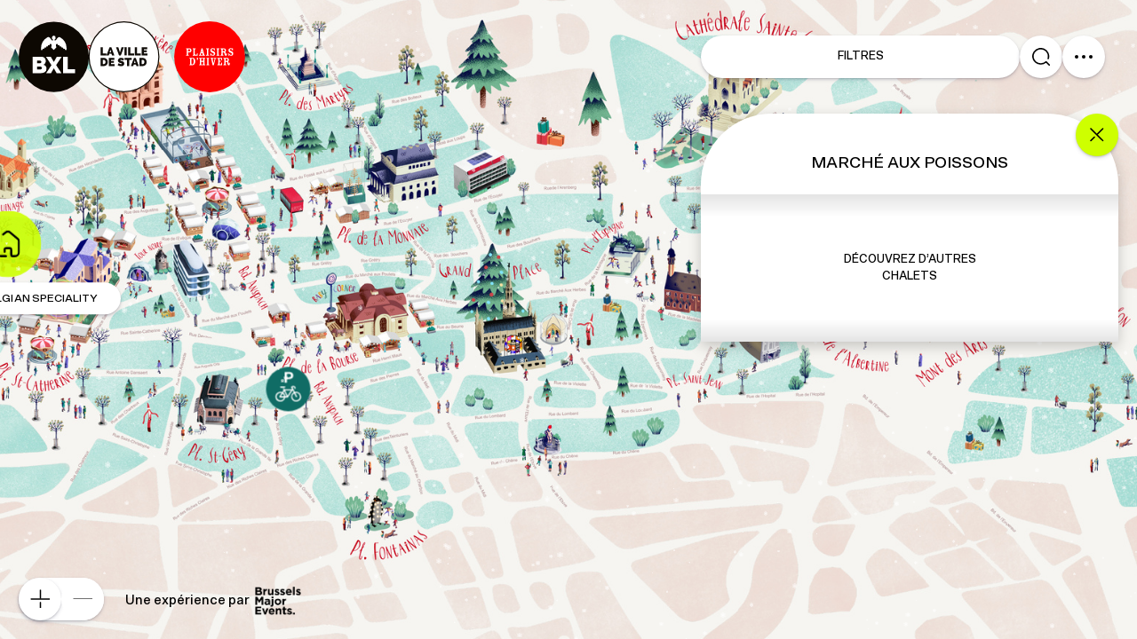

--- FILE ---
content_type: image/svg+xml
request_url: https://map.plaisirsdhiver.be/wp-content/themes/plaisirsdhiver-theme/public/images/home.svg
body_size: -22
content:
<svg id="Home" xmlns="http://www.w3.org/2000/svg" width="18.791" height="19.839" viewBox="0 0 18.791 19.839">
  <path id="Tracé_22" data-name="Tracé 22" d="M2,5.025a.783.783,0,0,1,.8,1.284h0l-.7.522a1.47,1.47,0,0,0-.53,1.122h0v7.957a2.365,2.365,0,0,0,2.357,2.348h4v.017a.783.783,0,0,1,0,1.565h-4A3.93,3.93,0,0,1,0,15.918H0V7.953A3.026,3.026,0,0,1,1.174,5.6h0L1.9,5.066ZM7.122.8a3.609,3.609,0,0,1,4.522,0h0l6.009,4.791a3.052,3.052,0,0,1,1.139,2.348h0l-.009,7.974a3.922,3.922,0,0,1-3.922,3.922H13.122a1.9,1.9,0,0,1-1.9-1.9h0v-3.6l-.008-.091a.5.5,0,0,0-.5-.414H8.1a.5.5,0,0,0-.5.513h0v1.374a.783.783,0,1,1-1.565,0h0V14.344a2.078,2.078,0,0,1,2.078-2.078h2.609a2.078,2.078,0,0,1,2.07,2.078h0v3.591a.33.33,0,0,0,.33.33H14.9a2.348,2.348,0,0,0,2.348-2.348h0V7.953a1.47,1.47,0,0,0-.557-1.13h0L10.687,2.031a2.052,2.052,0,0,0-2.609,0h0L6.148,3.474a.8.8,0,1,1-.93-1.3h0Z"/>
</svg>


--- FILE ---
content_type: application/javascript; charset=utf8
request_url: https://map.plaisirsdhiver.be/wp-content/themes/plaisirsdhiver-theme/public/scripts/app/snowflakes.js
body_size: 128255
content:
/*! For license information please see snowflakes.js.LICENSE.txt */
(self.webpackChunkmap_plaisirsdhiver=self.webpackChunkmap_plaisirsdhiver||[]).push([[924],{177:(t,e,s)=>{"use strict";s.r(e),s.d(e,{default:()=>hh});var r=(t=>(t[t.WEBGL_LEGACY=0]="WEBGL_LEGACY",t[t.WEBGL=1]="WEBGL",t[t.WEBGL2=2]="WEBGL2",t))(r||{}),i=(t=>(t[t.UNKNOWN=0]="UNKNOWN",t[t.WEBGL=1]="WEBGL",t[t.CANVAS=2]="CANVAS",t))(i||{}),n=(t=>(t[t.COLOR=16384]="COLOR",t[t.DEPTH=256]="DEPTH",t[t.STENCIL=1024]="STENCIL",t))(n||{}),a=(t=>(t[t.NORMAL=0]="NORMAL",t[t.ADD=1]="ADD",t[t.MULTIPLY=2]="MULTIPLY",t[t.SCREEN=3]="SCREEN",t[t.OVERLAY=4]="OVERLAY",t[t.DARKEN=5]="DARKEN",t[t.LIGHTEN=6]="LIGHTEN",t[t.COLOR_DODGE=7]="COLOR_DODGE",t[t.COLOR_BURN=8]="COLOR_BURN",t[t.HARD_LIGHT=9]="HARD_LIGHT",t[t.SOFT_LIGHT=10]="SOFT_LIGHT",t[t.DIFFERENCE=11]="DIFFERENCE",t[t.EXCLUSION=12]="EXCLUSION",t[t.HUE=13]="HUE",t[t.SATURATION=14]="SATURATION",t[t.COLOR=15]="COLOR",t[t.LUMINOSITY=16]="LUMINOSITY",t[t.NORMAL_NPM=17]="NORMAL_NPM",t[t.ADD_NPM=18]="ADD_NPM",t[t.SCREEN_NPM=19]="SCREEN_NPM",t[t.NONE=20]="NONE",t[t.SRC_OVER=0]="SRC_OVER",t[t.SRC_IN=21]="SRC_IN",t[t.SRC_OUT=22]="SRC_OUT",t[t.SRC_ATOP=23]="SRC_ATOP",t[t.DST_OVER=24]="DST_OVER",t[t.DST_IN=25]="DST_IN",t[t.DST_OUT=26]="DST_OUT",t[t.DST_ATOP=27]="DST_ATOP",t[t.ERASE=26]="ERASE",t[t.SUBTRACT=28]="SUBTRACT",t[t.XOR=29]="XOR",t))(a||{}),o=(t=>(t[t.POINTS=0]="POINTS",t[t.LINES=1]="LINES",t[t.LINE_LOOP=2]="LINE_LOOP",t[t.LINE_STRIP=3]="LINE_STRIP",t[t.TRIANGLES=4]="TRIANGLES",t[t.TRIANGLE_STRIP=5]="TRIANGLE_STRIP",t[t.TRIANGLE_FAN=6]="TRIANGLE_FAN",t))(o||{}),h=(t=>(t[t.RGBA=6408]="RGBA",t[t.RGB=6407]="RGB",t[t.RG=33319]="RG",t[t.RED=6403]="RED",t[t.RGBA_INTEGER=36249]="RGBA_INTEGER",t[t.RGB_INTEGER=36248]="RGB_INTEGER",t[t.RG_INTEGER=33320]="RG_INTEGER",t[t.RED_INTEGER=36244]="RED_INTEGER",t[t.ALPHA=6406]="ALPHA",t[t.LUMINANCE=6409]="LUMINANCE",t[t.LUMINANCE_ALPHA=6410]="LUMINANCE_ALPHA",t[t.DEPTH_COMPONENT=6402]="DEPTH_COMPONENT",t[t.DEPTH_STENCIL=34041]="DEPTH_STENCIL",t))(h||{}),l=(t=>(t[t.TEXTURE_2D=3553]="TEXTURE_2D",t[t.TEXTURE_CUBE_MAP=34067]="TEXTURE_CUBE_MAP",t[t.TEXTURE_2D_ARRAY=35866]="TEXTURE_2D_ARRAY",t[t.TEXTURE_CUBE_MAP_POSITIVE_X=34069]="TEXTURE_CUBE_MAP_POSITIVE_X",t[t.TEXTURE_CUBE_MAP_NEGATIVE_X=34070]="TEXTURE_CUBE_MAP_NEGATIVE_X",t[t.TEXTURE_CUBE_MAP_POSITIVE_Y=34071]="TEXTURE_CUBE_MAP_POSITIVE_Y",t[t.TEXTURE_CUBE_MAP_NEGATIVE_Y=34072]="TEXTURE_CUBE_MAP_NEGATIVE_Y",t[t.TEXTURE_CUBE_MAP_POSITIVE_Z=34073]="TEXTURE_CUBE_MAP_POSITIVE_Z",t[t.TEXTURE_CUBE_MAP_NEGATIVE_Z=34074]="TEXTURE_CUBE_MAP_NEGATIVE_Z",t))(l||{}),u=(t=>(t[t.UNSIGNED_BYTE=5121]="UNSIGNED_BYTE",t[t.UNSIGNED_SHORT=5123]="UNSIGNED_SHORT",t[t.UNSIGNED_SHORT_5_6_5=33635]="UNSIGNED_SHORT_5_6_5",t[t.UNSIGNED_SHORT_4_4_4_4=32819]="UNSIGNED_SHORT_4_4_4_4",t[t.UNSIGNED_SHORT_5_5_5_1=32820]="UNSIGNED_SHORT_5_5_5_1",t[t.UNSIGNED_INT=5125]="UNSIGNED_INT",t[t.UNSIGNED_INT_10F_11F_11F_REV=35899]="UNSIGNED_INT_10F_11F_11F_REV",t[t.UNSIGNED_INT_2_10_10_10_REV=33640]="UNSIGNED_INT_2_10_10_10_REV",t[t.UNSIGNED_INT_24_8=34042]="UNSIGNED_INT_24_8",t[t.UNSIGNED_INT_5_9_9_9_REV=35902]="UNSIGNED_INT_5_9_9_9_REV",t[t.BYTE=5120]="BYTE",t[t.SHORT=5122]="SHORT",t[t.INT=5124]="INT",t[t.FLOAT=5126]="FLOAT",t[t.FLOAT_32_UNSIGNED_INT_24_8_REV=36269]="FLOAT_32_UNSIGNED_INT_24_8_REV",t[t.HALF_FLOAT=36193]="HALF_FLOAT",t))(u||{}),c=(t=>(t[t.FLOAT=0]="FLOAT",t[t.INT=1]="INT",t[t.UINT=2]="UINT",t))(c||{}),d=(t=>(t[t.NEAREST=0]="NEAREST",t[t.LINEAR=1]="LINEAR",t))(d||{}),p=(t=>(t[t.CLAMP=33071]="CLAMP",t[t.REPEAT=10497]="REPEAT",t[t.MIRRORED_REPEAT=33648]="MIRRORED_REPEAT",t))(p||{}),f=(t=>(t[t.OFF=0]="OFF",t[t.POW2=1]="POW2",t[t.ON=2]="ON",t[t.ON_MANUAL=3]="ON_MANUAL",t))(f||{}),m=(t=>(t[t.NPM=0]="NPM",t[t.UNPACK=1]="UNPACK",t[t.PMA=2]="PMA",t[t.NO_PREMULTIPLIED_ALPHA=0]="NO_PREMULTIPLIED_ALPHA",t[t.PREMULTIPLY_ON_UPLOAD=1]="PREMULTIPLY_ON_UPLOAD",t[t.PREMULTIPLIED_ALPHA=2]="PREMULTIPLIED_ALPHA",t))(m||{}),g=(t=>(t[t.NO=0]="NO",t[t.YES=1]="YES",t[t.AUTO=2]="AUTO",t[t.BLEND=0]="BLEND",t[t.CLEAR=1]="CLEAR",t[t.BLIT=2]="BLIT",t))(g||{}),_=(t=>(t[t.AUTO=0]="AUTO",t[t.MANUAL=1]="MANUAL",t))(_||{}),v=(t=>(t.LOW="lowp",t.MEDIUM="mediump",t.HIGH="highp",t))(v||{}),x=(t=>(t[t.NONE=0]="NONE",t[t.SCISSOR=1]="SCISSOR",t[t.STENCIL=2]="STENCIL",t[t.SPRITE=3]="SPRITE",t[t.COLOR=4]="COLOR",t))(x||{}),y=(t=>(t[t.NONE=0]="NONE",t[t.LOW=2]="LOW",t[t.MEDIUM=4]="MEDIUM",t[t.HIGH=8]="HIGH",t))(y||{}),b=(t=>(t[t.ELEMENT_ARRAY_BUFFER=34963]="ELEMENT_ARRAY_BUFFER",t[t.ARRAY_BUFFER=34962]="ARRAY_BUFFER",t[t.UNIFORM_BUFFER=35345]="UNIFORM_BUFFER",t))(b||{});const T={createCanvas:(t,e)=>{const s=document.createElement("canvas");return s.width=t,s.height=e,s},getCanvasRenderingContext2D:()=>CanvasRenderingContext2D,getWebGLRenderingContext:()=>WebGLRenderingContext,getNavigator:()=>navigator,getBaseUrl:()=>document.baseURI??window.location.href,getFontFaceSet:()=>document.fonts,fetch:(t,e)=>fetch(t,e),parseXML:t=>(new DOMParser).parseFromString(t,"text/xml")},E={ADAPTER:T,RESOLUTION:1,CREATE_IMAGE_BITMAP:!1,ROUND_PIXELS:!1};var A=/iPhone/i,w=/iPod/i,S=/iPad/i,I=/\biOS-universal(?:.+)Mac\b/i,R=/\bAndroid(?:.+)Mobile\b/i,C=/Android/i,M=/(?:SD4930UR|\bSilk(?:.+)Mobile\b)/i,P=/Silk/i,D=/Windows Phone/i,B=/\bWindows(?:.+)ARM\b/i,N=/BlackBerry/i,O=/BB10/i,L=/Opera Mini/i,F=/\b(CriOS|Chrome)(?:.+)Mobile/i,k=/Mobile(?:.+)Firefox\b/i,U=function(t){return void 0!==t&&"MacIntel"===t.platform&&"number"==typeof t.maxTouchPoints&&t.maxTouchPoints>1&&"undefined"==typeof MSStream};function G(t){var e={userAgent:"",platform:"",maxTouchPoints:0};t||"undefined"==typeof navigator?"string"==typeof t?e.userAgent=t:t&&t.userAgent&&(e={userAgent:t.userAgent,platform:t.platform,maxTouchPoints:t.maxTouchPoints||0}):e={userAgent:navigator.userAgent,platform:navigator.platform,maxTouchPoints:navigator.maxTouchPoints||0};var s=e.userAgent,r=s.split("[FBAN");void 0!==r[1]&&(s=r[0]),void 0!==(r=s.split("Twitter"))[1]&&(s=r[0]);var i=function(t){return function(e){return e.test(t)}}(s),n={apple:{phone:i(A)&&!i(D),ipod:i(w),tablet:!i(A)&&(i(S)||U(e))&&!i(D),universal:i(I),device:(i(A)||i(w)||i(S)||i(I)||U(e))&&!i(D)},amazon:{phone:i(M),tablet:!i(M)&&i(P),device:i(M)||i(P)},android:{phone:!i(D)&&i(M)||!i(D)&&i(R),tablet:!i(D)&&!i(M)&&!i(R)&&(i(P)||i(C)),device:!i(D)&&(i(M)||i(P)||i(R)||i(C))||i(/\bokhttp\b/i)},windows:{phone:i(D),tablet:i(B),device:i(D)||i(B)},other:{blackberry:i(N),blackberry10:i(O),opera:i(L),firefox:i(k),chrome:i(F),device:i(N)||i(O)||i(L)||i(k)||i(F)},any:!1,phone:!1,tablet:!1};return n.any=n.apple.device||n.android.device||n.windows.device||n.other.device,n.phone=n.apple.phone||n.android.phone||n.windows.phone,n.tablet=n.apple.tablet||n.android.tablet||n.windows.tablet,n}const H=(G.default??G)(globalThis.navigator);E.RETINA_PREFIX=/@([0-9\.]+)x/,E.FAIL_IF_MAJOR_PERFORMANCE_CAVEAT=!1;var X=s(228),z=s(570);s(835);const V={};function j(t,e,s=3){if(V[e])return;let r=(new Error).stack;typeof r>"u"?console.warn("PixiJS Deprecation Warning: ",`${e}\nDeprecated since v${t}`):(r=r.split("\n").splice(s).join("\n"),console.groupCollapsed?(console.groupCollapsed("%cPixiJS Deprecation Warning: %c%s","color:#614108;background:#fffbe6","font-weight:normal;color:#614108;background:#fffbe6",`${e}\nDeprecated since v${t}`),console.warn(r),console.groupEnd()):(console.warn("PixiJS Deprecation Warning: ",`${e}\nDeprecated since v${t}`),console.warn(r))),V[e]=!0}function W(t){if("string"!=typeof t)throw new TypeError(`Path must be a string. Received ${JSON.stringify(t)}`)}function $(t){return t.split("?")[0].split("#")[0]}const Y={toPosix(t){return e="\\",s="/",t.replace(new RegExp(e.replace(/[.*+?^${}()|[\]\\]/g,"\\$&"),"g"),s);var e,s},isUrl(t){return/^https?:/.test(this.toPosix(t))},isDataUrl:t=>/^data:([a-z]+\/[a-z0-9-+.]+(;[a-z0-9-.!#$%*+.{}|~`]+=[a-z0-9-.!#$%*+.{}()_|~`]+)*)?(;base64)?,([a-z0-9!$&',()*+;=\-._~:@\/?%\s<>]*?)$/i.test(t),isBlobUrl:t=>t.startsWith("blob:"),hasProtocol(t){return/^[^/:]+:/.test(this.toPosix(t))},getProtocol(t){W(t),t=this.toPosix(t);const e=/^file:\/\/\//.exec(t);if(e)return e[0];const s=/^[^/:]+:\/{0,2}/.exec(t);return s?s[0]:""},toAbsolute(t,e,s){if(W(t),this.isDataUrl(t)||this.isBlobUrl(t))return t;const r=$(this.toPosix(e??E.ADAPTER.getBaseUrl())),i=$(this.toPosix(s??this.rootname(r)));return(t=this.toPosix(t)).startsWith("/")?Y.join(i,t.slice(1)):this.isAbsolute(t)?t:this.join(r,t)},normalize(t){if(W(t),0===t.length)return".";if(this.isDataUrl(t)||this.isBlobUrl(t))return t;let e="";const s=(t=this.toPosix(t)).startsWith("/");this.hasProtocol(t)&&(e=this.rootname(t),t=t.slice(e.length));const r=t.endsWith("/");return t=function(t,e){let s="",r=0,i=-1,n=0,a=-1;for(let o=0;o<=t.length;++o){if(o<t.length)a=t.charCodeAt(o);else{if(47===a)break;a=47}if(47===a){if(i!==o-1&&1!==n)if(i!==o-1&&2===n){if(s.length<2||2!==r||46!==s.charCodeAt(s.length-1)||46!==s.charCodeAt(s.length-2))if(s.length>2){const t=s.lastIndexOf("/");if(t!==s.length-1){-1===t?(s="",r=0):(s=s.slice(0,t),r=s.length-1-s.lastIndexOf("/")),i=o,n=0;continue}}else if(2===s.length||1===s.length){s="",r=0,i=o,n=0;continue}e&&(s.length>0?s+="/..":s="..",r=2)}else s.length>0?s+=`/${t.slice(i+1,o)}`:s=t.slice(i+1,o),r=o-i-1;i=o,n=0}else 46===a&&-1!==n?++n:n=-1}return s}(t,!1),t.length>0&&r&&(t+="/"),s?`/${t}`:e+t},isAbsolute(t){return W(t),t=this.toPosix(t),!!this.hasProtocol(t)||t.startsWith("/")},join(...t){if(0===t.length)return".";let e;for(let s=0;s<t.length;++s){const r=t[s];if(W(r),r.length>0)if(void 0===e)e=r;else{const i=t[s-1]??"";this.extname(i)?e+=`/../${r}`:e+=`/${r}`}}return void 0===e?".":this.normalize(e)},dirname(t){if(W(t),0===t.length)return".";let e=(t=this.toPosix(t)).charCodeAt(0);const s=47===e;let r=-1,i=!0;const n=this.getProtocol(t),a=t;for(let s=(t=t.slice(n.length)).length-1;s>=1;--s)if(e=t.charCodeAt(s),47===e){if(!i){r=s;break}}else i=!1;return-1===r?s?"/":this.isUrl(a)?n+t:n:s&&1===r?"//":n+t.slice(0,r)},rootname(t){W(t);let e="";if(e=(t=this.toPosix(t)).startsWith("/")?"/":this.getProtocol(t),this.isUrl(t)){const s=t.indexOf("/",e.length);e=-1!==s?t.slice(0,s):t,e.endsWith("/")||(e+="/")}return e},basename(t,e){W(t),e&&W(e),t=$(this.toPosix(t));let s,r=0,i=-1,n=!0;if(void 0!==e&&e.length>0&&e.length<=t.length){if(e.length===t.length&&e===t)return"";let a=e.length-1,o=-1;for(s=t.length-1;s>=0;--s){const h=t.charCodeAt(s);if(47===h){if(!n){r=s+1;break}}else-1===o&&(n=!1,o=s+1),a>=0&&(h===e.charCodeAt(a)?-1==--a&&(i=s):(a=-1,i=o))}return r===i?i=o:-1===i&&(i=t.length),t.slice(r,i)}for(s=t.length-1;s>=0;--s)if(47===t.charCodeAt(s)){if(!n){r=s+1;break}}else-1===i&&(n=!1,i=s+1);return-1===i?"":t.slice(r,i)},extname(t){W(t);let e=-1,s=0,r=-1,i=!0,n=0;for(let a=(t=$(this.toPosix(t))).length-1;a>=0;--a){const o=t.charCodeAt(a);if(47!==o)-1===r&&(i=!1,r=a+1),46===o?-1===e?e=a:1!==n&&(n=1):-1!==e&&(n=-1);else if(!i){s=a+1;break}}return-1===e||-1===r||0===n||1===n&&e===r-1&&e===s+1?"":t.slice(e,r)},parse(t){W(t);const e={root:"",dir:"",base:"",ext:"",name:""};if(0===t.length)return e;let s=(t=$(this.toPosix(t))).charCodeAt(0);const r=this.isAbsolute(t);let i;e.root=this.rootname(t),i=r||this.hasProtocol(t)?1:0;let n=-1,a=0,o=-1,h=!0,l=t.length-1,u=0;for(;l>=i;--l)if(s=t.charCodeAt(l),47!==s)-1===o&&(h=!1,o=l+1),46===s?-1===n?n=l:1!==u&&(u=1):-1!==n&&(u=-1);else if(!h){a=l+1;break}return-1===n||-1===o||0===u||1===u&&n===o-1&&n===a+1?-1!==o&&(e.base=e.name=0===a&&r?t.slice(1,o):t.slice(a,o)):(0===a&&r?(e.name=t.slice(1,n),e.base=t.slice(1,o)):(e.name=t.slice(a,n),e.base=t.slice(a,o)),e.ext=t.slice(n,o)),e.dir=this.dirname(t),e},sep:"/",delimiter:":"};let q,K;async function Z(){return q??(q=(async()=>{const t=document.createElement("canvas").getContext("webgl");if(!t)return m.UNPACK;const e=await new Promise((t=>{const e=document.createElement("video");e.onloadeddata=()=>t(e),e.onerror=()=>t(null),e.autoplay=!1,e.crossOrigin="anonymous",e.preload="auto",e.src="[data-uri]",e.load()}));if(!e)return m.UNPACK;const s=t.createTexture();t.bindTexture(t.TEXTURE_2D,s);const r=t.createFramebuffer();t.bindFramebuffer(t.FRAMEBUFFER,r),t.framebufferTexture2D(t.FRAMEBUFFER,t.COLOR_ATTACHMENT0,t.TEXTURE_2D,s,0),t.pixelStorei(t.UNPACK_PREMULTIPLY_ALPHA_WEBGL,!1),t.pixelStorei(t.UNPACK_COLORSPACE_CONVERSION_WEBGL,t.NONE),t.texImage2D(t.TEXTURE_2D,0,t.RGBA,t.RGBA,t.UNSIGNED_BYTE,e);const i=new Uint8Array(4);return t.readPixels(0,0,1,1,t.RGBA,t.UNSIGNED_BYTE,i),t.deleteFramebuffer(r),t.deleteTexture(s),t.getExtension("WEBGL_lose_context")?.loseContext(),i[0]<=i[3]?m.PMA:m.UNPACK})()),q}var Q={grad:.9,turn:360,rad:360/(2*Math.PI)},J=function(t){return"string"==typeof t?t.length>0:"number"==typeof t},tt=function(t,e,s){return void 0===e&&(e=0),void 0===s&&(s=Math.pow(10,e)),Math.round(s*t)/s+0},et=function(t,e,s){return void 0===e&&(e=0),void 0===s&&(s=1),t>s?s:t>e?t:e},st=function(t){return(t=isFinite(t)?t%360:0)>0?t:t+360},rt=function(t){return{r:et(t.r,0,255),g:et(t.g,0,255),b:et(t.b,0,255),a:et(t.a)}},it=function(t){return{r:tt(t.r),g:tt(t.g),b:tt(t.b),a:tt(t.a,3)}},nt=/^#([0-9a-f]{3,8})$/i,at=function(t){var e=t.toString(16);return e.length<2?"0"+e:e},ot=function(t){var e=t.r,s=t.g,r=t.b,i=t.a,n=Math.max(e,s,r),a=n-Math.min(e,s,r),o=a?n===e?(s-r)/a:n===s?2+(r-e)/a:4+(e-s)/a:0;return{h:60*(o<0?o+6:o),s:n?a/n*100:0,v:n/255*100,a:i}},ht=function(t){var e=t.h,s=t.s,r=t.v,i=t.a;e=e/360*6,s/=100,r/=100;var n=Math.floor(e),a=r*(1-s),o=r*(1-(e-n)*s),h=r*(1-(1-e+n)*s),l=n%6;return{r:255*[r,o,a,a,h,r][l],g:255*[h,r,r,o,a,a][l],b:255*[a,a,h,r,r,o][l],a:i}},lt=function(t){return{h:st(t.h),s:et(t.s,0,100),l:et(t.l,0,100),a:et(t.a)}},ut=function(t){return{h:tt(t.h),s:tt(t.s),l:tt(t.l),a:tt(t.a,3)}},ct=function(t){return ht((s=(e=t).s,{h:e.h,s:(s*=((r=e.l)<50?r:100-r)/100)>0?2*s/(r+s)*100:0,v:r+s,a:e.a}));var e,s,r},dt=function(t){return{h:(e=ot(t)).h,s:(i=(200-(s=e.s))*(r=e.v)/100)>0&&i<200?s*r/100/(i<=100?i:200-i)*100:0,l:i/2,a:e.a};var e,s,r,i},pt=/^hsla?\(\s*([+-]?\d*\.?\d+)(deg|rad|grad|turn)?\s*,\s*([+-]?\d*\.?\d+)%\s*,\s*([+-]?\d*\.?\d+)%\s*(?:,\s*([+-]?\d*\.?\d+)(%)?\s*)?\)$/i,ft=/^hsla?\(\s*([+-]?\d*\.?\d+)(deg|rad|grad|turn)?\s+([+-]?\d*\.?\d+)%\s+([+-]?\d*\.?\d+)%\s*(?:\/\s*([+-]?\d*\.?\d+)(%)?\s*)?\)$/i,mt=/^rgba?\(\s*([+-]?\d*\.?\d+)(%)?\s*,\s*([+-]?\d*\.?\d+)(%)?\s*,\s*([+-]?\d*\.?\d+)(%)?\s*(?:,\s*([+-]?\d*\.?\d+)(%)?\s*)?\)$/i,gt=/^rgba?\(\s*([+-]?\d*\.?\d+)(%)?\s+([+-]?\d*\.?\d+)(%)?\s+([+-]?\d*\.?\d+)(%)?\s*(?:\/\s*([+-]?\d*\.?\d+)(%)?\s*)?\)$/i,_t={string:[[function(t){var e=nt.exec(t);return e?(t=e[1]).length<=4?{r:parseInt(t[0]+t[0],16),g:parseInt(t[1]+t[1],16),b:parseInt(t[2]+t[2],16),a:4===t.length?tt(parseInt(t[3]+t[3],16)/255,2):1}:6===t.length||8===t.length?{r:parseInt(t.substr(0,2),16),g:parseInt(t.substr(2,2),16),b:parseInt(t.substr(4,2),16),a:8===t.length?tt(parseInt(t.substr(6,2),16)/255,2):1}:null:null},"hex"],[function(t){var e=mt.exec(t)||gt.exec(t);return e?e[2]!==e[4]||e[4]!==e[6]?null:rt({r:Number(e[1])/(e[2]?100/255:1),g:Number(e[3])/(e[4]?100/255:1),b:Number(e[5])/(e[6]?100/255:1),a:void 0===e[7]?1:Number(e[7])/(e[8]?100:1)}):null},"rgb"],[function(t){var e=pt.exec(t)||ft.exec(t);if(!e)return null;var s,r,i=lt({h:(s=e[1],r=e[2],void 0===r&&(r="deg"),Number(s)*(Q[r]||1)),s:Number(e[3]),l:Number(e[4]),a:void 0===e[5]?1:Number(e[5])/(e[6]?100:1)});return ct(i)},"hsl"]],object:[[function(t){var e=t.r,s=t.g,r=t.b,i=t.a,n=void 0===i?1:i;return J(e)&&J(s)&&J(r)?rt({r:Number(e),g:Number(s),b:Number(r),a:Number(n)}):null},"rgb"],[function(t){var e=t.h,s=t.s,r=t.l,i=t.a,n=void 0===i?1:i;if(!J(e)||!J(s)||!J(r))return null;var a=lt({h:Number(e),s:Number(s),l:Number(r),a:Number(n)});return ct(a)},"hsl"],[function(t){var e=t.h,s=t.s,r=t.v,i=t.a,n=void 0===i?1:i;if(!J(e)||!J(s)||!J(r))return null;var a=function(t){return{h:st(t.h),s:et(t.s,0,100),v:et(t.v,0,100),a:et(t.a)}}({h:Number(e),s:Number(s),v:Number(r),a:Number(n)});return ht(a)},"hsv"]]},vt=function(t,e){for(var s=0;s<e.length;s++){var r=e[s][0](t);if(r)return[r,e[s][1]]}return[null,void 0]},xt=function(t){return"string"==typeof t?vt(t.trim(),_t.string):"object"==typeof t&&null!==t?vt(t,_t.object):[null,void 0]},yt=function(t,e){var s=dt(t);return{h:s.h,s:et(s.s+100*e,0,100),l:s.l,a:s.a}},bt=function(t){return(299*t.r+587*t.g+114*t.b)/1e3/255},Tt=function(t,e){var s=dt(t);return{h:s.h,s:s.s,l:et(s.l+100*e,0,100),a:s.a}},Et=function(){function t(t){this.parsed=xt(t)[0],this.rgba=this.parsed||{r:0,g:0,b:0,a:1}}return t.prototype.isValid=function(){return null!==this.parsed},t.prototype.brightness=function(){return tt(bt(this.rgba),2)},t.prototype.isDark=function(){return bt(this.rgba)<.5},t.prototype.isLight=function(){return bt(this.rgba)>=.5},t.prototype.toHex=function(){return e=(t=it(this.rgba)).r,s=t.g,r=t.b,n=(i=t.a)<1?at(tt(255*i)):"","#"+at(e)+at(s)+at(r)+n;var t,e,s,r,i,n},t.prototype.toRgb=function(){return it(this.rgba)},t.prototype.toRgbString=function(){return e=(t=it(this.rgba)).r,s=t.g,r=t.b,(i=t.a)<1?"rgba("+e+", "+s+", "+r+", "+i+")":"rgb("+e+", "+s+", "+r+")";var t,e,s,r,i},t.prototype.toHsl=function(){return ut(dt(this.rgba))},t.prototype.toHslString=function(){return e=(t=ut(dt(this.rgba))).h,s=t.s,r=t.l,(i=t.a)<1?"hsla("+e+", "+s+"%, "+r+"%, "+i+")":"hsl("+e+", "+s+"%, "+r+"%)";var t,e,s,r,i},t.prototype.toHsv=function(){return t=ot(this.rgba),{h:tt(t.h),s:tt(t.s),v:tt(t.v),a:tt(t.a,3)};var t},t.prototype.invert=function(){return At({r:255-(t=this.rgba).r,g:255-t.g,b:255-t.b,a:t.a});var t},t.prototype.saturate=function(t){return void 0===t&&(t=.1),At(yt(this.rgba,t))},t.prototype.desaturate=function(t){return void 0===t&&(t=.1),At(yt(this.rgba,-t))},t.prototype.grayscale=function(){return At(yt(this.rgba,-1))},t.prototype.lighten=function(t){return void 0===t&&(t=.1),At(Tt(this.rgba,t))},t.prototype.darken=function(t){return void 0===t&&(t=.1),At(Tt(this.rgba,-t))},t.prototype.rotate=function(t){return void 0===t&&(t=15),this.hue(this.hue()+t)},t.prototype.alpha=function(t){return"number"==typeof t?At({r:(e=this.rgba).r,g:e.g,b:e.b,a:t}):tt(this.rgba.a,3);var e},t.prototype.hue=function(t){var e=dt(this.rgba);return"number"==typeof t?At({h:t,s:e.s,l:e.l,a:e.a}):tt(e.h)},t.prototype.isEqual=function(t){return this.toHex()===At(t).toHex()},t}(),At=function(t){return t instanceof Et?t:new Et(t)},wt=[];!function(t){t.forEach((function(t){wt.indexOf(t)<0&&(t(Et,_t),wt.push(t))}))}([function(t,e){var s={white:"#ffffff",bisque:"#ffe4c4",blue:"#0000ff",cadetblue:"#5f9ea0",chartreuse:"#7fff00",chocolate:"#d2691e",coral:"#ff7f50",antiquewhite:"#faebd7",aqua:"#00ffff",azure:"#f0ffff",whitesmoke:"#f5f5f5",papayawhip:"#ffefd5",plum:"#dda0dd",blanchedalmond:"#ffebcd",black:"#000000",gold:"#ffd700",goldenrod:"#daa520",gainsboro:"#dcdcdc",cornsilk:"#fff8dc",cornflowerblue:"#6495ed",burlywood:"#deb887",aquamarine:"#7fffd4",beige:"#f5f5dc",crimson:"#dc143c",cyan:"#00ffff",darkblue:"#00008b",darkcyan:"#008b8b",darkgoldenrod:"#b8860b",darkkhaki:"#bdb76b",darkgray:"#a9a9a9",darkgreen:"#006400",darkgrey:"#a9a9a9",peachpuff:"#ffdab9",darkmagenta:"#8b008b",darkred:"#8b0000",darkorchid:"#9932cc",darkorange:"#ff8c00",darkslateblue:"#483d8b",gray:"#808080",darkslategray:"#2f4f4f",darkslategrey:"#2f4f4f",deeppink:"#ff1493",deepskyblue:"#00bfff",wheat:"#f5deb3",firebrick:"#b22222",floralwhite:"#fffaf0",ghostwhite:"#f8f8ff",darkviolet:"#9400d3",magenta:"#ff00ff",green:"#008000",dodgerblue:"#1e90ff",grey:"#808080",honeydew:"#f0fff0",hotpink:"#ff69b4",blueviolet:"#8a2be2",forestgreen:"#228b22",lawngreen:"#7cfc00",indianred:"#cd5c5c",indigo:"#4b0082",fuchsia:"#ff00ff",brown:"#a52a2a",maroon:"#800000",mediumblue:"#0000cd",lightcoral:"#f08080",darkturquoise:"#00ced1",lightcyan:"#e0ffff",ivory:"#fffff0",lightyellow:"#ffffe0",lightsalmon:"#ffa07a",lightseagreen:"#20b2aa",linen:"#faf0e6",mediumaquamarine:"#66cdaa",lemonchiffon:"#fffacd",lime:"#00ff00",khaki:"#f0e68c",mediumseagreen:"#3cb371",limegreen:"#32cd32",mediumspringgreen:"#00fa9a",lightskyblue:"#87cefa",lightblue:"#add8e6",midnightblue:"#191970",lightpink:"#ffb6c1",mistyrose:"#ffe4e1",moccasin:"#ffe4b5",mintcream:"#f5fffa",lightslategray:"#778899",lightslategrey:"#778899",navajowhite:"#ffdead",navy:"#000080",mediumvioletred:"#c71585",powderblue:"#b0e0e6",palegoldenrod:"#eee8aa",oldlace:"#fdf5e6",paleturquoise:"#afeeee",mediumturquoise:"#48d1cc",mediumorchid:"#ba55d3",rebeccapurple:"#663399",lightsteelblue:"#b0c4de",mediumslateblue:"#7b68ee",thistle:"#d8bfd8",tan:"#d2b48c",orchid:"#da70d6",mediumpurple:"#9370db",purple:"#800080",pink:"#ffc0cb",skyblue:"#87ceeb",springgreen:"#00ff7f",palegreen:"#98fb98",red:"#ff0000",yellow:"#ffff00",slateblue:"#6a5acd",lavenderblush:"#fff0f5",peru:"#cd853f",palevioletred:"#db7093",violet:"#ee82ee",teal:"#008080",slategray:"#708090",slategrey:"#708090",aliceblue:"#f0f8ff",darkseagreen:"#8fbc8f",darkolivegreen:"#556b2f",greenyellow:"#adff2f",seagreen:"#2e8b57",seashell:"#fff5ee",tomato:"#ff6347",silver:"#c0c0c0",sienna:"#a0522d",lavender:"#e6e6fa",lightgreen:"#90ee90",orange:"#ffa500",orangered:"#ff4500",steelblue:"#4682b4",royalblue:"#4169e1",turquoise:"#40e0d0",yellowgreen:"#9acd32",salmon:"#fa8072",saddlebrown:"#8b4513",sandybrown:"#f4a460",rosybrown:"#bc8f8f",darksalmon:"#e9967a",lightgoldenrodyellow:"#fafad2",snow:"#fffafa",lightgrey:"#d3d3d3",lightgray:"#d3d3d3",dimgray:"#696969",dimgrey:"#696969",olivedrab:"#6b8e23",olive:"#808000"},r={};for(var i in s)r[s[i]]=i;var n={};t.prototype.toName=function(e){if(!(this.rgba.a||this.rgba.r||this.rgba.g||this.rgba.b))return"transparent";var i,a,o=r[this.toHex()];if(o)return o;if(null==e?void 0:e.closest){var h=this.toRgb(),l=1/0,u="black";if(!n.length)for(var c in s)n[c]=new t(s[c]).toRgb();for(var d in s){var p=(i=h,a=n[d],Math.pow(i.r-a.r,2)+Math.pow(i.g-a.g,2)+Math.pow(i.b-a.b,2));p<l&&(l=p,u=d)}return u}},e.string.push([function(e){var r=e.toLowerCase(),i="transparent"===r?"#0000":s[r];return i?new t(i).toRgb():null},"name"])}]);const St=class t{constructor(t=16777215){this._value=null,this._components=new Float32Array(4),this._components.fill(1),this._int=16777215,this.value=t}get red(){return this._components[0]}get green(){return this._components[1]}get blue(){return this._components[2]}get alpha(){return this._components[3]}setValue(t){return this.value=t,this}set value(e){if(e instanceof t)this._value=this.cloneSource(e._value),this._int=e._int,this._components.set(e._components);else{if(null===e)throw new Error("Cannot set PIXI.Color#value to null");(null===this._value||!this.isSourceEqual(this._value,e))&&(this.normalize(e),this._value=this.cloneSource(e))}}get value(){return this._value}cloneSource(t){return"string"==typeof t||"number"==typeof t||t instanceof Number||null===t?t:Array.isArray(t)||ArrayBuffer.isView(t)?t.slice(0):"object"==typeof t&&null!==t?{...t}:t}isSourceEqual(t,e){const s=typeof t;if(s!==typeof e)return!1;if("number"===s||"string"===s||t instanceof Number)return t===e;if(Array.isArray(t)&&Array.isArray(e)||ArrayBuffer.isView(t)&&ArrayBuffer.isView(e))return t.length===e.length&&t.every(((t,s)=>t===e[s]));if(null!==t&&null!==e){const s=Object.keys(t),r=Object.keys(e);return s.length===r.length&&s.every((s=>t[s]===e[s]))}return t===e}toRgba(){const[t,e,s,r]=this._components;return{r:t,g:e,b:s,a:r}}toRgb(){const[t,e,s]=this._components;return{r:t,g:e,b:s}}toRgbaString(){const[t,e,s]=this.toUint8RgbArray();return`rgba(${t},${e},${s},${this.alpha})`}toUint8RgbArray(t){const[e,s,r]=this._components;return(t=t??[])[0]=Math.round(255*e),t[1]=Math.round(255*s),t[2]=Math.round(255*r),t}toRgbArray(t){t=t??[];const[e,s,r]=this._components;return t[0]=e,t[1]=s,t[2]=r,t}toNumber(){return this._int}toLittleEndianNumber(){const t=this._int;return(t>>16)+(65280&t)+((255&t)<<16)}multiply(e){const[s,r,i,n]=t.temp.setValue(e)._components;return this._components[0]*=s,this._components[1]*=r,this._components[2]*=i,this._components[3]*=n,this.refreshInt(),this._value=null,this}premultiply(t,e=!0){return e&&(this._components[0]*=t,this._components[1]*=t,this._components[2]*=t),this._components[3]=t,this.refreshInt(),this._value=null,this}toPremultiplied(t,e=!0){if(1===t)return(255<<24)+this._int;if(0===t)return e?0:this._int;let s=this._int>>16&255,r=this._int>>8&255,i=255&this._int;return e&&(s=s*t+.5|0,r=r*t+.5|0,i=i*t+.5|0),(255*t<<24)+(s<<16)+(r<<8)+i}toHex(){const t=this._int.toString(16);return`#${"000000".substring(0,6-t.length)+t}`}toHexa(){const t=Math.round(255*this._components[3]).toString(16);return this.toHex()+"00".substring(0,2-t.length)+t}setAlpha(t){return this._components[3]=this._clamp(t),this}round(t){const[e,s,r]=this._components;return this._components[0]=Math.round(e*t)/t,this._components[1]=Math.round(s*t)/t,this._components[2]=Math.round(r*t)/t,this.refreshInt(),this._value=null,this}toArray(t){t=t??[];const[e,s,r,i]=this._components;return t[0]=e,t[1]=s,t[2]=r,t[3]=i,t}normalize(e){let s,r,i,n;if(("number"==typeof e||e instanceof Number)&&e>=0&&e<=16777215){s=(e>>16&255)/255,r=(e>>8&255)/255,i=(255&e)/255,n=1}else if((Array.isArray(e)||e instanceof Float32Array)&&e.length>=3&&e.length<=4)e=this._clamp(e),[s,r,i,n=1]=e;else if((e instanceof Uint8Array||e instanceof Uint8ClampedArray)&&e.length>=3&&e.length<=4)e=this._clamp(e,0,255),[s,r,i,n=255]=e,s/=255,r/=255,i/=255,n/=255;else if("string"==typeof e||"object"==typeof e){if("string"==typeof e){const s=t.HEX_PATTERN.exec(e);s&&(e=`#${s[2]}`)}const a=At(e);a.isValid()&&(({r:s,g:r,b:i,a:n}=a.rgba),s/=255,r/=255,i/=255)}if(void 0===s)throw new Error(`Unable to convert color ${e}`);this._components[0]=s,this._components[1]=r,this._components[2]=i,this._components[3]=n,this.refreshInt()}refreshInt(){this._clamp(this._components);const[t,e,s]=this._components;this._int=(255*t<<16)+(255*e<<8)+(255*s|0)}_clamp(t,e=0,s=1){return"number"==typeof t?Math.min(Math.max(t,e),s):(t.forEach(((r,i)=>{t[i]=Math.min(Math.max(r,e),s)})),t)}};St.shared=new St,St.temp=new St,St.HEX_PATTERN=/^(#|0x)?(([a-f0-9]{3}){1,2}([a-f0-9]{2})?)$/i;let It=St;const Rt=function(){const t=[],e=[];for(let s=0;s<32;s++)t[s]=s,e[s]=s;t[a.NORMAL_NPM]=a.NORMAL,t[a.ADD_NPM]=a.ADD,t[a.SCREEN_NPM]=a.SCREEN,e[a.NORMAL]=a.NORMAL_NPM,e[a.ADD]=a.ADD_NPM,e[a.SCREEN]=a.SCREEN_NPM;const s=[];return s.push(e),s.push(t),s}();function Ct(t,e){return Rt[e?1:0][t]}function Mt(t){if(4===t.BYTES_PER_ELEMENT)return t instanceof Float32Array?"Float32Array":t instanceof Uint32Array?"Uint32Array":"Int32Array";if(2===t.BYTES_PER_ELEMENT){if(t instanceof Uint16Array)return"Uint16Array"}else if(1===t.BYTES_PER_ELEMENT&&t instanceof Uint8Array)return"Uint8Array";return null}Float32Array,Uint32Array,Int32Array,Uint8Array;function Pt(t){return t+=0===t?1:0,--t,t|=t>>>1,t|=t>>>2,t|=t>>>4,t|=t>>>8,(t|=t>>>16)+1}function Dt(t){return!(t&t-1||!t)}function Bt(t){let e=(t>65535?1:0)<<4,s=((t>>>=e)>255?1:0)<<3;return e|=s,s=((t>>>=s)>15?1:0)<<2,e|=s,s=((t>>>=s)>3?1:0)<<1,e|=s,e|(t>>>=s)>>1}function Nt(t,e,s){const r=t.length;let i;if(e>=r||0===s)return;const n=r-(s=e+s>r?r-e:s);for(i=e;i<n;++i)t[i]=t[i+s];t.length=n}function Ot(t){return 0===t?0:t<0?-1:1}let Lt=0;function Ft(){return++Lt}const kt=class{constructor(t,e,s,r){this.left=t,this.top=e,this.right=s,this.bottom=r}get width(){return this.right-this.left}get height(){return this.bottom-this.top}isEmpty(){return this.left===this.right||this.top===this.bottom}};kt.EMPTY=new kt(0,0,0,0);let Ut=kt;const Gt={},Ht=Object.create(null),Xt=Object.create(null);class zt{constructor(t,e,s){this._canvas=E.ADAPTER.createCanvas(),this._context=this._canvas.getContext("2d"),this.resolution=s||E.RESOLUTION,this.resize(t,e)}clear(){this._checkDestroyed(),this._context.setTransform(1,0,0,1,0,0),this._context.clearRect(0,0,this._canvas.width,this._canvas.height)}resize(t,e){this._checkDestroyed(),this._canvas.width=Math.round(t*this.resolution),this._canvas.height=Math.round(e*this.resolution)}destroy(){this._context=null,this._canvas=null}get width(){return this._checkDestroyed(),this._canvas.width}set width(t){this._checkDestroyed(),this._canvas.width=Math.round(t)}get height(){return this._checkDestroyed(),this._canvas.height}set height(t){this._checkDestroyed(),this._canvas.height=Math.round(t)}get canvas(){return this._checkDestroyed(),this._canvas}get context(){return this._checkDestroyed(),this._context}_checkDestroyed(){if(null===this._canvas)throw new TypeError("The CanvasRenderTarget has already been destroyed")}}function Vt(t,e,s){for(let r=0,i=4*s*e;r<e;++r,i+=4)if(0!==t[i+3])return!1;return!0}function jt(t,e,s,r,i){const n=4*e;for(let e=r,a=r*n+4*s;e<=i;++e,a+=n)if(0!==t[a+3])return!1;return!0}function Wt(t){const e=function(t){const{width:e,height:s}=t,r=t.getContext("2d",{willReadFrequently:!0});if(null===r)throw new TypeError("Failed to get canvas 2D context");const i=r.getImageData(0,0,e,s).data;let n=0,a=0,o=e-1,h=s-1;for(;a<s&&Vt(i,e,a);)++a;if(a===s)return Ut.EMPTY;for(;Vt(i,e,h);)--h;for(;jt(i,e,n,a,h);)++n;for(;jt(i,e,o,a,h);)--o;return++o,++h,new Ut(n,a,o,h)}(t),{width:s,height:r}=e;let i=null;if(!e.isEmpty()){const n=t.getContext("2d");if(null===n)throw new TypeError("Failed to get canvas 2D context");i=n.getImageData(e.left,e.top,s,r)}return{width:s,height:r,data:i}}function $t(t,e=1){const s=E.RETINA_PREFIX?.exec(t);return s?parseFloat(s[1]):e}var Yt=(t=>(t.Renderer="renderer",t.Application="application",t.RendererSystem="renderer-webgl-system",t.RendererPlugin="renderer-webgl-plugin",t.CanvasRendererSystem="renderer-canvas-system",t.CanvasRendererPlugin="renderer-canvas-plugin",t.Asset="asset",t.LoadParser="load-parser",t.ResolveParser="resolve-parser",t.CacheParser="cache-parser",t.DetectionParser="detection-parser",t))(Yt||{});const qt=t=>{if("function"==typeof t||"object"==typeof t&&t.extension){if(!t.extension)throw new Error("Extension class must have an extension object");t={..."object"!=typeof t.extension?{type:t.extension}:t.extension,ref:t}}if("object"!=typeof t)throw new Error("Invalid extension type");return"string"==typeof(t={...t}).type&&(t.type=[t.type]),t},Kt=(t,e)=>qt(t).priority??e,Zt={_addHandlers:{},_removeHandlers:{},_queue:{},remove(...t){return t.map(qt).forEach((t=>{t.type.forEach((e=>this._removeHandlers[e]?.(t)))})),this},add(...t){return t.map(qt).forEach((t=>{t.type.forEach((e=>{const s=this._addHandlers,r=this._queue;s[e]?s[e](t):(r[e]=r[e]||[],r[e].push(t))}))})),this},handle(t,e,s){const r=this._addHandlers,i=this._removeHandlers;if(r[t]||i[t])throw new Error(`Extension type ${t} already has a handler`);r[t]=e,i[t]=s;const n=this._queue;return n[t]&&(n[t].forEach((t=>e(t))),delete n[t]),this},handleByMap(t,e){return this.handle(t,(t=>{e[t.name]=t.ref}),(t=>{delete e[t.name]}))},handleByList(t,e,s=-1){return this.handle(t,(t=>{e.includes(t.ref)||(e.push(t.ref),e.sort(((t,e)=>Kt(e,s)-Kt(t,s))))}),(t=>{const s=e.indexOf(t.ref);-1!==s&&e.splice(s,1)}))}};class Qt{constructor(t){"number"==typeof t?this.rawBinaryData=new ArrayBuffer(t):t instanceof Uint8Array?this.rawBinaryData=t.buffer:this.rawBinaryData=t,this.uint32View=new Uint32Array(this.rawBinaryData),this.float32View=new Float32Array(this.rawBinaryData)}get int8View(){return this._int8View||(this._int8View=new Int8Array(this.rawBinaryData)),this._int8View}get uint8View(){return this._uint8View||(this._uint8View=new Uint8Array(this.rawBinaryData)),this._uint8View}get int16View(){return this._int16View||(this._int16View=new Int16Array(this.rawBinaryData)),this._int16View}get uint16View(){return this._uint16View||(this._uint16View=new Uint16Array(this.rawBinaryData)),this._uint16View}get int32View(){return this._int32View||(this._int32View=new Int32Array(this.rawBinaryData)),this._int32View}view(t){return this[`${t}View`]}destroy(){this.rawBinaryData=null,this._int8View=null,this._uint8View=null,this._int16View=null,this._uint16View=null,this._int32View=null,this.uint32View=null,this.float32View=null}static sizeOf(t){switch(t){case"int8":case"uint8":return 1;case"int16":case"uint16":return 2;case"int32":case"uint32":case"float32":return 4;default:throw new Error(`${t} isn't a valid view type`)}}}const Jt=["precision mediump float;","void main(void){","float test = 0.1;","%forloop%","gl_FragColor = vec4(0.0);","}"].join("\n");function te(t){let e="";for(let s=0;s<t;++s)s>0&&(e+="\nelse "),s<t-1&&(e+=`if(test == ${s}.0){}`);return e}class ee{constructor(){this.data=0,this.blendMode=a.NORMAL,this.polygonOffset=0,this.blend=!0,this.depthMask=!0}get blend(){return!!(1&this.data)}set blend(t){!!(1&this.data)!==t&&(this.data^=1)}get offsets(){return!!(2&this.data)}set offsets(t){!!(2&this.data)!==t&&(this.data^=2)}get culling(){return!!(4&this.data)}set culling(t){!!(4&this.data)!==t&&(this.data^=4)}get depthTest(){return!!(8&this.data)}set depthTest(t){!!(8&this.data)!==t&&(this.data^=8)}get depthMask(){return!!(32&this.data)}set depthMask(t){!!(32&this.data)!==t&&(this.data^=32)}get clockwiseFrontFace(){return!!(16&this.data)}set clockwiseFrontFace(t){!!(16&this.data)!==t&&(this.data^=16)}get blendMode(){return this._blendMode}set blendMode(t){this.blend=t!==a.NONE,this._blendMode=t}get polygonOffset(){return this._polygonOffset}set polygonOffset(t){this.offsets=!!t,this._polygonOffset=t}static for2d(){const t=new ee;return t.depthTest=!1,t.blend=!0,t}}ee.prototype.toString=function(){return`[@pixi/core:State blendMode=${this.blendMode} clockwiseFrontFace=${this.clockwiseFrontFace} culling=${this.culling} depthMask=${this.depthMask} polygonOffset=${this.polygonOffset}]`};const se=[];function re(t,e){if(!t)return null;let s="";if("string"==typeof t){const e=/\.(\w{3,4})(?:$|\?|#)/i.exec(t);e&&(s=e[1].toLowerCase())}for(let r=se.length-1;r>=0;--r){const i=se[r];if(i.test&&i.test(t,s))return new i(t,e)}throw new Error("Unrecognized source type to auto-detect Resource")}class ie{constructor(t){this.items=[],this._name=t,this._aliasCount=0}emit(t,e,s,r,i,n,a,o){if(arguments.length>8)throw new Error("max arguments reached");const{name:h,items:l}=this;this._aliasCount++;for(let u=0,c=l.length;u<c;u++)l[u][h](t,e,s,r,i,n,a,o);return l===this.items&&this._aliasCount--,this}ensureNonAliasedItems(){this._aliasCount>0&&this.items.length>1&&(this._aliasCount=0,this.items=this.items.slice(0))}add(t){return t[this._name]&&(this.ensureNonAliasedItems(),this.remove(t),this.items.push(t)),this}remove(t){const e=this.items.indexOf(t);return-1!==e&&(this.ensureNonAliasedItems(),this.items.splice(e,1)),this}contains(t){return this.items.includes(t)}removeAll(){return this.ensureNonAliasedItems(),this.items.length=0,this}destroy(){this.removeAll(),this.items=null,this._name=null}get empty(){return 0===this.items.length}get name(){return this._name}}Object.defineProperties(ie.prototype,{dispatch:{value:ie.prototype.emit},run:{value:ie.prototype.emit}});class ne{constructor(t=0,e=0){this._width=t,this._height=e,this.destroyed=!1,this.internal=!1,this.onResize=new ie("setRealSize"),this.onUpdate=new ie("update"),this.onError=new ie("onError")}bind(t){this.onResize.add(t),this.onUpdate.add(t),this.onError.add(t),(this._width||this._height)&&this.onResize.emit(this._width,this._height)}unbind(t){this.onResize.remove(t),this.onUpdate.remove(t),this.onError.remove(t)}resize(t,e){(t!==this._width||e!==this._height)&&(this._width=t,this._height=e,this.onResize.emit(t,e))}get valid(){return!!this._width&&!!this._height}update(){this.destroyed||this.onUpdate.emit()}load(){return Promise.resolve(this)}get width(){return this._width}get height(){return this._height}style(t,e,s){return!1}dispose(){}destroy(){this.destroyed||(this.destroyed=!0,this.dispose(),this.onError.removeAll(),this.onError=null,this.onResize.removeAll(),this.onResize=null,this.onUpdate.removeAll(),this.onUpdate=null)}static test(t,e){return!1}}class ae extends ne{constructor(t,e){const{width:s,height:r}=e||{};if(!s||!r)throw new Error("BufferResource width or height invalid");super(s,r),this.data=t,this.unpackAlignment=e.unpackAlignment??4}upload(t,e,s){const r=t.gl;r.pixelStorei(r.UNPACK_ALIGNMENT,this.unpackAlignment),r.pixelStorei(r.UNPACK_PREMULTIPLY_ALPHA_WEBGL,e.alphaMode===m.UNPACK);const i=e.realWidth,n=e.realHeight;return s.width===i&&s.height===n?r.texSubImage2D(e.target,0,0,0,i,n,e.format,s.type,this.data):(s.width=i,s.height=n,r.texImage2D(e.target,0,s.internalFormat,i,n,0,e.format,s.type,this.data)),!0}dispose(){this.data=null}static test(t){return null===t||t instanceof Int8Array||t instanceof Uint8Array||t instanceof Uint8ClampedArray||t instanceof Int16Array||t instanceof Uint16Array||t instanceof Int32Array||t instanceof Uint32Array||t instanceof Float32Array}}const oe={scaleMode:d.NEAREST,alphaMode:m.NPM},he=class t extends X{constructor(e=null,s=null){super(),s=Object.assign({},t.defaultOptions,s);const{alphaMode:r,mipmap:i,anisotropicLevel:n,scaleMode:a,width:o,height:h,wrapMode:l,format:u,type:c,target:d,resolution:p,resourceOptions:f}=s;e&&!(e instanceof ne)&&((e=re(e,f)).internal=!0),this.resolution=p||E.RESOLUTION,this.width=Math.round((o||0)*this.resolution)/this.resolution,this.height=Math.round((h||0)*this.resolution)/this.resolution,this._mipmap=i,this.anisotropicLevel=n,this._wrapMode=l,this._scaleMode=a,this.format=u,this.type=c,this.target=d,this.alphaMode=r,this.uid=Ft(),this.touched=0,this.isPowerOfTwo=!1,this._refreshPOT(),this._glTextures={},this.dirtyId=0,this.dirtyStyleId=0,this.cacheId=null,this.valid=o>0&&h>0,this.textureCacheIds=[],this.destroyed=!1,this.resource=null,this._batchEnabled=0,this._batchLocation=0,this.parentTextureArray=null,this.setResource(e)}get realWidth(){return Math.round(this.width*this.resolution)}get realHeight(){return Math.round(this.height*this.resolution)}get mipmap(){return this._mipmap}set mipmap(t){this._mipmap!==t&&(this._mipmap=t,this.dirtyStyleId++)}get scaleMode(){return this._scaleMode}set scaleMode(t){this._scaleMode!==t&&(this._scaleMode=t,this.dirtyStyleId++)}get wrapMode(){return this._wrapMode}set wrapMode(t){this._wrapMode!==t&&(this._wrapMode=t,this.dirtyStyleId++)}setStyle(t,e){let s;return void 0!==t&&t!==this.scaleMode&&(this.scaleMode=t,s=!0),void 0!==e&&e!==this.mipmap&&(this.mipmap=e,s=!0),s&&this.dirtyStyleId++,this}setSize(t,e,s){return s=s||this.resolution,this.setRealSize(t*s,e*s,s)}setRealSize(t,e,s){return this.resolution=s||this.resolution,this.width=Math.round(t)/this.resolution,this.height=Math.round(e)/this.resolution,this._refreshPOT(),this.update(),this}_refreshPOT(){this.isPowerOfTwo=Dt(this.realWidth)&&Dt(this.realHeight)}setResolution(t){const e=this.resolution;return e===t||(this.resolution=t,this.valid&&(this.width=Math.round(this.width*e)/t,this.height=Math.round(this.height*e)/t,this.emit("update",this)),this._refreshPOT()),this}setResource(t){if(this.resource===t)return this;if(this.resource)throw new Error("Resource can be set only once");return t.bind(this),this.resource=t,this}update(){this.valid?(this.dirtyId++,this.dirtyStyleId++,this.emit("update",this)):this.width>0&&this.height>0&&(this.valid=!0,this.emit("loaded",this),this.emit("update",this))}onError(t){this.emit("error",this,t)}destroy(){this.resource&&(this.resource.unbind(this),this.resource.internal&&this.resource.destroy(),this.resource=null),this.cacheId&&(delete Xt[this.cacheId],delete Ht[this.cacheId],this.cacheId=null),this.valid=!1,this.dispose(),t.removeFromCache(this),this.textureCacheIds=null,this.destroyed=!0,this.emit("destroyed",this),this.removeAllListeners()}dispose(){this.emit("dispose",this)}castToBaseTexture(){return this}static from(e,s,r=E.STRICT_TEXTURE_CACHE){const i="string"==typeof e;let n=null;if(i)n=e;else{if(!e._pixiId){const t=s?.pixiIdPrefix||"pixiid";e._pixiId=`${t}_${Ft()}`}n=e._pixiId}let a=Xt[n];if(i&&r&&!a)throw new Error(`The cacheId "${n}" does not exist in BaseTextureCache.`);return a||(a=new t(e,s),a.cacheId=n,t.addToCache(a,n)),a}static fromBuffer(e,s,r,i){e=e||new Float32Array(s*r*4);const n=new ae(e,{width:s,height:r,...i?.resourceOptions});let a,o;return e instanceof Float32Array?(a=h.RGBA,o=u.FLOAT):e instanceof Int32Array?(a=h.RGBA_INTEGER,o=u.INT):e instanceof Uint32Array?(a=h.RGBA_INTEGER,o=u.UNSIGNED_INT):e instanceof Int16Array?(a=h.RGBA_INTEGER,o=u.SHORT):e instanceof Uint16Array?(a=h.RGBA_INTEGER,o=u.UNSIGNED_SHORT):e instanceof Int8Array?(a=h.RGBA,o=u.BYTE):(a=h.RGBA,o=u.UNSIGNED_BYTE),n.internal=!0,new t(n,Object.assign({},oe,{type:o,format:a},i))}static addToCache(t,e){e&&(t.textureCacheIds.includes(e)||t.textureCacheIds.push(e),Xt[e]&&Xt[e]!==t&&console.warn(`BaseTexture added to the cache with an id [${e}] that already had an entry`),Xt[e]=t)}static removeFromCache(t){if("string"==typeof t){const e=Xt[t];if(e){const s=e.textureCacheIds.indexOf(t);return s>-1&&e.textureCacheIds.splice(s,1),delete Xt[t],e}}else if(t?.textureCacheIds){for(let e=0;e<t.textureCacheIds.length;++e)delete Xt[t.textureCacheIds[e]];return t.textureCacheIds.length=0,t}return null}};he.defaultOptions={mipmap:f.POW2,anisotropicLevel:0,scaleMode:d.LINEAR,wrapMode:p.CLAMP,alphaMode:m.UNPACK,target:l.TEXTURE_2D,format:h.RGBA,type:u.UNSIGNED_BYTE},he._globalBatch=0;let le=he;class ue{constructor(){this.texArray=null,this.blend=0,this.type=o.TRIANGLES,this.start=0,this.size=0,this.data=null}}let ce=0;class de{constructor(t,e=!0,s=!1){this.data=t||new Float32Array(1),this._glBuffers={},this._updateID=0,this.index=s,this.static=e,this.id=ce++,this.disposeRunner=new ie("disposeBuffer")}update(t){t instanceof Array&&(t=new Float32Array(t)),this.data=t||this.data,this._updateID++}dispose(){this.disposeRunner.emit(this,!1)}destroy(){this.dispose(),this.data=null}set index(t){this.type=t?b.ELEMENT_ARRAY_BUFFER:b.ARRAY_BUFFER}get index(){return this.type===b.ELEMENT_ARRAY_BUFFER}static from(t){return t instanceof Array&&(t=new Float32Array(t)),new de(t)}}class pe{constructor(t,e=0,s=!1,r=u.FLOAT,i,n,a,o=1){this.buffer=t,this.size=e,this.normalized=s,this.type=r,this.stride=i,this.start=n,this.instance=a,this.divisor=o}destroy(){this.buffer=null}static from(t,e,s,r,i){return new pe(t,e,s,r,i)}}const fe={Float32Array,Uint32Array,Int32Array,Uint8Array};const me={5126:4,5123:2,5121:1};let ge=0;const _e={Float32Array,Uint32Array,Int32Array,Uint8Array,Uint16Array};class ve{constructor(t=[],e={}){this.buffers=t,this.indexBuffer=null,this.attributes=e,this.glVertexArrayObjects={},this.id=ge++,this.instanced=!1,this.instanceCount=1,this.disposeRunner=new ie("disposeGeometry"),this.refCount=0}addAttribute(t,e,s=0,r=!1,i,n,a,o=!1){if(!e)throw new Error("You must pass a buffer when creating an attribute");e instanceof de||(e instanceof Array&&(e=new Float32Array(e)),e=new de(e));const h=t.split("|");if(h.length>1){for(let t=0;t<h.length;t++)this.addAttribute(h[t],e,s,r,i);return this}let l=this.buffers.indexOf(e);return-1===l&&(this.buffers.push(e),l=this.buffers.length-1),this.attributes[t]=new pe(l,s,r,i,n,a,o),this.instanced=this.instanced||o,this}getAttribute(t){return this.attributes[t]}getBuffer(t){return this.buffers[this.getAttribute(t).buffer]}addIndex(t){return t instanceof de||(t instanceof Array&&(t=new Uint16Array(t)),t=new de(t)),t.type=b.ELEMENT_ARRAY_BUFFER,this.indexBuffer=t,this.buffers.includes(t)||this.buffers.push(t),this}getIndex(){return this.indexBuffer}interleave(){if(1===this.buffers.length||2===this.buffers.length&&this.indexBuffer)return this;const t=[],e=[],s=new de;let r;for(r in this.attributes){const s=this.attributes[r],i=this.buffers[s.buffer];t.push(i.data),e.push(s.size*me[s.type]/4),s.buffer=0}for(s.data=function(t,e){let s=0,r=0;const i={};for(let i=0;i<t.length;i++)r+=e[i],s+=t[i].length;const n=new ArrayBuffer(4*s);let a=null,o=0;for(let s=0;s<t.length;s++){const h=e[s],l=t[s],u=Mt(l);i[u]||(i[u]=new fe[u](n)),a=i[u];for(let t=0;t<l.length;t++)a[(t/h|0)*r+o+t%h]=l[t];o+=h}return new Float32Array(n)}(t,e),r=0;r<this.buffers.length;r++)this.buffers[r]!==this.indexBuffer&&this.buffers[r].destroy();return this.buffers=[s],this.indexBuffer&&this.buffers.push(this.indexBuffer),this}getSize(){for(const t in this.attributes){const e=this.attributes[t];return this.buffers[e.buffer].data.length/(e.stride/4||e.size)}return 0}dispose(){this.disposeRunner.emit(this,!1)}destroy(){this.dispose(),this.buffers=null,this.indexBuffer=null,this.attributes=null}clone(){const t=new ve;for(let e=0;e<this.buffers.length;e++)t.buffers[e]=new de(this.buffers[e].data.slice(0));for(const e in this.attributes){const s=this.attributes[e];t.attributes[e]=new pe(s.buffer,s.size,s.normalized,s.type,s.stride,s.start,s.instance)}return this.indexBuffer&&(t.indexBuffer=t.buffers[this.buffers.indexOf(this.indexBuffer)],t.indexBuffer.type=b.ELEMENT_ARRAY_BUFFER),t}static merge(t){const e=new ve,s=[],r=[],i=[];let n;for(let e=0;e<t.length;e++){n=t[e];for(let t=0;t<n.buffers.length;t++)r[t]=r[t]||0,r[t]+=n.buffers[t].data.length,i[t]=0}for(let t=0;t<n.buffers.length;t++)s[t]=new(_e[Mt(n.buffers[t].data)])(r[t]),e.buffers[t]=new de(s[t]);for(let e=0;e<t.length;e++){n=t[e];for(let t=0;t<n.buffers.length;t++)s[t].set(n.buffers[t].data,i[t]),i[t]+=n.buffers[t].data.length}if(e.attributes=n.attributes,n.indexBuffer){e.indexBuffer=e.buffers[n.buffers.indexOf(n.indexBuffer)],e.indexBuffer.type=b.ELEMENT_ARRAY_BUFFER;let s=0,r=0,i=0,a=0;for(let t=0;t<n.buffers.length;t++)if(n.buffers[t]!==n.indexBuffer){a=t;break}for(const t in n.attributes){const e=n.attributes[t];(0|e.buffer)===a&&(r+=e.size*me[e.type]/4)}for(let n=0;n<t.length;n++){const o=t[n].indexBuffer.data;for(let t=0;t<o.length;t++)e.indexBuffer.data[t+i]+=s;s+=t[n].buffers[a].data.length/r,i+=o.length}}return e}}class xe extends ve{constructor(t=!1){super(),this._buffer=new de(null,t,!1),this._indexBuffer=new de(null,t,!0),this.addAttribute("aVertexPosition",this._buffer,2,!1,u.FLOAT).addAttribute("aTextureCoord",this._buffer,2,!1,u.FLOAT).addAttribute("aColor",this._buffer,4,!0,u.UNSIGNED_BYTE).addAttribute("aTextureId",this._buffer,1,!0,u.FLOAT).addIndex(this._indexBuffer)}}const ye=2*Math.PI,be=180/Math.PI,Te=Math.PI/180;var Ee=(t=>(t[t.POLY=0]="POLY",t[t.RECT=1]="RECT",t[t.CIRC=2]="CIRC",t[t.ELIP=3]="ELIP",t[t.RREC=4]="RREC",t))(Ee||{});class Ae{constructor(t=0,e=0){this.x=0,this.y=0,this.x=t,this.y=e}clone(){return new Ae(this.x,this.y)}copyFrom(t){return this.set(t.x,t.y),this}copyTo(t){return t.set(this.x,this.y),t}equals(t){return t.x===this.x&&t.y===this.y}set(t=0,e=t){return this.x=t,this.y=e,this}}Ae.prototype.toString=function(){return`[@pixi/math:Point x=${this.x} y=${this.y}]`};const we=[new Ae,new Ae,new Ae,new Ae];class Se{constructor(t=0,e=0,s=0,r=0){this.x=Number(t),this.y=Number(e),this.width=Number(s),this.height=Number(r),this.type=Ee.RECT}get left(){return this.x}get right(){return this.x+this.width}get top(){return this.y}get bottom(){return this.y+this.height}static get EMPTY(){return new Se(0,0,0,0)}clone(){return new Se(this.x,this.y,this.width,this.height)}copyFrom(t){return this.x=t.x,this.y=t.y,this.width=t.width,this.height=t.height,this}copyTo(t){return t.x=this.x,t.y=this.y,t.width=this.width,t.height=this.height,t}contains(t,e){return!(this.width<=0||this.height<=0)&&(t>=this.x&&t<this.x+this.width&&e>=this.y&&e<this.y+this.height)}intersects(t,e){if(!e){const e=this.x<t.x?t.x:this.x;if((this.right>t.right?t.right:this.right)<=e)return!1;const s=this.y<t.y?t.y:this.y;return(this.bottom>t.bottom?t.bottom:this.bottom)>s}const s=this.left,r=this.right,i=this.top,n=this.bottom;if(r<=s||n<=i)return!1;const a=we[0].set(t.left,t.top),o=we[1].set(t.left,t.bottom),h=we[2].set(t.right,t.top),l=we[3].set(t.right,t.bottom);if(h.x<=a.x||o.y<=a.y)return!1;const u=Math.sign(e.a*e.d-e.b*e.c);if(0===u||(e.apply(a,a),e.apply(o,o),e.apply(h,h),e.apply(l,l),Math.max(a.x,o.x,h.x,l.x)<=s||Math.min(a.x,o.x,h.x,l.x)>=r||Math.max(a.y,o.y,h.y,l.y)<=i||Math.min(a.y,o.y,h.y,l.y)>=n))return!1;const c=u*(o.y-a.y),d=u*(a.x-o.x),p=c*s+d*i,f=c*r+d*i,m=c*s+d*n,g=c*r+d*n;if(Math.max(p,f,m,g)<=c*a.x+d*a.y||Math.min(p,f,m,g)>=c*l.x+d*l.y)return!1;const _=u*(a.y-h.y),v=u*(h.x-a.x),x=_*s+v*i,y=_*r+v*i,b=_*s+v*n,T=_*r+v*n;return!(Math.max(x,y,b,T)<=_*a.x+v*a.y||Math.min(x,y,b,T)>=_*l.x+v*l.y)}pad(t=0,e=t){return this.x-=t,this.y-=e,this.width+=2*t,this.height+=2*e,this}fit(t){const e=Math.max(this.x,t.x),s=Math.min(this.x+this.width,t.x+t.width),r=Math.max(this.y,t.y),i=Math.min(this.y+this.height,t.y+t.height);return this.x=e,this.width=Math.max(s-e,0),this.y=r,this.height=Math.max(i-r,0),this}ceil(t=1,e=.001){const s=Math.ceil((this.x+this.width-e)*t)/t,r=Math.ceil((this.y+this.height-e)*t)/t;return this.x=Math.floor((this.x+e)*t)/t,this.y=Math.floor((this.y+e)*t)/t,this.width=s-this.x,this.height=r-this.y,this}enlarge(t){const e=Math.min(this.x,t.x),s=Math.max(this.x+this.width,t.x+t.width),r=Math.min(this.y,t.y),i=Math.max(this.y+this.height,t.y+t.height);return this.x=e,this.width=s-e,this.y=r,this.height=i-r,this}}Se.prototype.toString=function(){return`[@pixi/math:Rectangle x=${this.x} y=${this.y} width=${this.width} height=${this.height}]`};class Ie{constructor(t=0,e=0,s=0){this.x=t,this.y=e,this.radius=s,this.type=Ee.CIRC}clone(){return new Ie(this.x,this.y,this.radius)}contains(t,e){if(this.radius<=0)return!1;const s=this.radius*this.radius;let r=this.x-t,i=this.y-e;return r*=r,i*=i,r+i<=s}getBounds(){return new Se(this.x-this.radius,this.y-this.radius,2*this.radius,2*this.radius)}}Ie.prototype.toString=function(){return`[@pixi/math:Circle x=${this.x} y=${this.y} radius=${this.radius}]`};class Re{constructor(t=0,e=0,s=0,r=0){this.x=t,this.y=e,this.width=s,this.height=r,this.type=Ee.ELIP}clone(){return new Re(this.x,this.y,this.width,this.height)}contains(t,e){if(this.width<=0||this.height<=0)return!1;let s=(t-this.x)/this.width,r=(e-this.y)/this.height;return s*=s,r*=r,s+r<=1}getBounds(){return new Se(this.x-this.width,this.y-this.height,this.width,this.height)}}Re.prototype.toString=function(){return`[@pixi/math:Ellipse x=${this.x} y=${this.y} width=${this.width} height=${this.height}]`};class Ce{constructor(...t){let e=Array.isArray(t[0])?t[0]:t;if("number"!=typeof e[0]){const t=[];for(let s=0,r=e.length;s<r;s++)t.push(e[s].x,e[s].y);e=t}this.points=e,this.type=Ee.POLY,this.closeStroke=!0}clone(){const t=this.points.slice(),e=new Ce(t);return e.closeStroke=this.closeStroke,e}contains(t,e){let s=!1;const r=this.points.length/2;for(let i=0,n=r-1;i<r;n=i++){const r=this.points[2*i],a=this.points[2*i+1],o=this.points[2*n],h=this.points[2*n+1];a>e!=h>e&&t<(e-a)/(h-a)*(o-r)+r&&(s=!s)}return s}}Ce.prototype.toString=function(){return`[@pixi/math:PolygoncloseStroke=${this.closeStroke}points=${this.points.reduce(((t,e)=>`${t}, ${e}`),"")}]`};class Me{constructor(t=0,e=0,s=0,r=0,i=20){this.x=t,this.y=e,this.width=s,this.height=r,this.radius=i,this.type=Ee.RREC}clone(){return new Me(this.x,this.y,this.width,this.height,this.radius)}contains(t,e){if(this.width<=0||this.height<=0)return!1;if(t>=this.x&&t<=this.x+this.width&&e>=this.y&&e<=this.y+this.height){const s=Math.max(0,Math.min(this.radius,Math.min(this.width,this.height)/2));if(e>=this.y+s&&e<=this.y+this.height-s||t>=this.x+s&&t<=this.x+this.width-s)return!0;let r=t-(this.x+s),i=e-(this.y+s);const n=s*s;if(r*r+i*i<=n||(r=t-(this.x+this.width-s),r*r+i*i<=n)||(i=e-(this.y+this.height-s),r*r+i*i<=n)||(r=t-(this.x+s),r*r+i*i<=n))return!0}return!1}}Me.prototype.toString=function(){return`[@pixi/math:RoundedRectangle x=${this.x} y=${this.y}width=${this.width} height=${this.height} radius=${this.radius}]`};class Pe{constructor(t=1,e=0,s=0,r=1,i=0,n=0){this.array=null,this.a=t,this.b=e,this.c=s,this.d=r,this.tx=i,this.ty=n}fromArray(t){this.a=t[0],this.b=t[1],this.c=t[3],this.d=t[4],this.tx=t[2],this.ty=t[5]}set(t,e,s,r,i,n){return this.a=t,this.b=e,this.c=s,this.d=r,this.tx=i,this.ty=n,this}toArray(t,e){this.array||(this.array=new Float32Array(9));const s=e||this.array;return t?(s[0]=this.a,s[1]=this.b,s[2]=0,s[3]=this.c,s[4]=this.d,s[5]=0,s[6]=this.tx,s[7]=this.ty,s[8]=1):(s[0]=this.a,s[1]=this.c,s[2]=this.tx,s[3]=this.b,s[4]=this.d,s[5]=this.ty,s[6]=0,s[7]=0,s[8]=1),s}apply(t,e){e=e||new Ae;const s=t.x,r=t.y;return e.x=this.a*s+this.c*r+this.tx,e.y=this.b*s+this.d*r+this.ty,e}applyInverse(t,e){e=e||new Ae;const s=1/(this.a*this.d+this.c*-this.b),r=t.x,i=t.y;return e.x=this.d*s*r+-this.c*s*i+(this.ty*this.c-this.tx*this.d)*s,e.y=this.a*s*i+-this.b*s*r+(-this.ty*this.a+this.tx*this.b)*s,e}translate(t,e){return this.tx+=t,this.ty+=e,this}scale(t,e){return this.a*=t,this.d*=e,this.c*=t,this.b*=e,this.tx*=t,this.ty*=e,this}rotate(t){const e=Math.cos(t),s=Math.sin(t),r=this.a,i=this.c,n=this.tx;return this.a=r*e-this.b*s,this.b=r*s+this.b*e,this.c=i*e-this.d*s,this.d=i*s+this.d*e,this.tx=n*e-this.ty*s,this.ty=n*s+this.ty*e,this}append(t){const e=this.a,s=this.b,r=this.c,i=this.d;return this.a=t.a*e+t.b*r,this.b=t.a*s+t.b*i,this.c=t.c*e+t.d*r,this.d=t.c*s+t.d*i,this.tx=t.tx*e+t.ty*r+this.tx,this.ty=t.tx*s+t.ty*i+this.ty,this}setTransform(t,e,s,r,i,n,a,o,h){return this.a=Math.cos(a+h)*i,this.b=Math.sin(a+h)*i,this.c=-Math.sin(a-o)*n,this.d=Math.cos(a-o)*n,this.tx=t-(s*this.a+r*this.c),this.ty=e-(s*this.b+r*this.d),this}prepend(t){const e=this.tx;if(1!==t.a||0!==t.b||0!==t.c||1!==t.d){const e=this.a,s=this.c;this.a=e*t.a+this.b*t.c,this.b=e*t.b+this.b*t.d,this.c=s*t.a+this.d*t.c,this.d=s*t.b+this.d*t.d}return this.tx=e*t.a+this.ty*t.c+t.tx,this.ty=e*t.b+this.ty*t.d+t.ty,this}decompose(t){const e=this.a,s=this.b,r=this.c,i=this.d,n=t.pivot,a=-Math.atan2(-r,i),o=Math.atan2(s,e),h=Math.abs(a+o);return h<1e-5||Math.abs(ye-h)<1e-5?(t.rotation=o,t.skew.x=t.skew.y=0):(t.rotation=0,t.skew.x=a,t.skew.y=o),t.scale.x=Math.sqrt(e*e+s*s),t.scale.y=Math.sqrt(r*r+i*i),t.position.x=this.tx+(n.x*e+n.y*r),t.position.y=this.ty+(n.x*s+n.y*i),t}invert(){const t=this.a,e=this.b,s=this.c,r=this.d,i=this.tx,n=t*r-e*s;return this.a=r/n,this.b=-e/n,this.c=-s/n,this.d=t/n,this.tx=(s*this.ty-r*i)/n,this.ty=-(t*this.ty-e*i)/n,this}identity(){return this.a=1,this.b=0,this.c=0,this.d=1,this.tx=0,this.ty=0,this}clone(){const t=new Pe;return t.a=this.a,t.b=this.b,t.c=this.c,t.d=this.d,t.tx=this.tx,t.ty=this.ty,t}copyTo(t){return t.a=this.a,t.b=this.b,t.c=this.c,t.d=this.d,t.tx=this.tx,t.ty=this.ty,t}copyFrom(t){return this.a=t.a,this.b=t.b,this.c=t.c,this.d=t.d,this.tx=t.tx,this.ty=t.ty,this}static get IDENTITY(){return new Pe}static get TEMP_MATRIX(){return new Pe}}Pe.prototype.toString=function(){return`[@pixi/math:Matrix a=${this.a} b=${this.b} c=${this.c} d=${this.d} tx=${this.tx} ty=${this.ty}]`};const De=[1,1,0,-1,-1,-1,0,1,1,1,0,-1,-1,-1,0,1],Be=[0,1,1,1,0,-1,-1,-1,0,1,1,1,0,-1,-1,-1],Ne=[0,-1,-1,-1,0,1,1,1,0,1,1,1,0,-1,-1,-1],Oe=[1,1,0,-1,-1,-1,0,1,-1,-1,0,1,1,1,0,-1],Le=[],Fe=[],ke=Math.sign;!function(){for(let t=0;t<16;t++){const e=[];Le.push(e);for(let s=0;s<16;s++){const r=ke(De[t]*De[s]+Ne[t]*Be[s]),i=ke(Be[t]*De[s]+Oe[t]*Be[s]),n=ke(De[t]*Ne[s]+Ne[t]*Oe[s]),a=ke(Be[t]*Ne[s]+Oe[t]*Oe[s]);for(let t=0;t<16;t++)if(De[t]===r&&Be[t]===i&&Ne[t]===n&&Oe[t]===a){e.push(t);break}}}for(let t=0;t<16;t++){const e=new Pe;e.set(De[t],Be[t],Ne[t],Oe[t],0,0),Fe.push(e)}}();const Ue={E:0,SE:1,S:2,SW:3,W:4,NW:5,N:6,NE:7,MIRROR_VERTICAL:8,MAIN_DIAGONAL:10,MIRROR_HORIZONTAL:12,REVERSE_DIAGONAL:14,uX:t=>De[t],uY:t=>Be[t],vX:t=>Ne[t],vY:t=>Oe[t],inv:t=>8&t?15&t:7&-t,add:(t,e)=>Le[t][e],sub:(t,e)=>Le[t][Ue.inv(e)],rotate180:t=>4^t,isVertical:t=>2==(3&t),byDirection:(t,e)=>2*Math.abs(t)<=Math.abs(e)?e>=0?Ue.S:Ue.N:2*Math.abs(e)<=Math.abs(t)?t>0?Ue.E:Ue.W:e>0?t>0?Ue.SE:Ue.SW:t>0?Ue.NE:Ue.NW,matrixAppendRotationInv:(t,e,s=0,r=0)=>{const i=Fe[Ue.inv(e)];i.tx=s,i.ty=r,t.append(i)}};class Ge{constructor(t,e,s=0,r=0){this._x=s,this._y=r,this.cb=t,this.scope=e}clone(t=this.cb,e=this.scope){return new Ge(t,e,this._x,this._y)}set(t=0,e=t){return(this._x!==t||this._y!==e)&&(this._x=t,this._y=e,this.cb.call(this.scope)),this}copyFrom(t){return(this._x!==t.x||this._y!==t.y)&&(this._x=t.x,this._y=t.y,this.cb.call(this.scope)),this}copyTo(t){return t.set(this._x,this._y),t}equals(t){return t.x===this._x&&t.y===this._y}get x(){return this._x}set x(t){this._x!==t&&(this._x=t,this.cb.call(this.scope))}get y(){return this._y}set y(t){this._y!==t&&(this._y=t,this.cb.call(this.scope))}}Ge.prototype.toString=function(){return`[@pixi/math:ObservablePoint x=${this.x} y=${this.y} scope=${this.scope}]`};const He=class{constructor(){this.worldTransform=new Pe,this.localTransform=new Pe,this.position=new Ge(this.onChange,this,0,0),this.scale=new Ge(this.onChange,this,1,1),this.pivot=new Ge(this.onChange,this,0,0),this.skew=new Ge(this.updateSkew,this,0,0),this._rotation=0,this._cx=1,this._sx=0,this._cy=0,this._sy=1,this._localID=0,this._currentLocalID=0,this._worldID=0,this._parentID=0}onChange(){this._localID++}updateSkew(){this._cx=Math.cos(this._rotation+this.skew.y),this._sx=Math.sin(this._rotation+this.skew.y),this._cy=-Math.sin(this._rotation-this.skew.x),this._sy=Math.cos(this._rotation-this.skew.x),this._localID++}updateLocalTransform(){const t=this.localTransform;this._localID!==this._currentLocalID&&(t.a=this._cx*this.scale.x,t.b=this._sx*this.scale.x,t.c=this._cy*this.scale.y,t.d=this._sy*this.scale.y,t.tx=this.position.x-(this.pivot.x*t.a+this.pivot.y*t.c),t.ty=this.position.y-(this.pivot.x*t.b+this.pivot.y*t.d),this._currentLocalID=this._localID,this._parentID=-1)}updateTransform(t){const e=this.localTransform;if(this._localID!==this._currentLocalID&&(e.a=this._cx*this.scale.x,e.b=this._sx*this.scale.x,e.c=this._cy*this.scale.y,e.d=this._sy*this.scale.y,e.tx=this.position.x-(this.pivot.x*e.a+this.pivot.y*e.c),e.ty=this.position.y-(this.pivot.x*e.b+this.pivot.y*e.d),this._currentLocalID=this._localID,this._parentID=-1),this._parentID!==t._worldID){const s=t.worldTransform,r=this.worldTransform;r.a=e.a*s.a+e.b*s.c,r.b=e.a*s.b+e.b*s.d,r.c=e.c*s.a+e.d*s.c,r.d=e.c*s.b+e.d*s.d,r.tx=e.tx*s.a+e.ty*s.c+s.tx,r.ty=e.tx*s.b+e.ty*s.d+s.ty,this._parentID=t._worldID,this._worldID++}}setFromMatrix(t){t.decompose(this),this._localID++}get rotation(){return this._rotation}set rotation(t){this._rotation!==t&&(this._rotation=t,this.updateSkew())}};He.IDENTITY=new He;let Xe=He;Xe.prototype.toString=function(){return`[@pixi/math:Transform position=(${this.position.x}, ${this.position.y}) rotation=${this.rotation} scale=(${this.scale.x}, ${this.scale.y}) skew=(${this.skew.x}, ${this.skew.y}) ]`};const ze=[{test:t=>"float"===t.type&&1===t.size&&!t.isArray,code:t=>`\n            if(uv["${t}"] !== ud["${t}"].value)\n            {\n                ud["${t}"].value = uv["${t}"]\n                gl.uniform1f(ud["${t}"].location, uv["${t}"])\n            }\n            `},{test:(t,e)=>!("sampler2D"!==t.type&&"samplerCube"!==t.type&&"sampler2DArray"!==t.type||1!==t.size||t.isArray||null!=e&&void 0===e.castToBaseTexture),code:t=>`t = syncData.textureCount++;\n\n            renderer.texture.bind(uv["${t}"], t);\n\n            if(ud["${t}"].value !== t)\n            {\n                ud["${t}"].value = t;\n                gl.uniform1i(ud["${t}"].location, t);\n; // eslint-disable-line max-len\n            }`},{test:(t,e)=>"mat3"===t.type&&1===t.size&&!t.isArray&&void 0!==e.a,code:t=>`\n            gl.uniformMatrix3fv(ud["${t}"].location, false, uv["${t}"].toArray(true));\n            `,codeUbo:t=>`\n                var ${t}_matrix = uv.${t}.toArray(true);\n\n                data[offset] = ${t}_matrix[0];\n                data[offset+1] = ${t}_matrix[1];\n                data[offset+2] = ${t}_matrix[2];\n        \n                data[offset + 4] = ${t}_matrix[3];\n                data[offset + 5] = ${t}_matrix[4];\n                data[offset + 6] = ${t}_matrix[5];\n        \n                data[offset + 8] = ${t}_matrix[6];\n                data[offset + 9] = ${t}_matrix[7];\n                data[offset + 10] = ${t}_matrix[8];\n            `},{test:(t,e)=>"vec2"===t.type&&1===t.size&&!t.isArray&&void 0!==e.x,code:t=>`\n                cv = ud["${t}"].value;\n                v = uv["${t}"];\n\n                if(cv[0] !== v.x || cv[1] !== v.y)\n                {\n                    cv[0] = v.x;\n                    cv[1] = v.y;\n                    gl.uniform2f(ud["${t}"].location, v.x, v.y);\n                }`,codeUbo:t=>`\n                v = uv.${t};\n\n                data[offset] = v.x;\n                data[offset+1] = v.y;\n            `},{test:t=>"vec2"===t.type&&1===t.size&&!t.isArray,code:t=>`\n                cv = ud["${t}"].value;\n                v = uv["${t}"];\n\n                if(cv[0] !== v[0] || cv[1] !== v[1])\n                {\n                    cv[0] = v[0];\n                    cv[1] = v[1];\n                    gl.uniform2f(ud["${t}"].location, v[0], v[1]);\n                }\n            `},{test:(t,e)=>"vec4"===t.type&&1===t.size&&!t.isArray&&void 0!==e.width,code:t=>`\n                cv = ud["${t}"].value;\n                v = uv["${t}"];\n\n                if(cv[0] !== v.x || cv[1] !== v.y || cv[2] !== v.width || cv[3] !== v.height)\n                {\n                    cv[0] = v.x;\n                    cv[1] = v.y;\n                    cv[2] = v.width;\n                    cv[3] = v.height;\n                    gl.uniform4f(ud["${t}"].location, v.x, v.y, v.width, v.height)\n                }`,codeUbo:t=>`\n                    v = uv.${t};\n\n                    data[offset] = v.x;\n                    data[offset+1] = v.y;\n                    data[offset+2] = v.width;\n                    data[offset+3] = v.height;\n                `},{test:(t,e)=>"vec4"===t.type&&1===t.size&&!t.isArray&&void 0!==e.red,code:t=>`\n                cv = ud["${t}"].value;\n                v = uv["${t}"];\n\n                if(cv[0] !== v.red || cv[1] !== v.green || cv[2] !== v.blue || cv[3] !== v.alpha)\n                {\n                    cv[0] = v.red;\n                    cv[1] = v.green;\n                    cv[2] = v.blue;\n                    cv[3] = v.alpha;\n                    gl.uniform4f(ud["${t}"].location, v.red, v.green, v.blue, v.alpha)\n                }`,codeUbo:t=>`\n                    v = uv.${t};\n\n                    data[offset] = v.red;\n                    data[offset+1] = v.green;\n                    data[offset+2] = v.blue;\n                    data[offset+3] = v.alpha;\n                `},{test:(t,e)=>"vec3"===t.type&&1===t.size&&!t.isArray&&void 0!==e.red,code:t=>`\n                cv = ud["${t}"].value;\n                v = uv["${t}"];\n\n                if(cv[0] !== v.red || cv[1] !== v.green || cv[2] !== v.blue || cv[3] !== v.a)\n                {\n                    cv[0] = v.red;\n                    cv[1] = v.green;\n                    cv[2] = v.blue;\n    \n                    gl.uniform3f(ud["${t}"].location, v.red, v.green, v.blue)\n                }`,codeUbo:t=>`\n                    v = uv.${t};\n\n                    data[offset] = v.red;\n                    data[offset+1] = v.green;\n                    data[offset+2] = v.blue;\n                `},{test:t=>"vec4"===t.type&&1===t.size&&!t.isArray,code:t=>`\n                cv = ud["${t}"].value;\n                v = uv["${t}"];\n\n                if(cv[0] !== v[0] || cv[1] !== v[1] || cv[2] !== v[2] || cv[3] !== v[3])\n                {\n                    cv[0] = v[0];\n                    cv[1] = v[1];\n                    cv[2] = v[2];\n                    cv[3] = v[3];\n\n                    gl.uniform4f(ud["${t}"].location, v[0], v[1], v[2], v[3])\n                }`}],Ve={float:"\n    if (cv !== v)\n    {\n        cu.value = v;\n        gl.uniform1f(location, v);\n    }",vec2:"\n    if (cv[0] !== v[0] || cv[1] !== v[1])\n    {\n        cv[0] = v[0];\n        cv[1] = v[1];\n\n        gl.uniform2f(location, v[0], v[1])\n    }",vec3:"\n    if (cv[0] !== v[0] || cv[1] !== v[1] || cv[2] !== v[2])\n    {\n        cv[0] = v[0];\n        cv[1] = v[1];\n        cv[2] = v[2];\n\n        gl.uniform3f(location, v[0], v[1], v[2])\n    }",vec4:"\n    if (cv[0] !== v[0] || cv[1] !== v[1] || cv[2] !== v[2] || cv[3] !== v[3])\n    {\n        cv[0] = v[0];\n        cv[1] = v[1];\n        cv[2] = v[2];\n        cv[3] = v[3];\n\n        gl.uniform4f(location, v[0], v[1], v[2], v[3]);\n    }",int:"\n    if (cv !== v)\n    {\n        cu.value = v;\n\n        gl.uniform1i(location, v);\n    }",ivec2:"\n    if (cv[0] !== v[0] || cv[1] !== v[1])\n    {\n        cv[0] = v[0];\n        cv[1] = v[1];\n\n        gl.uniform2i(location, v[0], v[1]);\n    }",ivec3:"\n    if (cv[0] !== v[0] || cv[1] !== v[1] || cv[2] !== v[2])\n    {\n        cv[0] = v[0];\n        cv[1] = v[1];\n        cv[2] = v[2];\n\n        gl.uniform3i(location, v[0], v[1], v[2]);\n    }",ivec4:"\n    if (cv[0] !== v[0] || cv[1] !== v[1] || cv[2] !== v[2] || cv[3] !== v[3])\n    {\n        cv[0] = v[0];\n        cv[1] = v[1];\n        cv[2] = v[2];\n        cv[3] = v[3];\n\n        gl.uniform4i(location, v[0], v[1], v[2], v[3]);\n    }",uint:"\n    if (cv !== v)\n    {\n        cu.value = v;\n\n        gl.uniform1ui(location, v);\n    }",uvec2:"\n    if (cv[0] !== v[0] || cv[1] !== v[1])\n    {\n        cv[0] = v[0];\n        cv[1] = v[1];\n\n        gl.uniform2ui(location, v[0], v[1]);\n    }",uvec3:"\n    if (cv[0] !== v[0] || cv[1] !== v[1] || cv[2] !== v[2])\n    {\n        cv[0] = v[0];\n        cv[1] = v[1];\n        cv[2] = v[2];\n\n        gl.uniform3ui(location, v[0], v[1], v[2]);\n    }",uvec4:"\n    if (cv[0] !== v[0] || cv[1] !== v[1] || cv[2] !== v[2] || cv[3] !== v[3])\n    {\n        cv[0] = v[0];\n        cv[1] = v[1];\n        cv[2] = v[2];\n        cv[3] = v[3];\n\n        gl.uniform4ui(location, v[0], v[1], v[2], v[3]);\n    }",bool:"\n    if (cv !== v)\n    {\n        cu.value = v;\n        gl.uniform1i(location, v);\n    }",bvec2:"\n    if (cv[0] != v[0] || cv[1] != v[1])\n    {\n        cv[0] = v[0];\n        cv[1] = v[1];\n\n        gl.uniform2i(location, v[0], v[1]);\n    }",bvec3:"\n    if (cv[0] !== v[0] || cv[1] !== v[1] || cv[2] !== v[2])\n    {\n        cv[0] = v[0];\n        cv[1] = v[1];\n        cv[2] = v[2];\n\n        gl.uniform3i(location, v[0], v[1], v[2]);\n    }",bvec4:"\n    if (cv[0] !== v[0] || cv[1] !== v[1] || cv[2] !== v[2] || cv[3] !== v[3])\n    {\n        cv[0] = v[0];\n        cv[1] = v[1];\n        cv[2] = v[2];\n        cv[3] = v[3];\n\n        gl.uniform4i(location, v[0], v[1], v[2], v[3]);\n    }",mat2:"gl.uniformMatrix2fv(location, false, v)",mat3:"gl.uniformMatrix3fv(location, false, v)",mat4:"gl.uniformMatrix4fv(location, false, v)",sampler2D:"\n    if (cv !== v)\n    {\n        cu.value = v;\n\n        gl.uniform1i(location, v);\n    }",samplerCube:"\n    if (cv !== v)\n    {\n        cu.value = v;\n\n        gl.uniform1i(location, v);\n    }",sampler2DArray:"\n    if (cv !== v)\n    {\n        cu.value = v;\n\n        gl.uniform1i(location, v);\n    }"},je={float:"gl.uniform1fv(location, v)",vec2:"gl.uniform2fv(location, v)",vec3:"gl.uniform3fv(location, v)",vec4:"gl.uniform4fv(location, v)",mat4:"gl.uniformMatrix4fv(location, false, v)",mat3:"gl.uniformMatrix3fv(location, false, v)",mat2:"gl.uniformMatrix2fv(location, false, v)",int:"gl.uniform1iv(location, v)",ivec2:"gl.uniform2iv(location, v)",ivec3:"gl.uniform3iv(location, v)",ivec4:"gl.uniform4iv(location, v)",uint:"gl.uniform1uiv(location, v)",uvec2:"gl.uniform2uiv(location, v)",uvec3:"gl.uniform3uiv(location, v)",uvec4:"gl.uniform4uiv(location, v)",bool:"gl.uniform1iv(location, v)",bvec2:"gl.uniform2iv(location, v)",bvec3:"gl.uniform3iv(location, v)",bvec4:"gl.uniform4iv(location, v)",sampler2D:"gl.uniform1iv(location, v)",samplerCube:"gl.uniform1iv(location, v)",sampler2DArray:"gl.uniform1iv(location, v)"};const We={};let $e,Ye=We;function qe(){if(!$e){$e=v.MEDIUM;const t=function(){if(Ye===We||Ye?.isContextLost()){const t=E.ADAPTER.createCanvas();let e;E.PREFER_ENV>=r.WEBGL2&&(e=t.getContext("webgl2",{})),e||(e=t.getContext("webgl",{})||t.getContext("experimental-webgl",{}),e?e.getExtension("WEBGL_draw_buffers"):e=null),Ye=e}return Ye}();if(t&&t.getShaderPrecisionFormat){const e=t.getShaderPrecisionFormat(t.FRAGMENT_SHADER,t.HIGH_FLOAT);e&&($e=e.precision?v.HIGH:v.MEDIUM)}}return $e}const Ke={float:1,vec2:2,vec3:3,vec4:4,int:1,ivec2:2,ivec3:3,ivec4:4,uint:1,uvec2:2,uvec3:3,uvec4:4,bool:1,bvec2:2,bvec3:3,bvec4:4,mat2:4,mat3:9,mat4:16,sampler2D:1};function Ze(t){return Ke[t]}let Qe=null;const Je={FLOAT:"float",FLOAT_VEC2:"vec2",FLOAT_VEC3:"vec3",FLOAT_VEC4:"vec4",INT:"int",INT_VEC2:"ivec2",INT_VEC3:"ivec3",INT_VEC4:"ivec4",UNSIGNED_INT:"uint",UNSIGNED_INT_VEC2:"uvec2",UNSIGNED_INT_VEC3:"uvec3",UNSIGNED_INT_VEC4:"uvec4",BOOL:"bool",BOOL_VEC2:"bvec2",BOOL_VEC3:"bvec3",BOOL_VEC4:"bvec4",FLOAT_MAT2:"mat2",FLOAT_MAT3:"mat3",FLOAT_MAT4:"mat4",SAMPLER_2D:"sampler2D",INT_SAMPLER_2D:"sampler2D",UNSIGNED_INT_SAMPLER_2D:"sampler2D",SAMPLER_CUBE:"samplerCube",INT_SAMPLER_CUBE:"samplerCube",UNSIGNED_INT_SAMPLER_CUBE:"samplerCube",SAMPLER_2D_ARRAY:"sampler2DArray",INT_SAMPLER_2D_ARRAY:"sampler2DArray",UNSIGNED_INT_SAMPLER_2D_ARRAY:"sampler2DArray"};function ts(t,e){if(!Qe){const e=Object.keys(Je);Qe={};for(let s=0;s<e.length;++s){const r=e[s];Qe[t[r]]=Je[r]}}return Qe[e]}function es(t,e,s){if("precision"!==t.substring(0,9)){let r=e;return e===v.HIGH&&s!==v.HIGH&&(r=v.MEDIUM),`precision ${r} float;\n${t}`}return s!==v.HIGH&&"precision highp"===t.substring(0,15)?t.replace("precision highp","precision mediump"):t}let ss=0;const rs={},is=class t{constructor(e,s,r="pixi-shader",i={}){this.extra={},this.id=ss++,this.vertexSrc=e||t.defaultVertexSrc,this.fragmentSrc=s||t.defaultFragmentSrc,this.vertexSrc=this.vertexSrc.trim(),this.fragmentSrc=this.fragmentSrc.trim(),this.extra=i,"#version"!==this.vertexSrc.substring(0,8)&&(r=r.replace(/\s+/g,"-"),rs[r]?(rs[r]++,r+=`-${rs[r]}`):rs[r]=1,this.vertexSrc=`#define SHADER_NAME ${r}\n${this.vertexSrc}`,this.fragmentSrc=`#define SHADER_NAME ${r}\n${this.fragmentSrc}`,this.vertexSrc=es(this.vertexSrc,t.defaultVertexPrecision,v.HIGH),this.fragmentSrc=es(this.fragmentSrc,t.defaultFragmentPrecision,qe())),this.glPrograms={},this.syncUniforms=null}static get defaultVertexSrc(){return"attribute vec2 aVertexPosition;\nattribute vec2 aTextureCoord;\n\nuniform mat3 projectionMatrix;\n\nvarying vec2 vTextureCoord;\n\nvoid main(void){\n   gl_Position = vec4((projectionMatrix * vec3(aVertexPosition, 1.0)).xy, 0.0, 1.0);\n   vTextureCoord = aTextureCoord;\n}\n"}static get defaultFragmentSrc(){return"varying vec2 vTextureCoord;\n\nuniform sampler2D uSampler;\n\nvoid main(void){\n   gl_FragColor *= texture2D(uSampler, vTextureCoord);\n}"}static from(e,s,r){const i=e+s;let n=Gt[i];return n||(Gt[i]=n=new t(e,s,r)),n}};is.defaultVertexPrecision=v.HIGH,is.defaultFragmentPrecision=H.apple.device?v.HIGH:v.MEDIUM;let ns=is,as=0;class os{constructor(t,e,s){this.group=!0,this.syncUniforms={},this.dirtyId=0,this.id=as++,this.static=!!e,this.ubo=!!s,t instanceof de?(this.buffer=t,this.buffer.type=b.UNIFORM_BUFFER,this.autoManage=!1,this.ubo=!0):(this.uniforms=t,this.ubo&&(this.buffer=new de(new Float32Array(1)),this.buffer.type=b.UNIFORM_BUFFER,this.autoManage=!0))}update(){this.dirtyId++,!this.autoManage&&this.buffer&&this.buffer.update()}add(t,e,s){if(this.ubo)throw new Error("[UniformGroup] uniform groups in ubo mode cannot be modified, or have uniform groups nested in them");this.uniforms[t]=new os(e,s)}static from(t,e,s){return new os(t,e,s)}static uboFrom(t,e){return new os(t,e??!0,!0)}}class hs{constructor(t,e){this.uniformBindCount=0,this.program=t,this.uniformGroup=e?e instanceof os?e:new os(e):new os({}),this.disposeRunner=new ie("disposeShader")}checkUniformExists(t,e){if(e.uniforms[t])return!0;for(const s in e.uniforms){const r=e.uniforms[s];if(!0===r.group&&this.checkUniformExists(t,r))return!0}return!1}destroy(){this.uniformGroup=null,this.disposeRunner.emit(this),this.disposeRunner.destroy()}get uniforms(){return this.uniformGroup.uniforms}static from(t,e,s){const r=ns.from(t,e);return new hs(r,s)}}class ls{constructor(t,e){if(this.vertexSrc=t,this.fragTemplate=e,this.programCache={},this.defaultGroupCache={},!e.includes("%count%"))throw new Error('Fragment template must contain "%count%".');if(!e.includes("%forloop%"))throw new Error('Fragment template must contain "%forloop%".')}generateShader(t){if(!this.programCache[t]){const e=new Int32Array(t);for(let s=0;s<t;s++)e[s]=s;this.defaultGroupCache[t]=os.from({uSamplers:e},!0);let s=this.fragTemplate;s=s.replace(/%count%/gi,`${t}`),s=s.replace(/%forloop%/gi,this.generateSampleSrc(t)),this.programCache[t]=new ns(this.vertexSrc,s)}const e={tint:new Float32Array([1,1,1,1]),translationMatrix:new Pe,default:this.defaultGroupCache[t]};return new hs(this.programCache[t],e)}generateSampleSrc(t){let e="";e+="\n",e+="\n";for(let s=0;s<t;s++)s>0&&(e+="\nelse "),s<t-1&&(e+=`if(vTextureId < ${s}.5)`),e+="\n{",e+=`\n\tcolor = texture2D(uSamplers[${s}], vTextureCoord);`,e+="\n}";return e+="\n",e+="\n",e}}class us{constructor(){this.elements=[],this.ids=[],this.count=0}clear(){for(let t=0;t<this.count;t++)this.elements[t]=null;this.count=0}}class cs{constructor(t){this.renderer=t}flush(){}destroy(){this.renderer=null}start(){}stop(){this.flush()}render(t){}}const ds=class t extends cs{constructor(e){super(e),this.setShaderGenerator(),this.geometryClass=xe,this.vertexSize=6,this.state=ee.for2d(),this.size=4*t.defaultBatchSize,this._vertexCount=0,this._indexCount=0,this._bufferedElements=[],this._bufferedTextures=[],this._bufferSize=0,this._shader=null,this._packedGeometries=[],this._packedGeometryPoolSize=2,this._flushId=0,this._aBuffers={},this._iBuffers={},this.maxTextures=1,this.renderer.on("prerender",this.onPrerender,this),e.runners.contextChange.add(this),this._dcIndex=0,this._aIndex=0,this._iIndex=0,this._attributeBuffer=null,this._indexBuffer=null,this._tempBoundTextures=[]}static get defaultMaxTextures(){return this._defaultMaxTextures=this._defaultMaxTextures??function(t){let e=!0;const s=E.ADAPTER.getNavigator();if(H.tablet||H.phone){if(H.apple.device){const t=s.userAgent.match(/OS (\d+)_(\d+)?/);t&&parseInt(t[1],10)<11&&(e=!1)}if(H.android.device){const t=s.userAgent.match(/Android\s([0-9.]*)/);t&&parseInt(t[1],10)<7&&(e=!1)}}return e?t:4}(32),this._defaultMaxTextures}static set defaultMaxTextures(t){this._defaultMaxTextures=t}static get canUploadSameBuffer(){return this._canUploadSameBuffer=this._canUploadSameBuffer??!H.apple.device,this._canUploadSameBuffer}static set canUploadSameBuffer(t){this._canUploadSameBuffer=t}get MAX_TEXTURES(){return j("7.1.0","BatchRenderer#MAX_TEXTURES renamed to BatchRenderer#maxTextures"),this.maxTextures}static get defaultVertexSrc(){return"precision highp float;\nattribute vec2 aVertexPosition;\nattribute vec2 aTextureCoord;\nattribute vec4 aColor;\nattribute float aTextureId;\n\nuniform mat3 projectionMatrix;\nuniform mat3 translationMatrix;\nuniform vec4 tint;\n\nvarying vec2 vTextureCoord;\nvarying vec4 vColor;\nvarying float vTextureId;\n\nvoid main(void){\n    gl_Position = vec4((projectionMatrix * translationMatrix * vec3(aVertexPosition, 1.0)).xy, 0.0, 1.0);\n\n    vTextureCoord = aTextureCoord;\n    vTextureId = aTextureId;\n    vColor = aColor * tint;\n}\n"}static get defaultFragmentTemplate(){return"varying vec2 vTextureCoord;\nvarying vec4 vColor;\nvarying float vTextureId;\nuniform sampler2D uSamplers[%count%];\n\nvoid main(void){\n    vec4 color;\n    %forloop%\n    gl_FragColor = color * vColor;\n}\n"}setShaderGenerator({vertex:e=t.defaultVertexSrc,fragment:s=t.defaultFragmentTemplate}={}){this.shaderGenerator=new ls(e,s)}contextChange(){const e=this.renderer.gl;E.PREFER_ENV===r.WEBGL_LEGACY?this.maxTextures=1:(this.maxTextures=Math.min(e.getParameter(e.MAX_TEXTURE_IMAGE_UNITS),t.defaultMaxTextures),this.maxTextures=function(t,e){if(0===t)throw new Error("Invalid value of `0` passed to `checkMaxIfStatementsInShader`");const s=e.createShader(e.FRAGMENT_SHADER);for(;;){const r=Jt.replace(/%forloop%/gi,te(t));if(e.shaderSource(s,r),e.compileShader(s),e.getShaderParameter(s,e.COMPILE_STATUS))break;t=t/2|0}return t}(this.maxTextures,e)),this._shader=this.shaderGenerator.generateShader(this.maxTextures);for(let t=0;t<this._packedGeometryPoolSize;t++)this._packedGeometries[t]=new this.geometryClass;this.initFlushBuffers()}initFlushBuffers(){const{_drawCallPool:e,_textureArrayPool:s}=t,r=this.size/4,i=Math.floor(r/this.maxTextures)+1;for(;e.length<r;)e.push(new ue);for(;s.length<i;)s.push(new us);for(let t=0;t<this.maxTextures;t++)this._tempBoundTextures[t]=null}onPrerender(){this._flushId=0}render(t){t._texture.valid&&(this._vertexCount+t.vertexData.length/2>this.size&&this.flush(),this._vertexCount+=t.vertexData.length/2,this._indexCount+=t.indices.length,this._bufferedTextures[this._bufferSize]=t._texture.baseTexture,this._bufferedElements[this._bufferSize++]=t)}buildTexturesAndDrawCalls(){const{_bufferedTextures:e,maxTextures:s}=this,r=t._textureArrayPool,i=this.renderer.batch,n=this._tempBoundTextures,a=this.renderer.textureGC.count;let o=++le._globalBatch,h=0,l=r[0],u=0;i.copyBoundTextures(n,s);for(let t=0;t<this._bufferSize;++t){const c=e[t];e[t]=null,c._batchEnabled!==o&&(l.count>=s&&(i.boundArray(l,n,o,s),this.buildDrawCalls(l,u,t),u=t,l=r[++h],++o),c._batchEnabled=o,c.touched=a,l.elements[l.count++]=c)}l.count>0&&(i.boundArray(l,n,o,s),this.buildDrawCalls(l,u,this._bufferSize),++h,++o);for(let t=0;t<n.length;t++)n[t]=null;le._globalBatch=o}buildDrawCalls(e,s,r){const{_bufferedElements:i,_attributeBuffer:n,_indexBuffer:a,vertexSize:o}=this,h=t._drawCallPool;let l=this._dcIndex,u=this._aIndex,c=this._iIndex,d=h[l];d.start=this._iIndex,d.texArray=e;for(let t=s;t<r;++t){const r=i[t],p=r._texture.baseTexture,f=Rt[p.alphaMode?1:0][r.blendMode];i[t]=null,s<t&&d.blend!==f&&(d.size=c-d.start,s=t,d=h[++l],d.texArray=e,d.start=c),this.packInterleavedGeometry(r,n,a,u,c),u+=r.vertexData.length/2*o,c+=r.indices.length,d.blend=f}s<r&&(d.size=c-d.start,++l),this._dcIndex=l,this._aIndex=u,this._iIndex=c}bindAndClearTexArray(t){const e=this.renderer.texture;for(let s=0;s<t.count;s++)e.bind(t.elements[s],t.ids[s]),t.elements[s]=null;t.count=0}updateGeometry(){const{_packedGeometries:e,_attributeBuffer:s,_indexBuffer:r}=this;t.canUploadSameBuffer?(e[this._flushId]._buffer.update(s.rawBinaryData),e[this._flushId]._indexBuffer.update(r),this.renderer.geometry.updateBuffers()):(this._packedGeometryPoolSize<=this._flushId&&(this._packedGeometryPoolSize++,e[this._flushId]=new this.geometryClass),e[this._flushId]._buffer.update(s.rawBinaryData),e[this._flushId]._indexBuffer.update(r),this.renderer.geometry.bind(e[this._flushId]),this.renderer.geometry.updateBuffers(),this._flushId++)}drawBatches(){const e=this._dcIndex,{gl:s,state:r}=this.renderer,i=t._drawCallPool;let n=null;for(let t=0;t<e;t++){const{texArray:e,type:a,size:o,start:h,blend:l}=i[t];n!==e&&(n=e,this.bindAndClearTexArray(e)),this.state.blendMode=l,r.set(this.state),s.drawElements(a,o,s.UNSIGNED_SHORT,2*h)}}flush(){0!==this._vertexCount&&(this._attributeBuffer=this.getAttributeBuffer(this._vertexCount),this._indexBuffer=this.getIndexBuffer(this._indexCount),this._aIndex=0,this._iIndex=0,this._dcIndex=0,this.buildTexturesAndDrawCalls(),this.updateGeometry(),this.drawBatches(),this._bufferSize=0,this._vertexCount=0,this._indexCount=0)}start(){this.renderer.state.set(this.state),this.renderer.texture.ensureSamplerType(this.maxTextures),this.renderer.shader.bind(this._shader),t.canUploadSameBuffer&&this.renderer.geometry.bind(this._packedGeometries[this._flushId])}stop(){this.flush()}destroy(){for(let t=0;t<this._packedGeometryPoolSize;t++)this._packedGeometries[t]&&this._packedGeometries[t].destroy();this.renderer.off("prerender",this.onPrerender,this),this._aBuffers=null,this._iBuffers=null,this._packedGeometries=null,this._attributeBuffer=null,this._indexBuffer=null,this._shader&&(this._shader.destroy(),this._shader=null),super.destroy()}getAttributeBuffer(t){const e=Pt(Math.ceil(t/8)),s=Bt(e),r=8*e;this._aBuffers.length<=s&&(this._iBuffers.length=s+1);let i=this._aBuffers[r];return i||(this._aBuffers[r]=i=new Qt(r*this.vertexSize*4)),i}getIndexBuffer(t){const e=Pt(Math.ceil(t/12)),s=Bt(e),r=12*e;this._iBuffers.length<=s&&(this._iBuffers.length=s+1);let i=this._iBuffers[s];return i||(this._iBuffers[s]=i=new Uint16Array(r)),i}packInterleavedGeometry(t,e,s,r,i){const{uint32View:n,float32View:a}=e,o=r/this.vertexSize,h=t.uvs,l=t.indices,u=t.vertexData,c=t._texture.baseTexture._batchLocation,d=Math.min(t.worldAlpha,1),p=It.shared.setValue(t._tintRGB).toPremultiplied(d,t._texture.baseTexture.alphaMode>0);for(let t=0;t<u.length;t+=2)a[r++]=u[t],a[r++]=u[t+1],a[r++]=h[t],a[r++]=h[t+1],n[r++]=p,a[r++]=c;for(let t=0;t<l.length;t++)s[i++]=o+l[t]}};ds.defaultBatchSize=4096,ds.extension={name:"batch",type:Yt.RendererPlugin},ds._drawCallPool=[],ds._textureArrayPool=[];let ps=ds;Zt.add(ps);const fs=class t extends hs{constructor(e,s,r){super(ns.from(e||t.defaultVertexSrc,s||t.defaultFragmentSrc),r),this.padding=0,this.resolution=t.defaultResolution,this.multisample=t.defaultMultisample,this.enabled=!0,this.autoFit=!0,this.state=new ee}apply(t,e,s,r,i){t.applyFilter(this,e,s,r)}get blendMode(){return this.state.blendMode}set blendMode(t){this.state.blendMode=t}get resolution(){return this._resolution}set resolution(t){this._resolution=t}static get defaultVertexSrc(){return"attribute vec2 aVertexPosition;\n\nuniform mat3 projectionMatrix;\n\nvarying vec2 vTextureCoord;\n\nuniform vec4 inputSize;\nuniform vec4 outputFrame;\n\nvec4 filterVertexPosition( void )\n{\n    vec2 position = aVertexPosition * max(outputFrame.zw, vec2(0.)) + outputFrame.xy;\n\n    return vec4((projectionMatrix * vec3(position, 1.0)).xy, 0.0, 1.0);\n}\n\nvec2 filterTextureCoord( void )\n{\n    return aVertexPosition * (outputFrame.zw * inputSize.zw);\n}\n\nvoid main(void)\n{\n    gl_Position = filterVertexPosition();\n    vTextureCoord = filterTextureCoord();\n}\n"}static get defaultFragmentSrc(){return"varying vec2 vTextureCoord;\n\nuniform sampler2D uSampler;\n\nvoid main(void){\n   gl_FragColor = texture2D(uSampler, vTextureCoord);\n}\n"}};fs.defaultResolution=1,fs.defaultMultisample=y.NONE;let ms=fs;class gs{constructor(){this.clearBeforeRender=!0,this._backgroundColor=new It(0),this.alpha=1}init(t){this.clearBeforeRender=t.clearBeforeRender;const{backgroundColor:e,background:s,backgroundAlpha:r}=t,i=s??e;void 0!==i&&(this.color=i),this.alpha=r}get color(){return this._backgroundColor.value}set color(t){this._backgroundColor.setValue(t)}get alpha(){return this._backgroundColor.alpha}set alpha(t){this._backgroundColor.setAlpha(t)}get backgroundColor(){return this._backgroundColor}destroy(){}}gs.defaultOptions={backgroundAlpha:1,backgroundColor:0,clearBeforeRender:!0},gs.extension={type:[Yt.RendererSystem,Yt.CanvasRendererSystem],name:"background"},Zt.add(gs);class _s{constructor(t){this.renderer=t,this.emptyRenderer=new cs(t),this.currentRenderer=this.emptyRenderer}setObjectRenderer(t){this.currentRenderer!==t&&(this.currentRenderer.stop(),this.currentRenderer=t,this.currentRenderer.start())}flush(){this.setObjectRenderer(this.emptyRenderer)}reset(){this.setObjectRenderer(this.emptyRenderer)}copyBoundTextures(t,e){const{boundTextures:s}=this.renderer.texture;for(let r=e-1;r>=0;--r)t[r]=s[r]||null,t[r]&&(t[r]._batchLocation=r)}boundArray(t,e,s,r){const{elements:i,ids:n,count:a}=t;let o=0;for(let t=0;t<a;t++){const a=i[t],h=a._batchLocation;if(h>=0&&h<r&&e[h]===a)n[t]=h;else for(;o<r;){const r=e[o];if(!r||r._batchEnabled!==s||r._batchLocation!==o){n[t]=o,a._batchLocation=o,e[o]=a;break}o++}}}destroy(){this.renderer=null}}_s.extension={type:Yt.RendererSystem,name:"batch"},Zt.add(_s);let vs=0;class xs{constructor(t){this.renderer=t,this.webGLVersion=1,this.extensions={},this.supports={uint32Indices:!1},this.handleContextLost=this.handleContextLost.bind(this),this.handleContextRestored=this.handleContextRestored.bind(this)}get isLost(){return!this.gl||this.gl.isContextLost()}contextChange(t){this.gl=t,this.renderer.gl=t,this.renderer.CONTEXT_UID=vs++}init(t){if(t.context)this.initFromContext(t.context);else{const e=this.renderer.background.alpha<1,s=t.premultipliedAlpha;this.preserveDrawingBuffer=t.preserveDrawingBuffer,this.useContextAlpha=t.useContextAlpha,this.powerPreference=t.powerPreference,this.initFromOptions({alpha:e,premultipliedAlpha:s,antialias:t.antialias,stencil:!0,preserveDrawingBuffer:t.preserveDrawingBuffer,powerPreference:t.powerPreference})}}initFromContext(t){this.gl=t,this.validateContext(t),this.renderer.gl=t,this.renderer.CONTEXT_UID=vs++,this.renderer.runners.contextChange.emit(t);const e=this.renderer.view;void 0!==e.addEventListener&&(e.addEventListener("webglcontextlost",this.handleContextLost,!1),e.addEventListener("webglcontextrestored",this.handleContextRestored,!1))}initFromOptions(t){const e=this.createContext(this.renderer.view,t);this.initFromContext(e)}createContext(t,e){let s;if(E.PREFER_ENV>=r.WEBGL2&&(s=t.getContext("webgl2",e)),s)this.webGLVersion=2;else if(this.webGLVersion=1,s=t.getContext("webgl",e)||t.getContext("experimental-webgl",e),!s)throw new Error("This browser does not support WebGL. Try using the canvas renderer");return this.gl=s,this.getExtensions(),this.gl}getExtensions(){const{gl:t}=this,e={loseContext:t.getExtension("WEBGL_lose_context"),anisotropicFiltering:t.getExtension("EXT_texture_filter_anisotropic"),floatTextureLinear:t.getExtension("OES_texture_float_linear"),s3tc:t.getExtension("WEBGL_compressed_texture_s3tc"),s3tc_sRGB:t.getExtension("WEBGL_compressed_texture_s3tc_srgb"),etc:t.getExtension("WEBGL_compressed_texture_etc"),etc1:t.getExtension("WEBGL_compressed_texture_etc1"),pvrtc:t.getExtension("WEBGL_compressed_texture_pvrtc")||t.getExtension("WEBKIT_WEBGL_compressed_texture_pvrtc"),atc:t.getExtension("WEBGL_compressed_texture_atc"),astc:t.getExtension("WEBGL_compressed_texture_astc")};1===this.webGLVersion?Object.assign(this.extensions,e,{drawBuffers:t.getExtension("WEBGL_draw_buffers"),depthTexture:t.getExtension("WEBGL_depth_texture"),vertexArrayObject:t.getExtension("OES_vertex_array_object")||t.getExtension("MOZ_OES_vertex_array_object")||t.getExtension("WEBKIT_OES_vertex_array_object"),uint32ElementIndex:t.getExtension("OES_element_index_uint"),floatTexture:t.getExtension("OES_texture_float"),floatTextureLinear:t.getExtension("OES_texture_float_linear"),textureHalfFloat:t.getExtension("OES_texture_half_float"),textureHalfFloatLinear:t.getExtension("OES_texture_half_float_linear")}):2===this.webGLVersion&&Object.assign(this.extensions,e,{colorBufferFloat:t.getExtension("EXT_color_buffer_float")})}handleContextLost(t){t.preventDefault(),setTimeout((()=>{this.gl.isContextLost()&&this.extensions.loseContext&&this.extensions.loseContext.restoreContext()}),0)}handleContextRestored(){this.renderer.runners.contextChange.emit(this.gl)}destroy(){const t=this.renderer.view;this.renderer=null,void 0!==t.removeEventListener&&(t.removeEventListener("webglcontextlost",this.handleContextLost),t.removeEventListener("webglcontextrestored",this.handleContextRestored)),this.gl.useProgram(null),this.extensions.loseContext&&this.extensions.loseContext.loseContext()}postrender(){this.renderer.objectRenderer.renderingToScreen&&this.gl.flush()}validateContext(t){const e=t.getContextAttributes(),s="WebGL2RenderingContext"in globalThis&&t instanceof globalThis.WebGL2RenderingContext;s&&(this.webGLVersion=2),e&&!e.stencil&&console.warn("Provided WebGL context does not have a stencil buffer, masks may not render correctly");const r=s||!!t.getExtension("OES_element_index_uint");this.supports.uint32Indices=r,r||console.warn("Provided WebGL context does not support 32 index buffer, complex graphics may not render correctly")}}xs.defaultOptions={context:null,antialias:!1,premultipliedAlpha:!0,preserveDrawingBuffer:!1,powerPreference:"default"},xs.extension={type:Yt.RendererSystem,name:"context"},Zt.add(xs);class ys{constructor(t,e){if(this.width=Math.round(t),this.height=Math.round(e),!this.width||!this.height)throw new Error("Framebuffer width or height is zero");this.stencil=!1,this.depth=!1,this.dirtyId=0,this.dirtyFormat=0,this.dirtySize=0,this.depthTexture=null,this.colorTextures=[],this.glFramebuffers={},this.disposeRunner=new ie("disposeFramebuffer"),this.multisample=y.NONE}get colorTexture(){return this.colorTextures[0]}addColorTexture(t=0,e){return this.colorTextures[t]=e||new le(null,{scaleMode:d.NEAREST,resolution:1,mipmap:f.OFF,width:this.width,height:this.height}),this.dirtyId++,this.dirtyFormat++,this}addDepthTexture(t){return this.depthTexture=t||new le(null,{scaleMode:d.NEAREST,resolution:1,width:this.width,height:this.height,mipmap:f.OFF,format:h.DEPTH_COMPONENT,type:u.UNSIGNED_SHORT}),this.dirtyId++,this.dirtyFormat++,this}enableDepth(){return this.depth=!0,this.dirtyId++,this.dirtyFormat++,this}enableStencil(){return this.stencil=!0,this.dirtyId++,this.dirtyFormat++,this}resize(t,e){if(t=Math.round(t),e=Math.round(e),!t||!e)throw new Error("Framebuffer width and height must not be zero");if(t!==this.width||e!==this.height){this.width=t,this.height=e,this.dirtyId++,this.dirtySize++;for(let s=0;s<this.colorTextures.length;s++){const r=this.colorTextures[s],i=r.resolution;r.setSize(t/i,e/i)}if(this.depthTexture){const s=this.depthTexture.resolution;this.depthTexture.setSize(t/s,e/s)}}}dispose(){this.disposeRunner.emit(this,!1)}destroyDepthTexture(){this.depthTexture&&(this.depthTexture.destroy(),this.depthTexture=null,++this.dirtyId,++this.dirtyFormat)}}class bs extends le{constructor(t={}){if("number"==typeof t){t={width:arguments[0],height:arguments[1],scaleMode:arguments[2],resolution:arguments[3]}}t.width=t.width??100,t.height=t.height??100,t.multisample??(t.multisample=y.NONE),super(null,t),this.mipmap=f.OFF,this.valid=!0,this._clear=new It([0,0,0,0]),this.framebuffer=new ys(this.realWidth,this.realHeight).addColorTexture(0,this),this.framebuffer.multisample=t.multisample,this.maskStack=[],this.filterStack=[{}]}set clearColor(t){this._clear.setValue(t)}get clearColor(){return this._clear.value}get clear(){return this._clear}get multisample(){return this.framebuffer.multisample}set multisample(t){this.framebuffer.multisample=t}resize(t,e){this.framebuffer.resize(t*this.resolution,e*this.resolution),this.setRealSize(this.framebuffer.width,this.framebuffer.height)}dispose(){this.framebuffer.dispose(),super.dispose()}destroy(){super.destroy(),this.framebuffer.destroyDepthTexture(),this.framebuffer=null}}class Ts extends ne{constructor(t){const e=t;super(e.naturalWidth||e.videoWidth||e.width,e.naturalHeight||e.videoHeight||e.height),this.source=t,this.noSubImage=!1}static crossOrigin(t,e,s){void 0!==s||e.startsWith("data:")?!1!==s&&(t.crossOrigin="string"==typeof s?s:"anonymous"):t.crossOrigin=function(t,e=globalThis.location){if(t.startsWith("data:"))return"";e=e||globalThis.location;const s=new URL(t,document.baseURI);return s.hostname!==e.hostname||s.port!==e.port||s.protocol!==e.protocol?"anonymous":""}(e)}upload(t,e,s,r){const i=t.gl,n=e.realWidth,a=e.realHeight;if(r=r||this.source,typeof HTMLImageElement<"u"&&r instanceof HTMLImageElement){if(!r.complete||0===r.naturalWidth)return!1}else if(typeof HTMLVideoElement<"u"&&r instanceof HTMLVideoElement&&r.readyState<=1)return!1;return i.pixelStorei(i.UNPACK_PREMULTIPLY_ALPHA_WEBGL,e.alphaMode===m.UNPACK),this.noSubImage||e.target!==i.TEXTURE_2D||s.width!==n||s.height!==a?(s.width=n,s.height=a,i.texImage2D(e.target,0,s.internalFormat,e.format,s.type,r)):i.texSubImage2D(i.TEXTURE_2D,0,0,0,e.format,s.type,r),!0}update(){if(this.destroyed)return;const t=this.source,e=t.naturalWidth||t.videoWidth||t.width,s=t.naturalHeight||t.videoHeight||t.height;this.resize(e,s),super.update()}dispose(){this.source=null}}class Es extends Ts{constructor(t,e){if(e=e||{},"string"==typeof t){const s=new Image;Ts.crossOrigin(s,t,e.crossorigin),s.src=t,t=s}super(t),!t.complete&&this._width&&this._height&&(this._width=0,this._height=0),this.url=t.src,this._process=null,this.preserveBitmap=!1,this.createBitmap=(e.createBitmap??E.CREATE_IMAGE_BITMAP)&&!!globalThis.createImageBitmap,this.alphaMode="number"==typeof e.alphaMode?e.alphaMode:null,this.bitmap=null,this._load=null,!1!==e.autoLoad&&this.load()}load(t){return this._load||(void 0!==t&&(this.createBitmap=t),this._load=new Promise(((t,e)=>{const s=this.source;this.url=s.src;const r=()=>{this.destroyed||(s.onload=null,s.onerror=null,this.update(),this._load=null,this.createBitmap?t(this.process()):t(this))};s.complete&&s.src?r():(s.onload=r,s.onerror=t=>{e(t),this.onError.emit(t)})}))),this._load}process(){const t=this.source;if(null!==this._process)return this._process;if(null!==this.bitmap||!globalThis.createImageBitmap)return Promise.resolve(this);const e=globalThis.createImageBitmap,s=!t.crossOrigin||"anonymous"===t.crossOrigin;return this._process=fetch(t.src,{mode:s?"cors":"no-cors"}).then((t=>t.blob())).then((s=>e(s,0,0,t.width,t.height,{premultiplyAlpha:null===this.alphaMode||this.alphaMode===m.UNPACK?"premultiply":"none"}))).then((t=>this.destroyed?Promise.reject():(this.bitmap=t,this.update(),this._process=null,Promise.resolve(this)))),this._process}upload(t,e,s){if("number"==typeof this.alphaMode&&(e.alphaMode=this.alphaMode),!this.createBitmap)return super.upload(t,e,s);if(!this.bitmap&&(this.process(),!this.bitmap))return!1;if(super.upload(t,e,s,this.bitmap),!this.preserveBitmap){let t=!0;const r=e._glTextures;for(const i in r){const n=r[i];if(n!==s&&n.dirtyId!==e.dirtyId){t=!1;break}}t&&(this.bitmap.close&&this.bitmap.close(),this.bitmap=null)}return!0}dispose(){this.source.onload=null,this.source.onerror=null,super.dispose(),this.bitmap&&(this.bitmap.close(),this.bitmap=null),this._process=null,this._load=null}static test(t){return typeof HTMLImageElement<"u"&&("string"==typeof t||t instanceof HTMLImageElement)}}class As{constructor(){this.x0=0,this.y0=0,this.x1=1,this.y1=0,this.x2=1,this.y2=1,this.x3=0,this.y3=1,this.uvsFloat32=new Float32Array(8)}set(t,e,s){const r=e.width,i=e.height;if(s){const e=t.width/2/r,n=t.height/2/i,a=t.x/r+e,o=t.y/i+n;s=Ue.add(s,Ue.NW),this.x0=a+e*Ue.uX(s),this.y0=o+n*Ue.uY(s),s=Ue.add(s,2),this.x1=a+e*Ue.uX(s),this.y1=o+n*Ue.uY(s),s=Ue.add(s,2),this.x2=a+e*Ue.uX(s),this.y2=o+n*Ue.uY(s),s=Ue.add(s,2),this.x3=a+e*Ue.uX(s),this.y3=o+n*Ue.uY(s)}else this.x0=t.x/r,this.y0=t.y/i,this.x1=(t.x+t.width)/r,this.y1=t.y/i,this.x2=(t.x+t.width)/r,this.y2=(t.y+t.height)/i,this.x3=t.x/r,this.y3=(t.y+t.height)/i;this.uvsFloat32[0]=this.x0,this.uvsFloat32[1]=this.y0,this.uvsFloat32[2]=this.x1,this.uvsFloat32[3]=this.y1,this.uvsFloat32[4]=this.x2,this.uvsFloat32[5]=this.y2,this.uvsFloat32[6]=this.x3,this.uvsFloat32[7]=this.y3}}As.prototype.toString=function(){return`[@pixi/core:TextureUvs x0=${this.x0} y0=${this.y0} x1=${this.x1} y1=${this.y1} x2=${this.x2} y2=${this.y2} x3=${this.x3} y3=${this.y3}]`};const ws=new As;function Ss(t){t.destroy=function(){},t.on=function(){},t.once=function(){},t.emit=function(){}}class Is extends X{constructor(t,e,s,r,i,n,a){if(super(),this.noFrame=!1,e||(this.noFrame=!0,e=new Se(0,0,1,1)),t instanceof Is&&(t=t.baseTexture),this.baseTexture=t,this._frame=e,this.trim=r,this.valid=!1,this.destroyed=!1,this._uvs=ws,this.uvMatrix=null,this.orig=s||e,this._rotate=Number(i||0),!0===i)this._rotate=2;else if(this._rotate%2!=0)throw new Error("attempt to use diamond-shaped UVs. If you are sure, set rotation manually");this.defaultAnchor=n?new Ae(n.x,n.y):new Ae(0,0),this.defaultBorders=a,this._updateID=0,this.textureCacheIds=[],t.valid?this.noFrame?t.valid&&this.onBaseTextureUpdated(t):this.frame=e:t.once("loaded",this.onBaseTextureUpdated,this),this.noFrame&&t.on("update",this.onBaseTextureUpdated,this)}update(){this.baseTexture.resource&&this.baseTexture.resource.update()}onBaseTextureUpdated(t){if(this.noFrame){if(!this.baseTexture.valid)return;this._frame.width=t.width,this._frame.height=t.height,this.valid=!0,this.updateUvs()}else this.frame=this._frame;this.emit("update",this)}destroy(t){if(this.baseTexture){if(t){const{resource:t}=this.baseTexture;t?.url&&Ht[t.url]&&Is.removeFromCache(t.url),this.baseTexture.destroy()}this.baseTexture.off("loaded",this.onBaseTextureUpdated,this),this.baseTexture.off("update",this.onBaseTextureUpdated,this),this.baseTexture=null}this._frame=null,this._uvs=null,this.trim=null,this.orig=null,this.valid=!1,Is.removeFromCache(this),this.textureCacheIds=null,this.destroyed=!0,this.emit("destroyed",this),this.removeAllListeners()}clone(){const t=this._frame.clone(),e=this._frame===this.orig?t:this.orig.clone(),s=new Is(this.baseTexture,!this.noFrame&&t,e,this.trim?.clone(),this.rotate,this.defaultAnchor,this.defaultBorders);return this.noFrame&&(s._frame=t),s}updateUvs(){this._uvs===ws&&(this._uvs=new As),this._uvs.set(this._frame,this.baseTexture,this.rotate),this._updateID++}static from(t,e={},s=E.STRICT_TEXTURE_CACHE){const r="string"==typeof t;let i=null;if(r)i=t;else if(t instanceof le){if(!t.cacheId){const s=e?.pixiIdPrefix||"pixiid";t.cacheId=`${s}-${Ft()}`,le.addToCache(t,t.cacheId)}i=t.cacheId}else{if(!t._pixiId){const s=e?.pixiIdPrefix||"pixiid";t._pixiId=`${s}_${Ft()}`}i=t._pixiId}let n=Ht[i];if(r&&s&&!n)throw new Error(`The cacheId "${i}" does not exist in TextureCache.`);return n||t instanceof le?!n&&t instanceof le&&(n=new Is(t),Is.addToCache(n,i)):(e.resolution||(e.resolution=$t(t)),n=new Is(new le(t,e)),n.baseTexture.cacheId=i,le.addToCache(n.baseTexture,i),Is.addToCache(n,i)),n}static fromURL(t,e){const s=Object.assign({autoLoad:!1},e?.resourceOptions),r=Is.from(t,Object.assign({resourceOptions:s},e),!1),i=r.baseTexture.resource;return r.baseTexture.valid?Promise.resolve(r):i.load().then((()=>Promise.resolve(r)))}static fromBuffer(t,e,s,r){return new Is(le.fromBuffer(t,e,s,r))}static fromLoader(t,e,s,r){const i=new le(t,Object.assign({scaleMode:le.defaultOptions.scaleMode,resolution:$t(e)},r)),{resource:n}=i;n instanceof Es&&(n.url=e);const a=new Is(i);return s||(s=e),le.addToCache(a.baseTexture,s),Is.addToCache(a,s),s!==e&&(le.addToCache(a.baseTexture,e),Is.addToCache(a,e)),a.baseTexture.valid?Promise.resolve(a):new Promise((t=>{a.baseTexture.once("loaded",(()=>t(a)))}))}static addToCache(t,e){e&&(t.textureCacheIds.includes(e)||t.textureCacheIds.push(e),Ht[e]&&Ht[e]!==t&&console.warn(`Texture added to the cache with an id [${e}] that already had an entry`),Ht[e]=t)}static removeFromCache(t){if("string"==typeof t){const e=Ht[t];if(e){const s=e.textureCacheIds.indexOf(t);return s>-1&&e.textureCacheIds.splice(s,1),delete Ht[t],e}}else if(t?.textureCacheIds){for(let e=0;e<t.textureCacheIds.length;++e)Ht[t.textureCacheIds[e]]===t&&delete Ht[t.textureCacheIds[e]];return t.textureCacheIds.length=0,t}return null}get resolution(){return this.baseTexture.resolution}get frame(){return this._frame}set frame(t){this._frame=t,this.noFrame=!1;const{x:e,y:s,width:r,height:i}=t,n=e+r>this.baseTexture.width,a=s+i>this.baseTexture.height;if(n||a){const t=n&&a?"and":"or",o=`X: ${e} + ${r} = ${e+r} > ${this.baseTexture.width}`,h=`Y: ${s} + ${i} = ${s+i} > ${this.baseTexture.height}`;throw new Error(`Texture Error: frame does not fit inside the base Texture dimensions: ${o} ${t} ${h}`)}this.valid=r&&i&&this.baseTexture.valid,!this.trim&&!this.rotate&&(this.orig=t),this.valid&&this.updateUvs()}get rotate(){return this._rotate}set rotate(t){this._rotate=t,this.valid&&this.updateUvs()}get width(){return this.orig.width}get height(){return this.orig.height}castToBaseTexture(){return this.baseTexture}static get EMPTY(){return Is._EMPTY||(Is._EMPTY=new Is(new le),Ss(Is._EMPTY),Ss(Is._EMPTY.baseTexture)),Is._EMPTY}static get WHITE(){if(!Is._WHITE){const t=E.ADAPTER.createCanvas(16,16),e=t.getContext("2d");t.width=16,t.height=16,e.fillStyle="white",e.fillRect(0,0,16,16),Is._WHITE=new Is(le.from(t)),Ss(Is._WHITE),Ss(Is._WHITE.baseTexture)}return Is._WHITE}}class Rs extends Is{constructor(t,e){super(t,e),this.valid=!0,this.filterFrame=null,this.filterPoolKey=null,this.updateUvs()}get framebuffer(){return this.baseTexture.framebuffer}get multisample(){return this.framebuffer.multisample}set multisample(t){this.framebuffer.multisample=t}resize(t,e,s=!0){const r=this.baseTexture.resolution,i=Math.round(t*r)/r,n=Math.round(e*r)/r;this.valid=i>0&&n>0,this._frame.width=this.orig.width=i,this._frame.height=this.orig.height=n,s&&this.baseTexture.resize(i,n),this.updateUvs()}setResolution(t){const{baseTexture:e}=this;e.resolution!==t&&(e.setResolution(t),this.resize(e.width,e.height,!1))}static create(t){return new Rs(new bs(t))}}class Cs{constructor(t){this.texturePool={},this.textureOptions=t||{},this.enableFullScreen=!1,this._pixelsWidth=0,this._pixelsHeight=0}createTexture(t,e,s=y.NONE){const r=new bs(Object.assign({width:t,height:e,resolution:1,multisample:s},this.textureOptions));return new Rs(r)}getOptimalTexture(t,e,s=1,r=y.NONE){let i;t=Math.max(Math.ceil(t*s-1e-6),1),e=Math.max(Math.ceil(e*s-1e-6),1),this.enableFullScreen&&t===this._pixelsWidth&&e===this._pixelsHeight?i=r>1?-r:-1:(i=((65535&(t=Pt(t)))<<16|65535&(e=Pt(e)))>>>0,r>1&&(i+=4294967296*r)),this.texturePool[i]||(this.texturePool[i]=[]);let n=this.texturePool[i].pop();return n||(n=this.createTexture(t,e,r)),n.filterPoolKey=i,n.setResolution(s),n}getFilterTexture(t,e,s){const r=this.getOptimalTexture(t.width,t.height,e||t.resolution,s||y.NONE);return r.filterFrame=t.filterFrame,r}returnTexture(t){const e=t.filterPoolKey;t.filterFrame=null,this.texturePool[e].push(t)}returnFilterTexture(t){this.returnTexture(t)}clear(t){if(t=!1!==t)for(const t in this.texturePool){const e=this.texturePool[t];if(e)for(let t=0;t<e.length;t++)e[t].destroy(!0)}this.texturePool={}}setScreenSize(t){if(t.width!==this._pixelsWidth||t.height!==this._pixelsHeight){this.enableFullScreen=t.width>0&&t.height>0;for(const t in this.texturePool){if(!(Number(t)<0))continue;const e=this.texturePool[t];if(e)for(let t=0;t<e.length;t++)e[t].destroy(!0);this.texturePool[t]=[]}this._pixelsWidth=t.width,this._pixelsHeight=t.height}}}Cs.SCREEN_KEY=-1;class Ms extends ve{constructor(){super(),this.addAttribute("aVertexPosition",new Float32Array([0,0,1,0,1,1,0,1])).addIndex([0,1,3,2])}}class Ps extends ve{constructor(){super(),this.vertices=new Float32Array([-1,-1,1,-1,1,1,-1,1]),this.uvs=new Float32Array([0,0,1,0,1,1,0,1]),this.vertexBuffer=new de(this.vertices),this.uvBuffer=new de(this.uvs),this.addAttribute("aVertexPosition",this.vertexBuffer).addAttribute("aTextureCoord",this.uvBuffer).addIndex([0,1,2,0,2,3])}map(t,e){let s=0,r=0;return this.uvs[0]=s,this.uvs[1]=r,this.uvs[2]=s+e.width/t.width,this.uvs[3]=r,this.uvs[4]=s+e.width/t.width,this.uvs[5]=r+e.height/t.height,this.uvs[6]=s,this.uvs[7]=r+e.height/t.height,s=e.x,r=e.y,this.vertices[0]=s,this.vertices[1]=r,this.vertices[2]=s+e.width,this.vertices[3]=r,this.vertices[4]=s+e.width,this.vertices[5]=r+e.height,this.vertices[6]=s,this.vertices[7]=r+e.height,this.invalidate(),this}invalidate(){return this.vertexBuffer._updateID++,this.uvBuffer._updateID++,this}}class Ds{constructor(){this.renderTexture=null,this.target=null,this.legacy=!1,this.resolution=1,this.multisample=y.NONE,this.sourceFrame=new Se,this.destinationFrame=new Se,this.bindingSourceFrame=new Se,this.bindingDestinationFrame=new Se,this.filters=[],this.transform=null}clear(){this.target=null,this.filters=null,this.renderTexture=null}}const Bs=[new Ae,new Ae,new Ae,new Ae],Ns=new Pe;class Os{constructor(t){this.renderer=t,this.defaultFilterStack=[{}],this.texturePool=new Cs,this.statePool=[],this.quad=new Ms,this.quadUv=new Ps,this.tempRect=new Se,this.activeState={},this.globalUniforms=new os({outputFrame:new Se,inputSize:new Float32Array(4),inputPixel:new Float32Array(4),inputClamp:new Float32Array(4),resolution:1,filterArea:new Float32Array(4),filterClamp:new Float32Array(4)},!0),this.forceClear=!1,this.useMaxPadding=!1}init(){this.texturePool.setScreenSize(this.renderer.view)}push(t,e){const s=this.renderer,r=this.defaultFilterStack,i=this.statePool.pop()||new Ds,n=s.renderTexture;let a,o;if(n.current){const t=n.current;a=t.resolution,o=t.multisample}else a=s.resolution,o=s.multisample;let h=e[0].resolution||a,l=e[0].multisample??o,u=e[0].padding,c=e[0].autoFit,d=e[0].legacy??!0;for(let t=1;t<e.length;t++){const s=e[t];h=Math.min(h,s.resolution||a),l=Math.min(l,s.multisample??o),u=this.useMaxPadding?Math.max(u,s.padding):u+s.padding,c=c&&s.autoFit,d=d||(s.legacy??!0)}1===r.length&&(this.defaultFilterStack[0].renderTexture=n.current),r.push(i),i.resolution=h,i.multisample=l,i.legacy=d,i.target=t,i.sourceFrame.copyFrom(t.filterArea||t.getBounds(!0)),i.sourceFrame.pad(u);const p=this.tempRect.copyFrom(n.sourceFrame);s.projection.transform&&this.transformAABB(Ns.copyFrom(s.projection.transform).invert(),p),c?(i.sourceFrame.fit(p),(i.sourceFrame.width<=0||i.sourceFrame.height<=0)&&(i.sourceFrame.width=0,i.sourceFrame.height=0)):i.sourceFrame.intersects(p)||(i.sourceFrame.width=0,i.sourceFrame.height=0),this.roundFrame(i.sourceFrame,n.current?n.current.resolution:s.resolution,n.sourceFrame,n.destinationFrame,s.projection.transform),i.renderTexture=this.getOptimalFilterTexture(i.sourceFrame.width,i.sourceFrame.height,h,l),i.filters=e,i.destinationFrame.width=i.renderTexture.width,i.destinationFrame.height=i.renderTexture.height;const f=this.tempRect;f.x=0,f.y=0,f.width=i.sourceFrame.width,f.height=i.sourceFrame.height,i.renderTexture.filterFrame=i.sourceFrame,i.bindingSourceFrame.copyFrom(n.sourceFrame),i.bindingDestinationFrame.copyFrom(n.destinationFrame),i.transform=s.projection.transform,s.projection.transform=null,n.bind(i.renderTexture,i.sourceFrame,f),s.framebuffer.clear(0,0,0,0)}pop(){const t=this.defaultFilterStack,e=t.pop(),s=e.filters;this.activeState=e;const r=this.globalUniforms.uniforms;r.outputFrame=e.sourceFrame,r.resolution=e.resolution;const i=r.inputSize,n=r.inputPixel,a=r.inputClamp;if(i[0]=e.destinationFrame.width,i[1]=e.destinationFrame.height,i[2]=1/i[0],i[3]=1/i[1],n[0]=Math.round(i[0]*e.resolution),n[1]=Math.round(i[1]*e.resolution),n[2]=1/n[0],n[3]=1/n[1],a[0]=.5*n[2],a[1]=.5*n[3],a[2]=e.sourceFrame.width*i[2]-.5*n[2],a[3]=e.sourceFrame.height*i[3]-.5*n[3],e.legacy){const t=r.filterArea;t[0]=e.destinationFrame.width,t[1]=e.destinationFrame.height,t[2]=e.sourceFrame.x,t[3]=e.sourceFrame.y,r.filterClamp=r.inputClamp}this.globalUniforms.update();const o=t[t.length-1];if(this.renderer.framebuffer.blit(),1===s.length)s[0].apply(this,e.renderTexture,o.renderTexture,g.BLEND,e),this.returnFilterTexture(e.renderTexture);else{let t=e.renderTexture,r=this.getOptimalFilterTexture(t.width,t.height,e.resolution);r.filterFrame=t.filterFrame;let i=0;for(i=0;i<s.length-1;++i){1===i&&e.multisample>1&&(r=this.getOptimalFilterTexture(t.width,t.height,e.resolution),r.filterFrame=t.filterFrame),s[i].apply(this,t,r,g.CLEAR,e);const n=t;t=r,r=n}s[i].apply(this,t,o.renderTexture,g.BLEND,e),i>1&&e.multisample>1&&this.returnFilterTexture(e.renderTexture),this.returnFilterTexture(t),this.returnFilterTexture(r)}e.clear(),this.statePool.push(e)}bindAndClear(t,e=g.CLEAR){const{renderTexture:s,state:r}=this.renderer;if(t===this.defaultFilterStack[this.defaultFilterStack.length-1].renderTexture?this.renderer.projection.transform=this.activeState.transform:this.renderer.projection.transform=null,t?.filterFrame){const e=this.tempRect;e.x=0,e.y=0,e.width=t.filterFrame.width,e.height=t.filterFrame.height,s.bind(t,t.filterFrame,e)}else t!==this.defaultFilterStack[this.defaultFilterStack.length-1].renderTexture?s.bind(t):this.renderer.renderTexture.bind(t,this.activeState.bindingSourceFrame,this.activeState.bindingDestinationFrame);const i=1&r.stateId||this.forceClear;(e===g.CLEAR||e===g.BLIT&&i)&&this.renderer.framebuffer.clear(0,0,0,0)}applyFilter(t,e,s,r){const i=this.renderer;i.state.set(t.state),this.bindAndClear(s,r),t.uniforms.uSampler=e,t.uniforms.filterGlobals=this.globalUniforms,i.shader.bind(t),t.legacy=!!t.program.attributeData.aTextureCoord,t.legacy?(this.quadUv.map(e._frame,e.filterFrame),i.geometry.bind(this.quadUv),i.geometry.draw(o.TRIANGLES)):(i.geometry.bind(this.quad),i.geometry.draw(o.TRIANGLE_STRIP))}calculateSpriteMatrix(t,e){const{sourceFrame:s,destinationFrame:r}=this.activeState,{orig:i}=e._texture,n=t.set(r.width,0,0,r.height,s.x,s.y),a=e.worldTransform.copyTo(Pe.TEMP_MATRIX);return a.invert(),n.prepend(a),n.scale(1/i.width,1/i.height),n.translate(e.anchor.x,e.anchor.y),n}destroy(){this.renderer=null,this.texturePool.clear(!1)}getOptimalFilterTexture(t,e,s=1,r=y.NONE){return this.texturePool.getOptimalTexture(t,e,s,r)}getFilterTexture(t,e,s){if("number"==typeof t){const s=t;t=e,e=s}t=t||this.activeState.renderTexture;const r=this.texturePool.getOptimalTexture(t.width,t.height,e||t.resolution,s||y.NONE);return r.filterFrame=t.filterFrame,r}returnFilterTexture(t){this.texturePool.returnTexture(t)}emptyPool(){this.texturePool.clear(!0)}resize(){this.texturePool.setScreenSize(this.renderer.view)}transformAABB(t,e){const s=Bs[0],r=Bs[1],i=Bs[2],n=Bs[3];s.set(e.left,e.top),r.set(e.left,e.bottom),i.set(e.right,e.top),n.set(e.right,e.bottom),t.apply(s,s),t.apply(r,r),t.apply(i,i),t.apply(n,n);const a=Math.min(s.x,r.x,i.x,n.x),o=Math.min(s.y,r.y,i.y,n.y),h=Math.max(s.x,r.x,i.x,n.x),l=Math.max(s.y,r.y,i.y,n.y);e.x=a,e.y=o,e.width=h-a,e.height=l-o}roundFrame(t,e,s,r,i){if(!(t.width<=0||t.height<=0||s.width<=0||s.height<=0)){if(i){const{a:t,b:e,c:s,d:r}=i;if((Math.abs(e)>1e-4||Math.abs(s)>1e-4)&&(Math.abs(t)>1e-4||Math.abs(r)>1e-4))return}(i=i?Ns.copyFrom(i):Ns.identity()).translate(-s.x,-s.y).scale(r.width/s.width,r.height/s.height).translate(r.x,r.y),this.transformAABB(i,t),t.ceil(e),this.transformAABB(i.invert(),t)}}}Os.extension={type:Yt.RendererSystem,name:"filter"},Zt.add(Os);class Ls{constructor(t){this.framebuffer=t,this.stencil=null,this.dirtyId=-1,this.dirtyFormat=-1,this.dirtySize=-1,this.multisample=y.NONE,this.msaaBuffer=null,this.blitFramebuffer=null,this.mipLevel=0}}const Fs=new Se;class ks{constructor(t){this.renderer=t,this.managedFramebuffers=[],this.unknownFramebuffer=new ys(10,10),this.msaaSamples=null}contextChange(){this.disposeAll(!0);const t=this.gl=this.renderer.gl;if(this.CONTEXT_UID=this.renderer.CONTEXT_UID,this.current=this.unknownFramebuffer,this.viewport=new Se,this.hasMRT=!0,this.writeDepthTexture=!0,1===this.renderer.context.webGLVersion){let e=this.renderer.context.extensions.drawBuffers,s=this.renderer.context.extensions.depthTexture;E.PREFER_ENV===r.WEBGL_LEGACY&&(e=null,s=null),e?t.drawBuffers=t=>e.drawBuffersWEBGL(t):(this.hasMRT=!1,t.drawBuffers=()=>{}),s||(this.writeDepthTexture=!1)}else this.msaaSamples=t.getInternalformatParameter(t.RENDERBUFFER,t.RGBA8,t.SAMPLES)}bind(t,e,s=0){const{gl:r}=this;if(t){const i=t.glFramebuffers[this.CONTEXT_UID]||this.initFramebuffer(t);this.current!==t&&(this.current=t,r.bindFramebuffer(r.FRAMEBUFFER,i.framebuffer)),i.mipLevel!==s&&(t.dirtyId++,t.dirtyFormat++,i.mipLevel=s),i.dirtyId!==t.dirtyId&&(i.dirtyId=t.dirtyId,i.dirtyFormat!==t.dirtyFormat?(i.dirtyFormat=t.dirtyFormat,i.dirtySize=t.dirtySize,this.updateFramebuffer(t,s)):i.dirtySize!==t.dirtySize&&(i.dirtySize=t.dirtySize,this.resizeFramebuffer(t)));for(let e=0;e<t.colorTextures.length;e++){const s=t.colorTextures[e];this.renderer.texture.unbind(s.parentTextureArray||s)}if(t.depthTexture&&this.renderer.texture.unbind(t.depthTexture),e){const t=e.width>>s,r=e.height>>s,i=t/e.width;this.setViewport(e.x*i,e.y*i,t,r)}else{const e=t.width>>s,r=t.height>>s;this.setViewport(0,0,e,r)}}else this.current&&(this.current=null,r.bindFramebuffer(r.FRAMEBUFFER,null)),e?this.setViewport(e.x,e.y,e.width,e.height):this.setViewport(0,0,this.renderer.width,this.renderer.height)}setViewport(t,e,s,r){const i=this.viewport;t=Math.round(t),e=Math.round(e),s=Math.round(s),r=Math.round(r),(i.width!==s||i.height!==r||i.x!==t||i.y!==e)&&(i.x=t,i.y=e,i.width=s,i.height=r,this.gl.viewport(t,e,s,r))}get size(){return this.current?{x:0,y:0,width:this.current.width,height:this.current.height}:{x:0,y:0,width:this.renderer.width,height:this.renderer.height}}clear(t,e,s,r,i=n.COLOR|n.DEPTH){const{gl:a}=this;a.clearColor(t,e,s,r),a.clear(i)}initFramebuffer(t){const{gl:e}=this,s=new Ls(e.createFramebuffer());return s.multisample=this.detectSamples(t.multisample),t.glFramebuffers[this.CONTEXT_UID]=s,this.managedFramebuffers.push(t),t.disposeRunner.add(this),s}resizeFramebuffer(t){const{gl:e}=this,s=t.glFramebuffers[this.CONTEXT_UID];if(s.stencil){let r;e.bindRenderbuffer(e.RENDERBUFFER,s.stencil),r=1===this.renderer.context.webGLVersion?e.DEPTH_STENCIL:t.depth&&t.stencil?e.DEPTH24_STENCIL8:t.depth?e.DEPTH_COMPONENT24:e.STENCIL_INDEX8,s.msaaBuffer?e.renderbufferStorageMultisample(e.RENDERBUFFER,s.multisample,r,t.width,t.height):e.renderbufferStorage(e.RENDERBUFFER,r,t.width,t.height)}const r=t.colorTextures;let i=r.length;e.drawBuffers||(i=Math.min(i,1));for(let n=0;n<i;n++){const i=r[n],a=i.parentTextureArray||i;this.renderer.texture.bind(a,0),0===n&&s.msaaBuffer&&(e.bindRenderbuffer(e.RENDERBUFFER,s.msaaBuffer),e.renderbufferStorageMultisample(e.RENDERBUFFER,s.multisample,a._glTextures[this.CONTEXT_UID].internalFormat,t.width,t.height))}t.depthTexture&&this.writeDepthTexture&&this.renderer.texture.bind(t.depthTexture,0)}updateFramebuffer(t,e){const{gl:s}=this,r=t.glFramebuffers[this.CONTEXT_UID],i=t.colorTextures;let n=i.length;s.drawBuffers||(n=Math.min(n,1)),r.multisample>1&&this.canMultisampleFramebuffer(t)?r.msaaBuffer=r.msaaBuffer||s.createRenderbuffer():r.msaaBuffer&&(s.deleteRenderbuffer(r.msaaBuffer),r.msaaBuffer=null,r.blitFramebuffer&&(r.blitFramebuffer.dispose(),r.blitFramebuffer=null));const a=[];for(let o=0;o<n;o++){const n=i[o],h=n.parentTextureArray||n;this.renderer.texture.bind(h,0),0===o&&r.msaaBuffer?(s.bindRenderbuffer(s.RENDERBUFFER,r.msaaBuffer),s.renderbufferStorageMultisample(s.RENDERBUFFER,r.multisample,h._glTextures[this.CONTEXT_UID].internalFormat,t.width,t.height),s.framebufferRenderbuffer(s.FRAMEBUFFER,s.COLOR_ATTACHMENT0,s.RENDERBUFFER,r.msaaBuffer)):(s.framebufferTexture2D(s.FRAMEBUFFER,s.COLOR_ATTACHMENT0+o,n.target,h._glTextures[this.CONTEXT_UID].texture,e),a.push(s.COLOR_ATTACHMENT0+o))}if(a.length>1&&s.drawBuffers(a),t.depthTexture&&this.writeDepthTexture){const r=t.depthTexture;this.renderer.texture.bind(r,0),s.framebufferTexture2D(s.FRAMEBUFFER,s.DEPTH_ATTACHMENT,s.TEXTURE_2D,r._glTextures[this.CONTEXT_UID].texture,e)}if(!t.stencil&&!t.depth||t.depthTexture&&this.writeDepthTexture)r.stencil&&(s.deleteRenderbuffer(r.stencil),r.stencil=null);else{let e,i;r.stencil=r.stencil||s.createRenderbuffer(),1===this.renderer.context.webGLVersion?(e=s.DEPTH_STENCIL_ATTACHMENT,i=s.DEPTH_STENCIL):t.depth&&t.stencil?(e=s.DEPTH_STENCIL_ATTACHMENT,i=s.DEPTH24_STENCIL8):t.depth?(e=s.DEPTH_ATTACHMENT,i=s.DEPTH_COMPONENT24):(e=s.STENCIL_ATTACHMENT,i=s.STENCIL_INDEX8),s.bindRenderbuffer(s.RENDERBUFFER,r.stencil),r.msaaBuffer?s.renderbufferStorageMultisample(s.RENDERBUFFER,r.multisample,i,t.width,t.height):s.renderbufferStorage(s.RENDERBUFFER,i,t.width,t.height),s.framebufferRenderbuffer(s.FRAMEBUFFER,e,s.RENDERBUFFER,r.stencil)}}canMultisampleFramebuffer(t){return 1!==this.renderer.context.webGLVersion&&t.colorTextures.length<=1&&!t.depthTexture}detectSamples(t){const{msaaSamples:e}=this;let s=y.NONE;if(t<=1||null===e)return s;for(let r=0;r<e.length;r++)if(e[r]<=t){s=e[r];break}return 1===s&&(s=y.NONE),s}blit(t,e,s){const{current:r,renderer:i,gl:n,CONTEXT_UID:a}=this;if(2!==i.context.webGLVersion||!r)return;const o=r.glFramebuffers[a];if(!o)return;if(!t){if(!o.msaaBuffer)return;const e=r.colorTextures[0];if(!e)return;o.blitFramebuffer||(o.blitFramebuffer=new ys(r.width,r.height),o.blitFramebuffer.addColorTexture(0,e)),(t=o.blitFramebuffer).colorTextures[0]!==e&&(t.colorTextures[0]=e,t.dirtyId++,t.dirtyFormat++),(t.width!==r.width||t.height!==r.height)&&(t.width=r.width,t.height=r.height,t.dirtyId++,t.dirtySize++)}e||((e=Fs).width=r.width,e.height=r.height),s||(s=e);const h=e.width===s.width&&e.height===s.height;this.bind(t),n.bindFramebuffer(n.READ_FRAMEBUFFER,o.framebuffer),n.blitFramebuffer(e.left,e.top,e.right,e.bottom,s.left,s.top,s.right,s.bottom,n.COLOR_BUFFER_BIT,h?n.NEAREST:n.LINEAR),n.bindFramebuffer(n.READ_FRAMEBUFFER,t.glFramebuffers[this.CONTEXT_UID].framebuffer)}disposeFramebuffer(t,e){const s=t.glFramebuffers[this.CONTEXT_UID],r=this.gl;if(!s)return;delete t.glFramebuffers[this.CONTEXT_UID];const i=this.managedFramebuffers.indexOf(t);i>=0&&this.managedFramebuffers.splice(i,1),t.disposeRunner.remove(this),e||(r.deleteFramebuffer(s.framebuffer),s.msaaBuffer&&r.deleteRenderbuffer(s.msaaBuffer),s.stencil&&r.deleteRenderbuffer(s.stencil)),s.blitFramebuffer&&this.disposeFramebuffer(s.blitFramebuffer,e)}disposeAll(t){const e=this.managedFramebuffers;this.managedFramebuffers=[];for(let s=0;s<e.length;s++)this.disposeFramebuffer(e[s],t)}forceStencil(){const t=this.current;if(!t)return;const e=t.glFramebuffers[this.CONTEXT_UID];if(!e||e.stencil&&t.stencil)return;t.stencil=!0;const s=t.width,r=t.height,i=this.gl,n=e.stencil=i.createRenderbuffer();let a,o;i.bindRenderbuffer(i.RENDERBUFFER,n),1===this.renderer.context.webGLVersion?(a=i.DEPTH_STENCIL_ATTACHMENT,o=i.DEPTH_STENCIL):t.depth?(a=i.DEPTH_STENCIL_ATTACHMENT,o=i.DEPTH24_STENCIL8):(a=i.STENCIL_ATTACHMENT,o=i.STENCIL_INDEX8),e.msaaBuffer?i.renderbufferStorageMultisample(i.RENDERBUFFER,e.multisample,o,s,r):i.renderbufferStorage(i.RENDERBUFFER,o,s,r),i.framebufferRenderbuffer(i.FRAMEBUFFER,a,i.RENDERBUFFER,n)}reset(){this.current=this.unknownFramebuffer,this.viewport=new Se}destroy(){this.renderer=null}}ks.extension={type:Yt.RendererSystem,name:"framebuffer"},Zt.add(ks);const Us={5126:4,5123:2,5121:1};class Gs{constructor(t){this.renderer=t,this._activeGeometry=null,this._activeVao=null,this.hasVao=!0,this.hasInstance=!0,this.canUseUInt32ElementIndex=!1,this.managedGeometries={}}contextChange(){this.disposeAll(!0);const t=this.gl=this.renderer.gl,e=this.renderer.context;if(this.CONTEXT_UID=this.renderer.CONTEXT_UID,2!==e.webGLVersion){let e=this.renderer.context.extensions.vertexArrayObject;E.PREFER_ENV===r.WEBGL_LEGACY&&(e=null),e?(t.createVertexArray=()=>e.createVertexArrayOES(),t.bindVertexArray=t=>e.bindVertexArrayOES(t),t.deleteVertexArray=t=>e.deleteVertexArrayOES(t)):(this.hasVao=!1,t.createVertexArray=()=>null,t.bindVertexArray=()=>null,t.deleteVertexArray=()=>null)}if(2!==e.webGLVersion){const e=t.getExtension("ANGLE_instanced_arrays");e?(t.vertexAttribDivisor=(t,s)=>e.vertexAttribDivisorANGLE(t,s),t.drawElementsInstanced=(t,s,r,i,n)=>e.drawElementsInstancedANGLE(t,s,r,i,n),t.drawArraysInstanced=(t,s,r,i)=>e.drawArraysInstancedANGLE(t,s,r,i)):this.hasInstance=!1}this.canUseUInt32ElementIndex=2===e.webGLVersion||!!e.extensions.uint32ElementIndex}bind(t,e){e=e||this.renderer.shader.shader;const{gl:s}=this;let r=t.glVertexArrayObjects[this.CONTEXT_UID],i=!1;r||(this.managedGeometries[t.id]=t,t.disposeRunner.add(this),t.glVertexArrayObjects[this.CONTEXT_UID]=r={},i=!0);const n=r[e.program.id]||this.initGeometryVao(t,e,i);this._activeGeometry=t,this._activeVao!==n&&(this._activeVao=n,this.hasVao?s.bindVertexArray(n):this.activateVao(t,e.program)),this.updateBuffers()}reset(){this.unbind()}updateBuffers(){const t=this._activeGeometry,e=this.renderer.buffer;for(let s=0;s<t.buffers.length;s++){const r=t.buffers[s];e.update(r)}}checkCompatibility(t,e){const s=t.attributes,r=e.attributeData;for(const t in r)if(!s[t])throw new Error(`shader and geometry incompatible, geometry missing the "${t}" attribute`)}getSignature(t,e){const s=t.attributes,r=e.attributeData,i=["g",t.id];for(const t in s)r[t]&&i.push(t,r[t].location);return i.join("-")}initGeometryVao(t,e,s=!0){const r=this.gl,i=this.CONTEXT_UID,n=this.renderer.buffer,a=e.program;a.glPrograms[i]||this.renderer.shader.generateProgram(e),this.checkCompatibility(t,a);const o=this.getSignature(t,a),h=t.glVertexArrayObjects[this.CONTEXT_UID];let l=h[o];if(l)return h[a.id]=l,l;const u=t.buffers,c=t.attributes,d={},p={};for(const t in u)d[t]=0,p[t]=0;for(const t in c)!c[t].size&&a.attributeData[t]?c[t].size=a.attributeData[t].size:c[t].size||console.warn(`PIXI Geometry attribute '${t}' size cannot be determined (likely the bound shader does not have the attribute)`),d[c[t].buffer]+=c[t].size*Us[c[t].type];for(const t in c){const e=c[t],s=e.size;void 0===e.stride&&(d[e.buffer]===s*Us[e.type]?e.stride=0:e.stride=d[e.buffer]),void 0===e.start&&(e.start=p[e.buffer],p[e.buffer]+=s*Us[e.type])}l=r.createVertexArray(),r.bindVertexArray(l);for(let t=0;t<u.length;t++){const e=u[t];n.bind(e),s&&e._glBuffers[i].refCount++}return this.activateVao(t,a),h[a.id]=l,h[o]=l,r.bindVertexArray(null),n.unbind(b.ARRAY_BUFFER),l}disposeGeometry(t,e){if(!this.managedGeometries[t.id])return;delete this.managedGeometries[t.id];const s=t.glVertexArrayObjects[this.CONTEXT_UID],r=this.gl,i=t.buffers,n=this.renderer?.buffer;if(t.disposeRunner.remove(this),s){if(n)for(let t=0;t<i.length;t++){const s=i[t]._glBuffers[this.CONTEXT_UID];s&&(s.refCount--,0===s.refCount&&!e&&n.dispose(i[t],e))}if(!e)for(const t in s)if("g"===t[0]){const e=s[t];this._activeVao===e&&this.unbind(),r.deleteVertexArray(e)}delete t.glVertexArrayObjects[this.CONTEXT_UID]}}disposeAll(t){const e=Object.keys(this.managedGeometries);for(let s=0;s<e.length;s++)this.disposeGeometry(this.managedGeometries[e[s]],t)}activateVao(t,e){const s=this.gl,r=this.CONTEXT_UID,i=this.renderer.buffer,n=t.buffers,a=t.attributes;t.indexBuffer&&i.bind(t.indexBuffer);let o=null;for(const t in a){const h=a[t],l=n[h.buffer],u=l._glBuffers[r];if(e.attributeData[t]){o!==u&&(i.bind(l),o=u);const r=e.attributeData[t].location;if(s.enableVertexAttribArray(r),s.vertexAttribPointer(r,h.size,h.type||s.FLOAT,h.normalized,h.stride,h.start),h.instance){if(!this.hasInstance)throw new Error("geometry error, GPU Instancing is not supported on this device");s.vertexAttribDivisor(r,h.divisor)}}}}draw(t,e,s,r){const{gl:i}=this,n=this._activeGeometry;if(n.indexBuffer){const a=n.indexBuffer.data.BYTES_PER_ELEMENT,o=2===a?i.UNSIGNED_SHORT:i.UNSIGNED_INT;2===a||4===a&&this.canUseUInt32ElementIndex?n.instanced?i.drawElementsInstanced(t,e||n.indexBuffer.data.length,o,(s||0)*a,r||1):i.drawElements(t,e||n.indexBuffer.data.length,o,(s||0)*a):console.warn("unsupported index buffer type: uint32")}else n.instanced?i.drawArraysInstanced(t,s,e||n.getSize(),r||1):i.drawArrays(t,s,e||n.getSize());return this}unbind(){this.gl.bindVertexArray(null),this._activeVao=null,this._activeGeometry=null}destroy(){this.renderer=null}}Gs.extension={type:Yt.RendererSystem,name:"geometry"},Zt.add(Gs);const Hs=new Pe;class Xs{constructor(t,e){this._texture=t,this.mapCoord=new Pe,this.uClampFrame=new Float32Array(4),this.uClampOffset=new Float32Array(2),this._textureID=-1,this._updateID=0,this.clampOffset=0,this.clampMargin=typeof e>"u"?.5:e,this.isSimple=!1}get texture(){return this._texture}set texture(t){this._texture=t,this._textureID=-1}multiplyUvs(t,e){void 0===e&&(e=t);const s=this.mapCoord;for(let r=0;r<t.length;r+=2){const i=t[r],n=t[r+1];e[r]=i*s.a+n*s.c+s.tx,e[r+1]=i*s.b+n*s.d+s.ty}return e}update(t){const e=this._texture;if(!e||!e.valid||!t&&this._textureID===e._updateID)return!1;this._textureID=e._updateID,this._updateID++;const s=e._uvs;this.mapCoord.set(s.x1-s.x0,s.y1-s.y0,s.x3-s.x0,s.y3-s.y0,s.x0,s.y0);const r=e.orig,i=e.trim;i&&(Hs.set(r.width/i.width,0,0,r.height/i.height,-i.x/i.width,-i.y/i.height),this.mapCoord.append(Hs));const n=e.baseTexture,a=this.uClampFrame,o=this.clampMargin/n.resolution,h=this.clampOffset;return a[0]=(e._frame.x+o+h)/n.width,a[1]=(e._frame.y+o+h)/n.height,a[2]=(e._frame.x+e._frame.width-o+h)/n.width,a[3]=(e._frame.y+e._frame.height-o+h)/n.height,this.uClampOffset[0]=h/n.realWidth,this.uClampOffset[1]=h/n.realHeight,this.isSimple=e._frame.width===n.width&&e._frame.height===n.height&&0===e.rotate,!0}}class zs extends ms{constructor(t,e,s){let r=null;"string"!=typeof t&&void 0===e&&void 0===s&&(r=t,t=void 0,e=void 0,s=void 0),super(t||"attribute vec2 aVertexPosition;\nattribute vec2 aTextureCoord;\n\nuniform mat3 projectionMatrix;\nuniform mat3 otherMatrix;\n\nvarying vec2 vMaskCoord;\nvarying vec2 vTextureCoord;\n\nvoid main(void)\n{\n    gl_Position = vec4((projectionMatrix * vec3(aVertexPosition, 1.0)).xy, 0.0, 1.0);\n\n    vTextureCoord = aTextureCoord;\n    vMaskCoord = ( otherMatrix * vec3( aTextureCoord, 1.0)  ).xy;\n}\n",e||"varying vec2 vMaskCoord;\nvarying vec2 vTextureCoord;\n\nuniform sampler2D uSampler;\nuniform sampler2D mask;\nuniform float alpha;\nuniform float npmAlpha;\nuniform vec4 maskClamp;\n\nvoid main(void)\n{\n    float clip = step(3.5,\n        step(maskClamp.x, vMaskCoord.x) +\n        step(maskClamp.y, vMaskCoord.y) +\n        step(vMaskCoord.x, maskClamp.z) +\n        step(vMaskCoord.y, maskClamp.w));\n\n    vec4 original = texture2D(uSampler, vTextureCoord);\n    vec4 masky = texture2D(mask, vMaskCoord);\n    float alphaMul = 1.0 - npmAlpha * (1.0 - masky.a);\n\n    original *= (alphaMul * masky.r * alpha * clip);\n\n    gl_FragColor = original;\n}\n",s),this.maskSprite=r,this.maskMatrix=new Pe}get maskSprite(){return this._maskSprite}set maskSprite(t){this._maskSprite=t,this._maskSprite&&(this._maskSprite.renderable=!1)}apply(t,e,s,r){const i=this._maskSprite,n=i._texture;n.valid&&(n.uvMatrix||(n.uvMatrix=new Xs(n,0)),n.uvMatrix.update(),this.uniforms.npmAlpha=n.baseTexture.alphaMode?0:1,this.uniforms.mask=n,this.uniforms.otherMatrix=t.calculateSpriteMatrix(this.maskMatrix,i).prepend(n.uvMatrix.mapCoord),this.uniforms.alpha=i.worldAlpha,this.uniforms.maskClamp=n.uvMatrix.uClampFrame,t.applyFilter(this,e,s,r))}}class Vs{constructor(t=null){this.type=x.NONE,this.autoDetect=!0,this.maskObject=t||null,this.pooled=!1,this.isMaskData=!0,this.resolution=null,this.multisample=ms.defaultMultisample,this.enabled=!0,this.colorMask=15,this._filters=null,this._stencilCounter=0,this._scissorCounter=0,this._scissorRect=null,this._scissorRectLocal=null,this._colorMask=15,this._target=null}get filter(){return this._filters?this._filters[0]:null}set filter(t){t?this._filters?this._filters[0]=t:this._filters=[t]:this._filters=null}reset(){this.pooled&&(this.maskObject=null,this.type=x.NONE,this.autoDetect=!0),this._target=null,this._scissorRectLocal=null}copyCountersOrReset(t){t?(this._stencilCounter=t._stencilCounter,this._scissorCounter=t._scissorCounter,this._scissorRect=t._scissorRect):(this._stencilCounter=0,this._scissorCounter=0,this._scissorRect=null)}}class js{constructor(t){this.renderer=t,this.enableScissor=!0,this.alphaMaskPool=[],this.maskDataPool=[],this.maskStack=[],this.alphaMaskIndex=0}setMaskStack(t){this.maskStack=t,this.renderer.scissor.setMaskStack(t),this.renderer.stencil.setMaskStack(t)}push(t,e){let s=e;if(!s.isMaskData){const t=this.maskDataPool.pop()||new Vs;t.pooled=!0,t.maskObject=e,s=t}const r=0!==this.maskStack.length?this.maskStack[this.maskStack.length-1]:null;if(s.copyCountersOrReset(r),s._colorMask=r?r._colorMask:15,s.autoDetect&&this.detect(s),s._target=t,s.type!==x.SPRITE&&this.maskStack.push(s),s.enabled)switch(s.type){case x.SCISSOR:this.renderer.scissor.push(s);break;case x.STENCIL:this.renderer.stencil.push(s);break;case x.SPRITE:s.copyCountersOrReset(null),this.pushSpriteMask(s);break;case x.COLOR:this.pushColorMask(s)}s.type===x.SPRITE&&this.maskStack.push(s)}pop(t){const e=this.maskStack.pop();if(e&&e._target===t){if(e.enabled)switch(e.type){case x.SCISSOR:this.renderer.scissor.pop(e);break;case x.STENCIL:this.renderer.stencil.pop(e.maskObject);break;case x.SPRITE:this.popSpriteMask(e);break;case x.COLOR:this.popColorMask(e)}if(e.reset(),e.pooled&&this.maskDataPool.push(e),0!==this.maskStack.length){const t=this.maskStack[this.maskStack.length-1];t.type===x.SPRITE&&t._filters&&(t._filters[0].maskSprite=t.maskObject)}}}detect(t){const e=t.maskObject;e?e.isSprite?t.type=x.SPRITE:this.enableScissor&&this.renderer.scissor.testScissor(t)?t.type=x.SCISSOR:t.type=x.STENCIL:t.type=x.COLOR}pushSpriteMask(t){const{maskObject:e}=t,s=t._target;let r=t._filters;r||(r=this.alphaMaskPool[this.alphaMaskIndex],r||(r=this.alphaMaskPool[this.alphaMaskIndex]=[new zs])),r[0].resolution=t.resolution,r[0].multisample=t.multisample,r[0].maskSprite=e;const i=s.filterArea;s.filterArea=e.getBounds(!0),this.renderer.filter.push(s,r),s.filterArea=i,t._filters||this.alphaMaskIndex++}popSpriteMask(t){this.renderer.filter.pop(),t._filters?t._filters[0].maskSprite=null:(this.alphaMaskIndex--,this.alphaMaskPool[this.alphaMaskIndex][0].maskSprite=null)}pushColorMask(t){const e=t._colorMask,s=t._colorMask=e&t.colorMask;s!==e&&this.renderer.gl.colorMask(!!(1&s),!!(2&s),!!(4&s),!!(8&s))}popColorMask(t){const e=t._colorMask,s=this.maskStack.length>0?this.maskStack[this.maskStack.length-1]._colorMask:15;s!==e&&this.renderer.gl.colorMask(!!(1&s),!!(2&s),!!(4&s),!!(8&s))}destroy(){this.renderer=null}}js.extension={type:Yt.RendererSystem,name:"mask"},Zt.add(js);class Ws{constructor(t){this.renderer=t,this.maskStack=[],this.glConst=0}getStackLength(){return this.maskStack.length}setMaskStack(t){const{gl:e}=this.renderer,s=this.getStackLength();this.maskStack=t;const r=this.getStackLength();r!==s&&(0===r?e.disable(this.glConst):(e.enable(this.glConst),this._useCurrent()))}_useCurrent(){}destroy(){this.renderer=null,this.maskStack=null}}const $s=new Pe,Ys=[],qs=class t extends Ws{constructor(t){super(t),this.glConst=E.ADAPTER.getWebGLRenderingContext().SCISSOR_TEST}getStackLength(){const t=this.maskStack[this.maskStack.length-1];return t?t._scissorCounter:0}calcScissorRect(t){if(t._scissorRectLocal)return;const e=t._scissorRect,{maskObject:s}=t,{renderer:r}=this,i=r.renderTexture,n=s.getBounds(!0,Ys.pop()??new Se);this.roundFrameToPixels(n,i.current?i.current.resolution:r.resolution,i.sourceFrame,i.destinationFrame,r.projection.transform),e&&n.fit(e),t._scissorRectLocal=n}static isMatrixRotated(t){if(!t)return!1;const{a:e,b:s,c:r,d:i}=t;return(Math.abs(s)>1e-4||Math.abs(r)>1e-4)&&(Math.abs(e)>1e-4||Math.abs(i)>1e-4)}testScissor(e){const{maskObject:s}=e;if(!s.isFastRect||!s.isFastRect()||t.isMatrixRotated(s.worldTransform)||t.isMatrixRotated(this.renderer.projection.transform))return!1;this.calcScissorRect(e);const r=e._scissorRectLocal;return r.width>0&&r.height>0}roundFrameToPixels(e,s,r,i,n){t.isMatrixRotated(n)||((n=n?$s.copyFrom(n):$s.identity()).translate(-r.x,-r.y).scale(i.width/r.width,i.height/r.height).translate(i.x,i.y),this.renderer.filter.transformAABB(n,e),e.fit(i),e.x=Math.round(e.x*s),e.y=Math.round(e.y*s),e.width=Math.round(e.width*s),e.height=Math.round(e.height*s))}push(t){t._scissorRectLocal||this.calcScissorRect(t);const{gl:e}=this.renderer;t._scissorRect||e.enable(e.SCISSOR_TEST),t._scissorCounter++,t._scissorRect=t._scissorRectLocal,this._useCurrent()}pop(t){const{gl:e}=this.renderer;t&&Ys.push(t._scissorRectLocal),this.getStackLength()>0?this._useCurrent():e.disable(e.SCISSOR_TEST)}_useCurrent(){const t=this.maskStack[this.maskStack.length-1]._scissorRect;let e;e=this.renderer.renderTexture.current?t.y:this.renderer.height-t.height-t.y,this.renderer.gl.scissor(t.x,e,t.width,t.height)}};qs.extension={type:Yt.RendererSystem,name:"scissor"};let Ks=qs;Zt.add(Ks);class Zs extends Ws{constructor(t){super(t),this.glConst=E.ADAPTER.getWebGLRenderingContext().STENCIL_TEST}getStackLength(){const t=this.maskStack[this.maskStack.length-1];return t?t._stencilCounter:0}push(t){const e=t.maskObject,{gl:s}=this.renderer,r=t._stencilCounter;0===r&&(this.renderer.framebuffer.forceStencil(),s.clearStencil(0),s.clear(s.STENCIL_BUFFER_BIT),s.enable(s.STENCIL_TEST)),t._stencilCounter++;const i=t._colorMask;0!==i&&(t._colorMask=0,s.colorMask(!1,!1,!1,!1)),s.stencilFunc(s.EQUAL,r,4294967295),s.stencilOp(s.KEEP,s.KEEP,s.INCR),e.renderable=!0,e.render(this.renderer),this.renderer.batch.flush(),e.renderable=!1,0!==i&&(t._colorMask=i,s.colorMask(!!(1&i),!!(2&i),!!(4&i),!!(8&i))),this._useCurrent()}pop(t){const e=this.renderer.gl;if(0===this.getStackLength())e.disable(e.STENCIL_TEST);else{const s=0!==this.maskStack.length?this.maskStack[this.maskStack.length-1]:null,r=s?s._colorMask:15;0!==r&&(s._colorMask=0,e.colorMask(!1,!1,!1,!1)),e.stencilOp(e.KEEP,e.KEEP,e.DECR),t.renderable=!0,t.render(this.renderer),this.renderer.batch.flush(),t.renderable=!1,0!==r&&(s._colorMask=r,e.colorMask(!!(1&r),!!(2&r),!!(4&r),!!(8&r))),this._useCurrent()}}_useCurrent(){const t=this.renderer.gl;t.stencilFunc(t.EQUAL,this.getStackLength(),4294967295),t.stencilOp(t.KEEP,t.KEEP,t.KEEP)}}Zs.extension={type:Yt.RendererSystem,name:"stencil"},Zt.add(Zs);class Qs{constructor(t){this.renderer=t,this.plugins={},Object.defineProperties(this.plugins,{extract:{enumerable:!1,get:()=>(j("7.0.0","renderer.plugins.extract has moved to renderer.extract"),t.extract)},prepare:{enumerable:!1,get:()=>(j("7.0.0","renderer.plugins.prepare has moved to renderer.prepare"),t.prepare)},interaction:{enumerable:!1,get:()=>(j("7.0.0","renderer.plugins.interaction has been deprecated, use renderer.events"),t.events)}})}init(){const t=this.rendererPlugins;for(const e in t)this.plugins[e]=new t[e](this.renderer)}destroy(){for(const t in this.plugins)this.plugins[t].destroy(),this.plugins[t]=null}}Qs.extension={type:[Yt.RendererSystem,Yt.CanvasRendererSystem],name:"_plugin"},Zt.add(Qs);class Js{constructor(t){this.renderer=t,this.destinationFrame=null,this.sourceFrame=null,this.defaultFrame=null,this.projectionMatrix=new Pe,this.transform=null}update(t,e,s,r){this.destinationFrame=t||this.destinationFrame||this.defaultFrame,this.sourceFrame=e||this.sourceFrame||t,this.calculateProjection(this.destinationFrame,this.sourceFrame,s,r),this.transform&&this.projectionMatrix.append(this.transform);const i=this.renderer;i.globalUniforms.uniforms.projectionMatrix=this.projectionMatrix,i.globalUniforms.update(),i.shader.shader&&i.shader.syncUniformGroup(i.shader.shader.uniforms.globals)}calculateProjection(t,e,s,r){const i=this.projectionMatrix,n=r?-1:1;i.identity(),i.a=1/e.width*2,i.d=n*(1/e.height*2),i.tx=-1-e.x*i.a,i.ty=-n-e.y*i.d}setTransform(t){}destroy(){this.renderer=null}}Js.extension={type:Yt.RendererSystem,name:"projection"},Zt.add(Js);const tr=new Xe,er=new Se;class sr{constructor(t){this.renderer=t,this._tempMatrix=new Pe}generateTexture(t,e){const{region:s,...r}=e||{},i=s?.copyTo(er)||t.getLocalBounds(er,!0),n=r.resolution||this.renderer.resolution;i.width=Math.max(i.width,1/n),i.height=Math.max(i.height,1/n),r.width=i.width,r.height=i.height,r.resolution=n,r.multisample??(r.multisample=this.renderer.multisample);const a=Rs.create(r);this._tempMatrix.tx=-i.x,this._tempMatrix.ty=-i.y;const o=t.transform;return t.transform=tr,this.renderer.render(t,{renderTexture:a,transform:this._tempMatrix,skipUpdateTransform:!!t.parent,blit:!0}),t.transform=o,a}destroy(){}}sr.extension={type:[Yt.RendererSystem,Yt.CanvasRendererSystem],name:"textureGenerator"},Zt.add(sr);const rr=new Se,ir=new Se;class nr{constructor(t){this.renderer=t,this.defaultMaskStack=[],this.current=null,this.sourceFrame=new Se,this.destinationFrame=new Se,this.viewportFrame=new Se}contextChange(){const t=this.renderer?.gl.getContextAttributes();this._rendererPremultipliedAlpha=!!(t&&t.alpha&&t.premultipliedAlpha)}bind(t=null,e,s){const r=this.renderer;let i,n,a;this.current=t,t?(i=t.baseTexture,a=i.resolution,e||(rr.width=t.frame.width,rr.height=t.frame.height,e=rr),s||(ir.x=t.frame.x,ir.y=t.frame.y,ir.width=e.width,ir.height=e.height,s=ir),n=i.framebuffer):(a=r.resolution,e||(rr.width=r._view.screen.width,rr.height=r._view.screen.height,e=rr),s||((s=rr).width=e.width,s.height=e.height));const o=this.viewportFrame;o.x=s.x*a,o.y=s.y*a,o.width=s.width*a,o.height=s.height*a,t||(o.y=r.view.height-(o.y+o.height)),o.ceil(),this.renderer.framebuffer.bind(n,o),this.renderer.projection.update(s,e,a,!n),t?this.renderer.mask.setMaskStack(i.maskStack):this.renderer.mask.setMaskStack(this.defaultMaskStack),this.sourceFrame.copyFrom(e),this.destinationFrame.copyFrom(s)}clear(t,e){const s=this.current?this.current.baseTexture.clear:this.renderer.background.backgroundColor,r=It.shared.setValue(t||s);(this.current&&this.current.baseTexture.alphaMode>0||!this.current&&this._rendererPremultipliedAlpha)&&r.premultiply(r.alpha);const i=this.destinationFrame,n=this.current?this.current.baseTexture:this.renderer._view.screen,a=i.width!==n.width||i.height!==n.height;if(a){let{x:t,y:e,width:s,height:r}=this.viewportFrame;t=Math.round(t),e=Math.round(e),s=Math.round(s),r=Math.round(r),this.renderer.gl.enable(this.renderer.gl.SCISSOR_TEST),this.renderer.gl.scissor(t,e,s,r)}this.renderer.framebuffer.clear(r.red,r.green,r.blue,r.alpha,e),a&&this.renderer.scissor.pop()}resize(){this.bind(null)}reset(){this.bind(null)}destroy(){this.renderer=null}}nr.extension={type:Yt.RendererSystem,name:"renderTexture"},Zt.add(nr);class ar{constructor(t,e){this.program=t,this.uniformData=e,this.uniformGroups={},this.uniformDirtyGroups={},this.uniformBufferBindings={}}destroy(){this.uniformData=null,this.uniformGroups=null,this.uniformDirtyGroups=null,this.uniformBufferBindings=null,this.program=null}}function or(t,e,s){const r=t.createShader(e);return t.shaderSource(r,s),t.compileShader(r),r}function hr(t){const e=new Array(t);for(let t=0;t<e.length;t++)e[t]=!1;return e}function lr(t,e){switch(t){case"float":case"int":case"uint":case"sampler2D":case"sampler2DArray":return 0;case"vec2":return new Float32Array(2*e);case"vec3":return new Float32Array(3*e);case"vec4":return new Float32Array(4*e);case"ivec2":return new Int32Array(2*e);case"ivec3":return new Int32Array(3*e);case"ivec4":return new Int32Array(4*e);case"uvec2":return new Uint32Array(2*e);case"uvec3":return new Uint32Array(3*e);case"uvec4":return new Uint32Array(4*e);case"bool":return!1;case"bvec2":return hr(2*e);case"bvec3":return hr(3*e);case"bvec4":return hr(4*e);case"mat2":return new Float32Array([1,0,0,1]);case"mat3":return new Float32Array([1,0,0,0,1,0,0,0,1]);case"mat4":return new Float32Array([1,0,0,0,0,1,0,0,0,0,1,0,0,0,0,1])}return null}function ur(t,e){const s=t.getShaderSource(e).split("\n").map(((t,e)=>`${e}: ${t}`)),r=t.getShaderInfoLog(e),i=r.split("\n"),n={},a=i.map((t=>parseFloat(t.replace(/^ERROR\: 0\:([\d]+)\:.*$/,"$1")))).filter((t=>!(!t||n[t])&&(n[t]=!0,!0))),o=[""];a.forEach((t=>{s[t-1]=`%c${s[t-1]}%c`,o.push("background: #FF0000; color:#FFFFFF; font-size: 10px","font-size: 10px")}));const h=s.join("\n");o[0]=h,console.error(r),console.groupCollapsed("click to view full shader code"),console.warn(...o),console.groupEnd()}function cr(t,e){const s=or(t,t.VERTEX_SHADER,e.vertexSrc),r=or(t,t.FRAGMENT_SHADER,e.fragmentSrc),i=t.createProgram();t.attachShader(i,s),t.attachShader(i,r);const n=e.extra?.transformFeedbackVaryings;if(n&&("function"!=typeof t.transformFeedbackVaryings?console.warn("TransformFeedback is not supported but TransformFeedbackVaryings are given."):t.transformFeedbackVaryings(i,n.names,"separate"===n.bufferMode?t.SEPARATE_ATTRIBS:t.INTERLEAVED_ATTRIBS)),t.linkProgram(i),t.getProgramParameter(i,t.LINK_STATUS)||function(t,e,s,r){t.getProgramParameter(e,t.LINK_STATUS)||(t.getShaderParameter(s,t.COMPILE_STATUS)||ur(t,s),t.getShaderParameter(r,t.COMPILE_STATUS)||ur(t,r),console.error("PixiJS Error: Could not initialize shader."),""!==t.getProgramInfoLog(e)&&console.warn("PixiJS Warning: gl.getProgramInfoLog()",t.getProgramInfoLog(e)))}(t,i,s,r),e.attributeData=function(t,e){const s={},r=e.getProgramParameter(t,e.ACTIVE_ATTRIBUTES);for(let i=0;i<r;i++){const r=e.getActiveAttrib(t,i);if(r.name.startsWith("gl_"))continue;const n=ts(e,r.type),a={type:n,name:r.name,size:Ze(n),location:e.getAttribLocation(t,r.name)};s[r.name]=a}return s}(i,t),e.uniformData=function(t,e){const s={},r=e.getProgramParameter(t,e.ACTIVE_UNIFORMS);for(let i=0;i<r;i++){const r=e.getActiveUniform(t,i),n=r.name.replace(/\[.*?\]$/,""),a=!!r.name.match(/\[.*?\]$/),o=ts(e,r.type);s[n]={name:n,index:i,type:o,size:r.size,isArray:a,value:lr(o,r.size)}}return s}(i,t),!/^[ \t]*#[ \t]*version[ \t]+300[ \t]+es[ \t]*$/m.test(e.vertexSrc)){const s=Object.keys(e.attributeData);s.sort(((t,e)=>t>e?1:-1));for(let r=0;r<s.length;r++)e.attributeData[s[r]].location=r,t.bindAttribLocation(i,r,s[r]);t.linkProgram(i)}t.deleteShader(s),t.deleteShader(r);const a={};for(const s in e.uniformData){const r=e.uniformData[s];a[s]={location:t.getUniformLocation(i,s),value:lr(r.type,r.size)}}return new ar(i,a)}function dr(t,e,s,r,i){s.buffer.update(i)}const pr={float:"\n        data[offset] = v;\n    ",vec2:"\n        data[offset] = v[0];\n        data[offset+1] = v[1];\n    ",vec3:"\n        data[offset] = v[0];\n        data[offset+1] = v[1];\n        data[offset+2] = v[2];\n\n    ",vec4:"\n        data[offset] = v[0];\n        data[offset+1] = v[1];\n        data[offset+2] = v[2];\n        data[offset+3] = v[3];\n    ",mat2:"\n        data[offset] = v[0];\n        data[offset+1] = v[1];\n\n        data[offset+4] = v[2];\n        data[offset+5] = v[3];\n    ",mat3:"\n        data[offset] = v[0];\n        data[offset+1] = v[1];\n        data[offset+2] = v[2];\n\n        data[offset + 4] = v[3];\n        data[offset + 5] = v[4];\n        data[offset + 6] = v[5];\n\n        data[offset + 8] = v[6];\n        data[offset + 9] = v[7];\n        data[offset + 10] = v[8];\n    ",mat4:"\n        for(var i = 0; i < 16; i++)\n        {\n            data[offset + i] = v[i];\n        }\n    "},fr={float:4,vec2:8,vec3:12,vec4:16,int:4,ivec2:8,ivec3:12,ivec4:16,uint:4,uvec2:8,uvec3:12,uvec4:16,bool:4,bvec2:8,bvec3:12,bvec4:16,mat2:32,mat3:48,mat4:64};function mr(t,e){if(!t.autoManage)return{size:0,syncFunc:dr};const s=function(t,e){const s=[];for(const r in t)e[r]&&s.push(e[r]);return s.sort(((t,e)=>t.index-e.index)),s}(t.uniforms,e),{uboElements:r,size:i}=function(t){const e=t.map((t=>({data:t,offset:0,dataLen:0,dirty:0})));let s=0,r=0,i=0;for(let t=0;t<e.length;t++){const n=e[t];if(s=fr[n.data.type],n.data.size>1&&(s=Math.max(s,16)*n.data.size),n.dataLen=s,r%s!=0&&r<16){const t=r%s%16;r+=t,i+=t}r+s>16?(i=16*Math.ceil(i/16),n.offset=i,i+=s,r=s):(n.offset=i,r+=s,i+=s)}return i=16*Math.ceil(i/16),{uboElements:e,size:i}}(s),n=["\n    var v = null;\n    var v2 = null;\n    var cv = null;\n    var t = 0;\n    var gl = renderer.gl\n    var index = 0;\n    var data = buffer.data;\n    "];for(let e=0;e<r.length;e++){const s=r[e],i=t.uniforms[s.data.name],a=s.data.name;let o=!1;for(let t=0;t<ze.length;t++){const e=ze[t];if(e.codeUbo&&e.test(s.data,i)){n.push(`offset = ${s.offset/4};`,ze[t].codeUbo(s.data.name,i)),o=!0;break}}if(!o)if(s.data.size>1){const t=Ze(s.data.type),e=Math.max(fr[s.data.type]/16,1),r=t/e,i=(4-r%4)%4;n.push(`\n                cv = ud.${a}.value;\n                v = uv.${a};\n                offset = ${s.offset/4};\n\n                t = 0;\n\n                for(var i=0; i < ${s.data.size*e}; i++)\n                {\n                    for(var j = 0; j < ${r}; j++)\n                    {\n                        data[offset++] = v[t++];\n                    }\n                    offset += ${i};\n                }\n\n                `)}else{const t=pr[s.data.type];n.push(`\n                cv = ud.${a}.value;\n                v = uv.${a};\n                offset = ${s.offset/4};\n                ${t};\n                `)}}return n.push("\n       renderer.buffer.update(buffer);\n    "),{size:i,syncFunc:new Function("ud","uv","renderer","syncData","buffer",n.join("\n"))}}let gr;let _r=0;const vr={textureCount:0,uboCount:0};class xr{constructor(t){this.destroyed=!1,this.renderer=t,this.systemCheck(),this.gl=null,this.shader=null,this.program=null,this.cache={},this._uboCache={},this.id=_r++}systemCheck(){if(!function(){if("boolean"==typeof gr)return gr;try{gr=!0===new Function("param1","param2","param3","return param1[param2] === param3;")({a:"b"},"a","b")}catch{gr=!1}return gr}())throw new Error("Current environment does not allow unsafe-eval, please use @pixi/unsafe-eval module to enable support.")}contextChange(t){this.gl=t,this.reset()}bind(t,e){t.disposeRunner.add(this),t.uniforms.globals=this.renderer.globalUniforms;const s=t.program,r=s.glPrograms[this.renderer.CONTEXT_UID]||this.generateProgram(t);return this.shader=t,this.program!==s&&(this.program=s,this.gl.useProgram(r.program)),e||(vr.textureCount=0,vr.uboCount=0,this.syncUniformGroup(t.uniformGroup,vr)),r}setUniforms(t){const e=this.shader.program,s=e.glPrograms[this.renderer.CONTEXT_UID];e.syncUniforms(s.uniformData,t,this.renderer)}syncUniformGroup(t,e){const s=this.getGlProgram();(!t.static||t.dirtyId!==s.uniformDirtyGroups[t.id])&&(s.uniformDirtyGroups[t.id]=t.dirtyId,this.syncUniforms(t,s,e))}syncUniforms(t,e,s){(t.syncUniforms[this.shader.program.id]||this.createSyncGroups(t))(e.uniformData,t.uniforms,this.renderer,s)}createSyncGroups(t){const e=this.getSignature(t,this.shader.program.uniformData,"u");return this.cache[e]||(this.cache[e]=function(t,e){const s=["\n        var v = null;\n        var cv = null;\n        var cu = null;\n        var t = 0;\n        var gl = renderer.gl;\n    "];for(const r in t.uniforms){const i=e[r];if(!i){!0===t.uniforms[r]?.group&&(t.uniforms[r].ubo?s.push(`\n                        renderer.shader.syncUniformBufferGroup(uv.${r}, '${r}');\n                    `):s.push(`\n                        renderer.shader.syncUniformGroup(uv.${r}, syncData);\n                    `));continue}const n=t.uniforms[r];let a=!1;for(let t=0;t<ze.length;t++)if(ze[t].test(i,n)){s.push(ze[t].code(r,n)),a=!0;break}if(!a){const t=(1!==i.size||i.isArray?je:Ve)[i.type].replace("location",`ud["${r}"].location`);s.push(`\n            cu = ud["${r}"];\n            cv = cu.value;\n            v = uv["${r}"];\n            ${t};`)}}return new Function("ud","uv","renderer","syncData",s.join("\n"))}(t,this.shader.program.uniformData)),t.syncUniforms[this.shader.program.id]=this.cache[e],t.syncUniforms[this.shader.program.id]}syncUniformBufferGroup(t,e){const s=this.getGlProgram();if(!t.static||0!==t.dirtyId||!s.uniformGroups[t.id]){t.dirtyId=0;const r=s.uniformGroups[t.id]||this.createSyncBufferGroup(t,s,e);t.buffer.update(),r(s.uniformData,t.uniforms,this.renderer,vr,t.buffer)}this.renderer.buffer.bindBufferBase(t.buffer,s.uniformBufferBindings[e])}createSyncBufferGroup(t,e,s){const{gl:r}=this.renderer;this.renderer.buffer.bind(t.buffer);const i=this.gl.getUniformBlockIndex(e.program,s);e.uniformBufferBindings[s]=this.shader.uniformBindCount,r.uniformBlockBinding(e.program,i,this.shader.uniformBindCount),this.shader.uniformBindCount++;const n=this.getSignature(t,this.shader.program.uniformData,"ubo");let a=this._uboCache[n];if(a||(a=this._uboCache[n]=mr(t,this.shader.program.uniformData)),t.autoManage){const e=new Float32Array(a.size/4);t.buffer.update(e)}return e.uniformGroups[t.id]=a.syncFunc,e.uniformGroups[t.id]}getSignature(t,e,s){const r=t.uniforms,i=[`${s}-`];for(const t in r)i.push(t),e[t]&&i.push(e[t].type);return i.join("-")}getGlProgram(){return this.shader?this.shader.program.glPrograms[this.renderer.CONTEXT_UID]:null}generateProgram(t){const e=this.gl,s=t.program,r=cr(e,s);return s.glPrograms[this.renderer.CONTEXT_UID]=r,r}reset(){this.program=null,this.shader=null}disposeShader(t){this.shader===t&&(this.shader=null)}destroy(){this.renderer=null,this.destroyed=!0}}xr.extension={type:Yt.RendererSystem,name:"shader"},Zt.add(xr);class yr{constructor(t){this.renderer=t}run(t){const{renderer:e}=this;e.runners.init.emit(e.options),t.hello&&console.log(`PixiJS 7.3.2 - ${e.rendererLogId} - https://pixijs.com`),e.resize(e.screen.width,e.screen.height)}destroy(){}}yr.defaultOptions={hello:!1},yr.extension={type:[Yt.RendererSystem,Yt.CanvasRendererSystem],name:"startup"},Zt.add(yr);const br=class t{constructor(){this.gl=null,this.stateId=0,this.polygonOffset=0,this.blendMode=a.NONE,this._blendEq=!1,this.map=[],this.map[0]=this.setBlend,this.map[1]=this.setOffset,this.map[2]=this.setCullFace,this.map[3]=this.setDepthTest,this.map[4]=this.setFrontFace,this.map[5]=this.setDepthMask,this.checks=[],this.defaultState=new ee,this.defaultState.blend=!0}contextChange(t){this.gl=t,this.blendModes=function(t,e=[]){return e[a.NORMAL]=[t.ONE,t.ONE_MINUS_SRC_ALPHA],e[a.ADD]=[t.ONE,t.ONE],e[a.MULTIPLY]=[t.DST_COLOR,t.ONE_MINUS_SRC_ALPHA,t.ONE,t.ONE_MINUS_SRC_ALPHA],e[a.SCREEN]=[t.ONE,t.ONE_MINUS_SRC_COLOR,t.ONE,t.ONE_MINUS_SRC_ALPHA],e[a.OVERLAY]=[t.ONE,t.ONE_MINUS_SRC_ALPHA],e[a.DARKEN]=[t.ONE,t.ONE_MINUS_SRC_ALPHA],e[a.LIGHTEN]=[t.ONE,t.ONE_MINUS_SRC_ALPHA],e[a.COLOR_DODGE]=[t.ONE,t.ONE_MINUS_SRC_ALPHA],e[a.COLOR_BURN]=[t.ONE,t.ONE_MINUS_SRC_ALPHA],e[a.HARD_LIGHT]=[t.ONE,t.ONE_MINUS_SRC_ALPHA],e[a.SOFT_LIGHT]=[t.ONE,t.ONE_MINUS_SRC_ALPHA],e[a.DIFFERENCE]=[t.ONE,t.ONE_MINUS_SRC_ALPHA],e[a.EXCLUSION]=[t.ONE,t.ONE_MINUS_SRC_ALPHA],e[a.HUE]=[t.ONE,t.ONE_MINUS_SRC_ALPHA],e[a.SATURATION]=[t.ONE,t.ONE_MINUS_SRC_ALPHA],e[a.COLOR]=[t.ONE,t.ONE_MINUS_SRC_ALPHA],e[a.LUMINOSITY]=[t.ONE,t.ONE_MINUS_SRC_ALPHA],e[a.NONE]=[0,0],e[a.NORMAL_NPM]=[t.SRC_ALPHA,t.ONE_MINUS_SRC_ALPHA,t.ONE,t.ONE_MINUS_SRC_ALPHA],e[a.ADD_NPM]=[t.SRC_ALPHA,t.ONE,t.ONE,t.ONE],e[a.SCREEN_NPM]=[t.SRC_ALPHA,t.ONE_MINUS_SRC_COLOR,t.ONE,t.ONE_MINUS_SRC_ALPHA],e[a.SRC_IN]=[t.DST_ALPHA,t.ZERO],e[a.SRC_OUT]=[t.ONE_MINUS_DST_ALPHA,t.ZERO],e[a.SRC_ATOP]=[t.DST_ALPHA,t.ONE_MINUS_SRC_ALPHA],e[a.DST_OVER]=[t.ONE_MINUS_DST_ALPHA,t.ONE],e[a.DST_IN]=[t.ZERO,t.SRC_ALPHA],e[a.DST_OUT]=[t.ZERO,t.ONE_MINUS_SRC_ALPHA],e[a.DST_ATOP]=[t.ONE_MINUS_DST_ALPHA,t.SRC_ALPHA],e[a.XOR]=[t.ONE_MINUS_DST_ALPHA,t.ONE_MINUS_SRC_ALPHA],e[a.SUBTRACT]=[t.ONE,t.ONE,t.ONE,t.ONE,t.FUNC_REVERSE_SUBTRACT,t.FUNC_ADD],e}(t),this.set(this.defaultState),this.reset()}set(t){if(t=t||this.defaultState,this.stateId!==t.data){let e=this.stateId^t.data,s=0;for(;e;)1&e&&this.map[s].call(this,!!(t.data&1<<s)),e>>=1,s++;this.stateId=t.data}for(let e=0;e<this.checks.length;e++)this.checks[e](this,t)}forceState(t){t=t||this.defaultState;for(let e=0;e<this.map.length;e++)this.map[e].call(this,!!(t.data&1<<e));for(let e=0;e<this.checks.length;e++)this.checks[e](this,t);this.stateId=t.data}setBlend(e){this.updateCheck(t.checkBlendMode,e),this.gl[e?"enable":"disable"](this.gl.BLEND)}setOffset(e){this.updateCheck(t.checkPolygonOffset,e),this.gl[e?"enable":"disable"](this.gl.POLYGON_OFFSET_FILL)}setDepthTest(t){this.gl[t?"enable":"disable"](this.gl.DEPTH_TEST)}setDepthMask(t){this.gl.depthMask(t)}setCullFace(t){this.gl[t?"enable":"disable"](this.gl.CULL_FACE)}setFrontFace(t){this.gl.frontFace(this.gl[t?"CW":"CCW"])}setBlendMode(t){if(t===this.blendMode)return;this.blendMode=t;const e=this.blendModes[t],s=this.gl;2===e.length?s.blendFunc(e[0],e[1]):s.blendFuncSeparate(e[0],e[1],e[2],e[3]),6===e.length?(this._blendEq=!0,s.blendEquationSeparate(e[4],e[5])):this._blendEq&&(this._blendEq=!1,s.blendEquationSeparate(s.FUNC_ADD,s.FUNC_ADD))}setPolygonOffset(t,e){this.gl.polygonOffset(t,e)}reset(){this.gl.pixelStorei(this.gl.UNPACK_FLIP_Y_WEBGL,!1),this.forceState(this.defaultState),this._blendEq=!0,this.blendMode=-1,this.setBlendMode(0)}updateCheck(t,e){const s=this.checks.indexOf(t);e&&-1===s?this.checks.push(t):!e&&-1!==s&&this.checks.splice(s,1)}static checkBlendMode(t,e){t.setBlendMode(e.blendMode)}static checkPolygonOffset(t,e){t.setPolygonOffset(1,e.polygonOffset)}destroy(){this.gl=null}};br.extension={type:Yt.RendererSystem,name:"state"};let Tr=br;Zt.add(Tr);class Er extends X{constructor(){super(...arguments),this.runners={},this._systemsHash={}}setup(t){this.addRunners(...t.runners);const e=(t.priority??[]).filter((e=>t.systems[e])),s=[...e,...Object.keys(t.systems).filter((t=>!e.includes(t)))];for(const e of s)this.addSystem(t.systems[e],e)}addRunners(...t){t.forEach((t=>{this.runners[t]=new ie(t)}))}addSystem(t,e){const s=new t(this);if(this[e])throw new Error(`Whoops! The name "${e}" is already in use`);this[e]=s,this._systemsHash[e]=s;for(const t in this.runners)this.runners[t].add(s);return this}emitWithCustomOptions(t,e){const s=Object.keys(this._systemsHash);t.items.forEach((r=>{const i=s.find((t=>this._systemsHash[t]===r));r[t.name](e[i])}))}destroy(){Object.values(this.runners).forEach((t=>{t.destroy()})),this._systemsHash={}}}const Ar=class t{constructor(e){this.renderer=e,this.count=0,this.checkCount=0,this.maxIdle=t.defaultMaxIdle,this.checkCountMax=t.defaultCheckCountMax,this.mode=t.defaultMode}postrender(){this.renderer.objectRenderer.renderingToScreen&&(this.count++,this.mode!==_.MANUAL&&(this.checkCount++,this.checkCount>this.checkCountMax&&(this.checkCount=0,this.run())))}run(){const t=this.renderer.texture,e=t.managedTextures;let s=!1;for(let r=0;r<e.length;r++){const i=e[r];i.resource&&this.count-i.touched>this.maxIdle&&(t.destroyTexture(i,!0),e[r]=null,s=!0)}if(s){let t=0;for(let s=0;s<e.length;s++)null!==e[s]&&(e[t++]=e[s]);e.length=t}}unload(t){const e=this.renderer.texture,s=t._texture;s&&!s.framebuffer&&e.destroyTexture(s);for(let e=t.children.length-1;e>=0;e--)this.unload(t.children[e])}destroy(){this.renderer=null}};Ar.defaultMode=_.AUTO,Ar.defaultMaxIdle=3600,Ar.defaultCheckCountMax=600,Ar.extension={type:Yt.RendererSystem,name:"textureGC"};let wr=Ar;Zt.add(wr);class Sr{constructor(t){this.texture=t,this.width=-1,this.height=-1,this.dirtyId=-1,this.dirtyStyleId=-1,this.mipmap=!1,this.wrapMode=33071,this.type=u.UNSIGNED_BYTE,this.internalFormat=h.RGBA,this.samplerType=0}}class Ir{constructor(t){this.renderer=t,this.boundTextures=[],this.currentLocation=-1,this.managedTextures=[],this._unknownBoundTextures=!1,this.unknownTexture=new le,this.hasIntegerTextures=!1}contextChange(){const t=this.gl=this.renderer.gl;this.CONTEXT_UID=this.renderer.CONTEXT_UID,this.webGLVersion=this.renderer.context.webGLVersion,this.internalFormats=function(t){let e;return e="WebGL2RenderingContext"in globalThis&&t instanceof globalThis.WebGL2RenderingContext?{[u.UNSIGNED_BYTE]:{[h.RGBA]:t.RGBA8,[h.RGB]:t.RGB8,[h.RG]:t.RG8,[h.RED]:t.R8,[h.RGBA_INTEGER]:t.RGBA8UI,[h.RGB_INTEGER]:t.RGB8UI,[h.RG_INTEGER]:t.RG8UI,[h.RED_INTEGER]:t.R8UI,[h.ALPHA]:t.ALPHA,[h.LUMINANCE]:t.LUMINANCE,[h.LUMINANCE_ALPHA]:t.LUMINANCE_ALPHA},[u.BYTE]:{[h.RGBA]:t.RGBA8_SNORM,[h.RGB]:t.RGB8_SNORM,[h.RG]:t.RG8_SNORM,[h.RED]:t.R8_SNORM,[h.RGBA_INTEGER]:t.RGBA8I,[h.RGB_INTEGER]:t.RGB8I,[h.RG_INTEGER]:t.RG8I,[h.RED_INTEGER]:t.R8I},[u.UNSIGNED_SHORT]:{[h.RGBA_INTEGER]:t.RGBA16UI,[h.RGB_INTEGER]:t.RGB16UI,[h.RG_INTEGER]:t.RG16UI,[h.RED_INTEGER]:t.R16UI,[h.DEPTH_COMPONENT]:t.DEPTH_COMPONENT16},[u.SHORT]:{[h.RGBA_INTEGER]:t.RGBA16I,[h.RGB_INTEGER]:t.RGB16I,[h.RG_INTEGER]:t.RG16I,[h.RED_INTEGER]:t.R16I},[u.UNSIGNED_INT]:{[h.RGBA_INTEGER]:t.RGBA32UI,[h.RGB_INTEGER]:t.RGB32UI,[h.RG_INTEGER]:t.RG32UI,[h.RED_INTEGER]:t.R32UI,[h.DEPTH_COMPONENT]:t.DEPTH_COMPONENT24},[u.INT]:{[h.RGBA_INTEGER]:t.RGBA32I,[h.RGB_INTEGER]:t.RGB32I,[h.RG_INTEGER]:t.RG32I,[h.RED_INTEGER]:t.R32I},[u.FLOAT]:{[h.RGBA]:t.RGBA32F,[h.RGB]:t.RGB32F,[h.RG]:t.RG32F,[h.RED]:t.R32F,[h.DEPTH_COMPONENT]:t.DEPTH_COMPONENT32F},[u.HALF_FLOAT]:{[h.RGBA]:t.RGBA16F,[h.RGB]:t.RGB16F,[h.RG]:t.RG16F,[h.RED]:t.R16F},[u.UNSIGNED_SHORT_5_6_5]:{[h.RGB]:t.RGB565},[u.UNSIGNED_SHORT_4_4_4_4]:{[h.RGBA]:t.RGBA4},[u.UNSIGNED_SHORT_5_5_5_1]:{[h.RGBA]:t.RGB5_A1},[u.UNSIGNED_INT_2_10_10_10_REV]:{[h.RGBA]:t.RGB10_A2,[h.RGBA_INTEGER]:t.RGB10_A2UI},[u.UNSIGNED_INT_10F_11F_11F_REV]:{[h.RGB]:t.R11F_G11F_B10F},[u.UNSIGNED_INT_5_9_9_9_REV]:{[h.RGB]:t.RGB9_E5},[u.UNSIGNED_INT_24_8]:{[h.DEPTH_STENCIL]:t.DEPTH24_STENCIL8},[u.FLOAT_32_UNSIGNED_INT_24_8_REV]:{[h.DEPTH_STENCIL]:t.DEPTH32F_STENCIL8}}:{[u.UNSIGNED_BYTE]:{[h.RGBA]:t.RGBA,[h.RGB]:t.RGB,[h.ALPHA]:t.ALPHA,[h.LUMINANCE]:t.LUMINANCE,[h.LUMINANCE_ALPHA]:t.LUMINANCE_ALPHA},[u.UNSIGNED_SHORT_5_6_5]:{[h.RGB]:t.RGB},[u.UNSIGNED_SHORT_4_4_4_4]:{[h.RGBA]:t.RGBA},[u.UNSIGNED_SHORT_5_5_5_1]:{[h.RGBA]:t.RGBA}},e}(t),this.samplerTypes=function(t){let e;return e="WebGL2RenderingContext"in globalThis&&t instanceof globalThis.WebGL2RenderingContext?{[t.RGB]:c.FLOAT,[t.RGBA]:c.FLOAT,[t.ALPHA]:c.FLOAT,[t.LUMINANCE]:c.FLOAT,[t.LUMINANCE_ALPHA]:c.FLOAT,[t.R8]:c.FLOAT,[t.R8_SNORM]:c.FLOAT,[t.RG8]:c.FLOAT,[t.RG8_SNORM]:c.FLOAT,[t.RGB8]:c.FLOAT,[t.RGB8_SNORM]:c.FLOAT,[t.RGB565]:c.FLOAT,[t.RGBA4]:c.FLOAT,[t.RGB5_A1]:c.FLOAT,[t.RGBA8]:c.FLOAT,[t.RGBA8_SNORM]:c.FLOAT,[t.RGB10_A2]:c.FLOAT,[t.RGB10_A2UI]:c.FLOAT,[t.SRGB8]:c.FLOAT,[t.SRGB8_ALPHA8]:c.FLOAT,[t.R16F]:c.FLOAT,[t.RG16F]:c.FLOAT,[t.RGB16F]:c.FLOAT,[t.RGBA16F]:c.FLOAT,[t.R32F]:c.FLOAT,[t.RG32F]:c.FLOAT,[t.RGB32F]:c.FLOAT,[t.RGBA32F]:c.FLOAT,[t.R11F_G11F_B10F]:c.FLOAT,[t.RGB9_E5]:c.FLOAT,[t.R8I]:c.INT,[t.R8UI]:c.UINT,[t.R16I]:c.INT,[t.R16UI]:c.UINT,[t.R32I]:c.INT,[t.R32UI]:c.UINT,[t.RG8I]:c.INT,[t.RG8UI]:c.UINT,[t.RG16I]:c.INT,[t.RG16UI]:c.UINT,[t.RG32I]:c.INT,[t.RG32UI]:c.UINT,[t.RGB8I]:c.INT,[t.RGB8UI]:c.UINT,[t.RGB16I]:c.INT,[t.RGB16UI]:c.UINT,[t.RGB32I]:c.INT,[t.RGB32UI]:c.UINT,[t.RGBA8I]:c.INT,[t.RGBA8UI]:c.UINT,[t.RGBA16I]:c.INT,[t.RGBA16UI]:c.UINT,[t.RGBA32I]:c.INT,[t.RGBA32UI]:c.UINT,[t.DEPTH_COMPONENT16]:c.FLOAT,[t.DEPTH_COMPONENT24]:c.FLOAT,[t.DEPTH_COMPONENT32F]:c.FLOAT,[t.DEPTH_STENCIL]:c.FLOAT,[t.DEPTH24_STENCIL8]:c.FLOAT,[t.DEPTH32F_STENCIL8]:c.FLOAT}:{[t.RGB]:c.FLOAT,[t.RGBA]:c.FLOAT,[t.ALPHA]:c.FLOAT,[t.LUMINANCE]:c.FLOAT,[t.LUMINANCE_ALPHA]:c.FLOAT,[t.DEPTH_STENCIL]:c.FLOAT},e}(t);const e=t.getParameter(t.MAX_TEXTURE_IMAGE_UNITS);this.boundTextures.length=e;for(let t=0;t<e;t++)this.boundTextures[t]=null;this.emptyTextures={};const s=new Sr(t.createTexture());t.bindTexture(t.TEXTURE_2D,s.texture),t.texImage2D(t.TEXTURE_2D,0,t.RGBA,1,1,0,t.RGBA,t.UNSIGNED_BYTE,new Uint8Array(4)),this.emptyTextures[t.TEXTURE_2D]=s,this.emptyTextures[t.TEXTURE_CUBE_MAP]=new Sr(t.createTexture()),t.bindTexture(t.TEXTURE_CUBE_MAP,this.emptyTextures[t.TEXTURE_CUBE_MAP].texture);for(let e=0;e<6;e++)t.texImage2D(t.TEXTURE_CUBE_MAP_POSITIVE_X+e,0,t.RGBA,1,1,0,t.RGBA,t.UNSIGNED_BYTE,null);t.texParameteri(t.TEXTURE_CUBE_MAP,t.TEXTURE_MAG_FILTER,t.LINEAR),t.texParameteri(t.TEXTURE_CUBE_MAP,t.TEXTURE_MIN_FILTER,t.LINEAR);for(let t=0;t<this.boundTextures.length;t++)this.bind(null,t)}bind(t,e=0){const{gl:s}=this;if(t=t?.castToBaseTexture(),t?.valid&&!t.parentTextureArray){t.touched=this.renderer.textureGC.count;const r=t._glTextures[this.CONTEXT_UID]||this.initTexture(t);this.boundTextures[e]!==t&&(this.currentLocation!==e&&(this.currentLocation=e,s.activeTexture(s.TEXTURE0+e)),s.bindTexture(t.target,r.texture)),r.dirtyId!==t.dirtyId?(this.currentLocation!==e&&(this.currentLocation=e,s.activeTexture(s.TEXTURE0+e)),this.updateTexture(t)):r.dirtyStyleId!==t.dirtyStyleId&&this.updateTextureStyle(t),this.boundTextures[e]=t}else this.currentLocation!==e&&(this.currentLocation=e,s.activeTexture(s.TEXTURE0+e)),s.bindTexture(s.TEXTURE_2D,this.emptyTextures[s.TEXTURE_2D].texture),this.boundTextures[e]=null}reset(){this._unknownBoundTextures=!0,this.hasIntegerTextures=!1,this.currentLocation=-1;for(let t=0;t<this.boundTextures.length;t++)this.boundTextures[t]=this.unknownTexture}unbind(t){const{gl:e,boundTextures:s}=this;if(this._unknownBoundTextures){this._unknownBoundTextures=!1;for(let t=0;t<s.length;t++)s[t]===this.unknownTexture&&this.bind(null,t)}for(let r=0;r<s.length;r++)s[r]===t&&(this.currentLocation!==r&&(e.activeTexture(e.TEXTURE0+r),this.currentLocation=r),e.bindTexture(t.target,this.emptyTextures[t.target].texture),s[r]=null)}ensureSamplerType(t){const{boundTextures:e,hasIntegerTextures:s,CONTEXT_UID:r}=this;if(s)for(let s=t-1;s>=0;--s){const t=e[s];t&&t._glTextures[r].samplerType!==c.FLOAT&&this.renderer.texture.unbind(t)}}initTexture(t){const e=new Sr(this.gl.createTexture());return e.dirtyId=-1,t._glTextures[this.CONTEXT_UID]=e,this.managedTextures.push(t),t.on("dispose",this.destroyTexture,this),e}initTextureType(t,e){e.internalFormat=this.internalFormats[t.type]?.[t.format]??t.format,e.samplerType=this.samplerTypes[e.internalFormat]??c.FLOAT,2===this.webGLVersion&&t.type===u.HALF_FLOAT?e.type=this.gl.HALF_FLOAT:e.type=t.type}updateTexture(t){const e=t._glTextures[this.CONTEXT_UID];if(!e)return;const s=this.renderer;if(this.initTextureType(t,e),t.resource?.upload(s,t,e))e.samplerType!==c.FLOAT&&(this.hasIntegerTextures=!0);else{const r=t.realWidth,i=t.realHeight,n=s.gl;(e.width!==r||e.height!==i||e.dirtyId<0)&&(e.width=r,e.height=i,n.texImage2D(t.target,0,e.internalFormat,r,i,0,t.format,e.type,null))}t.dirtyStyleId!==e.dirtyStyleId&&this.updateTextureStyle(t),e.dirtyId=t.dirtyId}destroyTexture(t,e){const{gl:s}=this;if((t=t.castToBaseTexture())._glTextures[this.CONTEXT_UID]&&(this.unbind(t),s.deleteTexture(t._glTextures[this.CONTEXT_UID].texture),t.off("dispose",this.destroyTexture,this),delete t._glTextures[this.CONTEXT_UID],!e)){const e=this.managedTextures.indexOf(t);-1!==e&&Nt(this.managedTextures,e,1)}}updateTextureStyle(t){const e=t._glTextures[this.CONTEXT_UID];e&&(t.mipmap!==f.POW2&&2===this.webGLVersion||t.isPowerOfTwo?e.mipmap=t.mipmap>=1:e.mipmap=!1,2===this.webGLVersion||t.isPowerOfTwo?e.wrapMode=t.wrapMode:e.wrapMode=p.CLAMP,t.resource?.style(this.renderer,t,e)||this.setStyle(t,e),e.dirtyStyleId=t.dirtyStyleId)}setStyle(t,e){const s=this.gl;if(e.mipmap&&t.mipmap!==f.ON_MANUAL&&s.generateMipmap(t.target),s.texParameteri(t.target,s.TEXTURE_WRAP_S,e.wrapMode),s.texParameteri(t.target,s.TEXTURE_WRAP_T,e.wrapMode),e.mipmap){s.texParameteri(t.target,s.TEXTURE_MIN_FILTER,t.scaleMode===d.LINEAR?s.LINEAR_MIPMAP_LINEAR:s.NEAREST_MIPMAP_NEAREST);const e=this.renderer.context.extensions.anisotropicFiltering;if(e&&t.anisotropicLevel>0&&t.scaleMode===d.LINEAR){const r=Math.min(t.anisotropicLevel,s.getParameter(e.MAX_TEXTURE_MAX_ANISOTROPY_EXT));s.texParameterf(t.target,e.TEXTURE_MAX_ANISOTROPY_EXT,r)}}else s.texParameteri(t.target,s.TEXTURE_MIN_FILTER,t.scaleMode===d.LINEAR?s.LINEAR:s.NEAREST);s.texParameteri(t.target,s.TEXTURE_MAG_FILTER,t.scaleMode===d.LINEAR?s.LINEAR:s.NEAREST)}destroy(){this.renderer=null}}Ir.extension={type:Yt.RendererSystem,name:"texture"},Zt.add(Ir);class Rr{constructor(t){this.renderer=t}contextChange(){this.gl=this.renderer.gl,this.CONTEXT_UID=this.renderer.CONTEXT_UID}bind(t){const{gl:e,CONTEXT_UID:s}=this,r=t._glTransformFeedbacks[s]||this.createGLTransformFeedback(t);e.bindTransformFeedback(e.TRANSFORM_FEEDBACK,r)}unbind(){const{gl:t}=this;t.bindTransformFeedback(t.TRANSFORM_FEEDBACK,null)}beginTransformFeedback(t,e){const{gl:s,renderer:r}=this;e&&r.shader.bind(e),s.beginTransformFeedback(t)}endTransformFeedback(){const{gl:t}=this;t.endTransformFeedback()}createGLTransformFeedback(t){const{gl:e,renderer:s,CONTEXT_UID:r}=this,i=e.createTransformFeedback();t._glTransformFeedbacks[r]=i,e.bindTransformFeedback(e.TRANSFORM_FEEDBACK,i);for(let i=0;i<t.buffers.length;i++){const n=t.buffers[i];n&&(s.buffer.update(n),n._glBuffers[r].refCount++,e.bindBufferBase(e.TRANSFORM_FEEDBACK_BUFFER,i,n._glBuffers[r].buffer||null))}return e.bindTransformFeedback(e.TRANSFORM_FEEDBACK,null),t.disposeRunner.add(this),i}disposeTransformFeedback(t,e){const s=t._glTransformFeedbacks[this.CONTEXT_UID],r=this.gl;t.disposeRunner.remove(this);const i=this.renderer.buffer;if(i)for(let s=0;s<t.buffers.length;s++){const r=t.buffers[s];if(!r)continue;const n=r._glBuffers[this.CONTEXT_UID];n&&(n.refCount--,0===n.refCount&&!e&&i.dispose(r,e))}s&&(e||r.deleteTransformFeedback(s),delete t._glTransformFeedbacks[this.CONTEXT_UID])}destroy(){this.renderer=null}}Rr.extension={type:Yt.RendererSystem,name:"transformFeedback"},Zt.add(Rr);class Cr{constructor(t){this.renderer=t}init(t){this.screen=new Se(0,0,t.width,t.height),this.element=t.view||E.ADAPTER.createCanvas(),this.resolution=t.resolution||E.RESOLUTION,this.autoDensity=!!t.autoDensity}resizeView(t,e){this.element.width=Math.round(t*this.resolution),this.element.height=Math.round(e*this.resolution);const s=this.element.width/this.resolution,r=this.element.height/this.resolution;this.screen.width=s,this.screen.height=r,this.autoDensity&&(this.element.style.width=`${s}px`,this.element.style.height=`${r}px`),this.renderer.emit("resize",s,r),this.renderer.runners.resize.emit(this.screen.width,this.screen.height)}destroy(t){t&&this.element.parentNode?.removeChild(this.element),this.renderer=null,this.element=null,this.screen=null}}Cr.defaultOptions={width:800,height:600,resolution:void 0,autoDensity:!1},Cr.extension={type:[Yt.RendererSystem,Yt.CanvasRendererSystem],name:"_view"},Zt.add(Cr),E.PREFER_ENV=r.WEBGL2,E.STRICT_TEXTURE_CACHE=!1,E.RENDER_OPTIONS={...xs.defaultOptions,...gs.defaultOptions,...Cr.defaultOptions,...yr.defaultOptions},Object.defineProperties(E,{WRAP_MODE:{get:()=>le.defaultOptions.wrapMode,set(t){j("7.1.0","settings.WRAP_MODE is deprecated, use BaseTexture.defaultOptions.wrapMode"),le.defaultOptions.wrapMode=t}},SCALE_MODE:{get:()=>le.defaultOptions.scaleMode,set(t){j("7.1.0","settings.SCALE_MODE is deprecated, use BaseTexture.defaultOptions.scaleMode"),le.defaultOptions.scaleMode=t}},MIPMAP_TEXTURES:{get:()=>le.defaultOptions.mipmap,set(t){j("7.1.0","settings.MIPMAP_TEXTURES is deprecated, use BaseTexture.defaultOptions.mipmap"),le.defaultOptions.mipmap=t}},ANISOTROPIC_LEVEL:{get:()=>le.defaultOptions.anisotropicLevel,set(t){j("7.1.0","settings.ANISOTROPIC_LEVEL is deprecated, use BaseTexture.defaultOptions.anisotropicLevel"),le.defaultOptions.anisotropicLevel=t}},FILTER_RESOLUTION:{get:()=>(j("7.1.0","settings.FILTER_RESOLUTION is deprecated, use Filter.defaultResolution"),ms.defaultResolution),set(t){ms.defaultResolution=t}},FILTER_MULTISAMPLE:{get:()=>(j("7.1.0","settings.FILTER_MULTISAMPLE is deprecated, use Filter.defaultMultisample"),ms.defaultMultisample),set(t){ms.defaultMultisample=t}},SPRITE_MAX_TEXTURES:{get:()=>ps.defaultMaxTextures,set(t){j("7.1.0","settings.SPRITE_MAX_TEXTURES is deprecated, use BatchRenderer.defaultMaxTextures"),ps.defaultMaxTextures=t}},SPRITE_BATCH_SIZE:{get:()=>ps.defaultBatchSize,set(t){j("7.1.0","settings.SPRITE_BATCH_SIZE is deprecated, use BatchRenderer.defaultBatchSize"),ps.defaultBatchSize=t}},CAN_UPLOAD_SAME_BUFFER:{get:()=>ps.canUploadSameBuffer,set(t){j("7.1.0","settings.CAN_UPLOAD_SAME_BUFFER is deprecated, use BatchRenderer.canUploadSameBuffer"),ps.canUploadSameBuffer=t}},GC_MODE:{get:()=>wr.defaultMode,set(t){j("7.1.0","settings.GC_MODE is deprecated, use TextureGCSystem.defaultMode"),wr.defaultMode=t}},GC_MAX_IDLE:{get:()=>wr.defaultMaxIdle,set(t){j("7.1.0","settings.GC_MAX_IDLE is deprecated, use TextureGCSystem.defaultMaxIdle"),wr.defaultMaxIdle=t}},GC_MAX_CHECK_COUNT:{get:()=>wr.defaultCheckCountMax,set(t){j("7.1.0","settings.GC_MAX_CHECK_COUNT is deprecated, use TextureGCSystem.defaultCheckCountMax"),wr.defaultCheckCountMax=t}},PRECISION_VERTEX:{get:()=>ns.defaultVertexPrecision,set(t){j("7.1.0","settings.PRECISION_VERTEX is deprecated, use Program.defaultVertexPrecision"),ns.defaultVertexPrecision=t}},PRECISION_FRAGMENT:{get:()=>ns.defaultFragmentPrecision,set(t){j("7.1.0","settings.PRECISION_FRAGMENT is deprecated, use Program.defaultFragmentPrecision"),ns.defaultFragmentPrecision=t}}});var Mr=(t=>(t[t.INTERACTION=50]="INTERACTION",t[t.HIGH=25]="HIGH",t[t.NORMAL=0]="NORMAL",t[t.LOW=-25]="LOW",t[t.UTILITY=-50]="UTILITY",t))(Mr||{});class Pr{constructor(t,e=null,s=0,r=!1){this.next=null,this.previous=null,this._destroyed=!1,this.fn=t,this.context=e,this.priority=s,this.once=r}match(t,e=null){return this.fn===t&&this.context===e}emit(t){this.fn&&(this.context?this.fn.call(this.context,t):this.fn(t));const e=this.next;return this.once&&this.destroy(!0),this._destroyed&&(this.next=null),e}connect(t){this.previous=t,t.next&&(t.next.previous=this),this.next=t.next,t.next=this}destroy(t=!1){this._destroyed=!0,this.fn=null,this.context=null,this.previous&&(this.previous.next=this.next),this.next&&(this.next.previous=this.previous);const e=this.next;return this.next=t?null:e,this.previous=null,e}}const Dr=class t{constructor(){this.autoStart=!1,this.deltaTime=1,this.lastTime=-1,this.speed=1,this.started=!1,this._requestId=null,this._maxElapsedMS=100,this._minElapsedMS=0,this._protected=!1,this._lastFrame=-1,this._head=new Pr(null,null,1/0),this.deltaMS=1/t.targetFPMS,this.elapsedMS=1/t.targetFPMS,this._tick=t=>{this._requestId=null,this.started&&(this.update(t),this.started&&null===this._requestId&&this._head.next&&(this._requestId=requestAnimationFrame(this._tick)))}}_requestIfNeeded(){null===this._requestId&&this._head.next&&(this.lastTime=performance.now(),this._lastFrame=this.lastTime,this._requestId=requestAnimationFrame(this._tick))}_cancelIfNeeded(){null!==this._requestId&&(cancelAnimationFrame(this._requestId),this._requestId=null)}_startIfPossible(){this.started?this._requestIfNeeded():this.autoStart&&this.start()}add(t,e,s=Mr.NORMAL){return this._addListener(new Pr(t,e,s))}addOnce(t,e,s=Mr.NORMAL){return this._addListener(new Pr(t,e,s,!0))}_addListener(t){let e=this._head.next,s=this._head;if(e){for(;e;){if(t.priority>e.priority){t.connect(s);break}s=e,e=e.next}t.previous||t.connect(s)}else t.connect(s);return this._startIfPossible(),this}remove(t,e){let s=this._head.next;for(;s;)s=s.match(t,e)?s.destroy():s.next;return this._head.next||this._cancelIfNeeded(),this}get count(){if(!this._head)return 0;let t=0,e=this._head;for(;e=e.next;)t++;return t}start(){this.started||(this.started=!0,this._requestIfNeeded())}stop(){this.started&&(this.started=!1,this._cancelIfNeeded())}destroy(){if(!this._protected){this.stop();let t=this._head.next;for(;t;)t=t.destroy(!0);this._head.destroy(),this._head=null}}update(e=performance.now()){let s;if(e>this.lastTime){if(s=this.elapsedMS=e-this.lastTime,s>this._maxElapsedMS&&(s=this._maxElapsedMS),s*=this.speed,this._minElapsedMS){const t=e-this._lastFrame|0;if(t<this._minElapsedMS)return;this._lastFrame=e-t%this._minElapsedMS}this.deltaMS=s,this.deltaTime=this.deltaMS*t.targetFPMS;const r=this._head;let i=r.next;for(;i;)i=i.emit(this.deltaTime);r.next||this._cancelIfNeeded()}else this.deltaTime=this.deltaMS=this.elapsedMS=0;this.lastTime=e}get FPS(){return 1e3/this.elapsedMS}get minFPS(){return 1e3/this._maxElapsedMS}set minFPS(e){const s=Math.min(this.maxFPS,e),r=Math.min(Math.max(0,s)/1e3,t.targetFPMS);this._maxElapsedMS=1/r}get maxFPS(){return this._minElapsedMS?Math.round(1e3/this._minElapsedMS):0}set maxFPS(t){if(0===t)this._minElapsedMS=0;else{const e=Math.max(this.minFPS,t);this._minElapsedMS=1/(e/1e3)}}static get shared(){if(!t._shared){const e=t._shared=new t;e.autoStart=!0,e._protected=!0}return t._shared}static get system(){if(!t._system){const e=t._system=new t;e.autoStart=!0,e._protected=!0}return t._system}};Dr.targetFPMS=.06;let Br=Dr;Object.defineProperties(E,{TARGET_FPMS:{get:()=>Br.targetFPMS,set(t){j("7.1.0","settings.TARGET_FPMS is deprecated, use Ticker.targetFPMS"),Br.targetFPMS=t}}});class Nr{static init(t){t=Object.assign({autoStart:!0,sharedTicker:!1},t),Object.defineProperty(this,"ticker",{set(t){this._ticker&&this._ticker.remove(this.render,this),this._ticker=t,t&&t.add(this.render,this,Mr.LOW)},get(){return this._ticker}}),this.stop=()=>{this._ticker.stop()},this.start=()=>{this._ticker.start()},this._ticker=null,this.ticker=t.sharedTicker?Br.shared:new Br,t.autoStart&&this.start()}static destroy(){if(this._ticker){const t=this._ticker;this.ticker=null,t.destroy()}}}Nr.extension=Yt.Application,Zt.add(Nr);const Or=[];Zt.handleByList(Yt.Renderer,Or);const Lr="attribute vec2 aVertexPosition;\n\nuniform mat3 projectionMatrix;\n\nvarying vec2 vTextureCoord;\n\nuniform vec4 inputSize;\nuniform vec4 outputFrame;\n\nvec4 filterVertexPosition( void )\n{\n    vec2 position = aVertexPosition * max(outputFrame.zw, vec2(0.)) + outputFrame.xy;\n\n    return vec4((projectionMatrix * vec3(position, 1.0)).xy, 0.0, 1.0);\n}\n\nvec2 filterTextureCoord( void )\n{\n    return aVertexPosition * (outputFrame.zw * inputSize.zw);\n}\n\nvoid main(void)\n{\n    gl_Position = filterVertexPosition();\n    vTextureCoord = filterTextureCoord();\n}\n";class Fr{constructor(t){this.renderer=t}contextChange(t){let e;if(1===this.renderer.context.webGLVersion){const s=t.getParameter(t.FRAMEBUFFER_BINDING);t.bindFramebuffer(t.FRAMEBUFFER,null),e=t.getParameter(t.SAMPLES),t.bindFramebuffer(t.FRAMEBUFFER,s)}else{const s=t.getParameter(t.DRAW_FRAMEBUFFER_BINDING);t.bindFramebuffer(t.DRAW_FRAMEBUFFER,null),e=t.getParameter(t.SAMPLES),t.bindFramebuffer(t.DRAW_FRAMEBUFFER,s)}e>=y.HIGH?this.multisample=y.HIGH:e>=y.MEDIUM?this.multisample=y.MEDIUM:e>=y.LOW?this.multisample=y.LOW:this.multisample=y.NONE}destroy(){}}Fr.extension={type:Yt.RendererSystem,name:"_multisample"},Zt.add(Fr);class kr{constructor(t){this.buffer=t||null,this.updateID=-1,this.byteLength=-1,this.refCount=0}}class Ur{constructor(t){this.renderer=t,this.managedBuffers={},this.boundBufferBases={}}destroy(){this.renderer=null}contextChange(){this.disposeAll(!0),this.gl=this.renderer.gl,this.CONTEXT_UID=this.renderer.CONTEXT_UID}bind(t){const{gl:e,CONTEXT_UID:s}=this,r=t._glBuffers[s]||this.createGLBuffer(t);e.bindBuffer(t.type,r.buffer)}unbind(t){const{gl:e}=this;e.bindBuffer(t,null)}bindBufferBase(t,e){const{gl:s,CONTEXT_UID:r}=this;if(this.boundBufferBases[e]!==t){const i=t._glBuffers[r]||this.createGLBuffer(t);this.boundBufferBases[e]=t,s.bindBufferBase(s.UNIFORM_BUFFER,e,i.buffer)}}bindBufferRange(t,e,s){const{gl:r,CONTEXT_UID:i}=this;s=s||0;const n=t._glBuffers[i]||this.createGLBuffer(t);r.bindBufferRange(r.UNIFORM_BUFFER,e||0,n.buffer,256*s,256)}update(t){const{gl:e,CONTEXT_UID:s}=this,r=t._glBuffers[s]||this.createGLBuffer(t);if(t._updateID!==r.updateID)if(r.updateID=t._updateID,e.bindBuffer(t.type,r.buffer),r.byteLength>=t.data.byteLength)e.bufferSubData(t.type,0,t.data);else{const s=t.static?e.STATIC_DRAW:e.DYNAMIC_DRAW;r.byteLength=t.data.byteLength,e.bufferData(t.type,t.data,s)}}dispose(t,e){if(!this.managedBuffers[t.id])return;delete this.managedBuffers[t.id];const s=t._glBuffers[this.CONTEXT_UID],r=this.gl;t.disposeRunner.remove(this),s&&(e||r.deleteBuffer(s.buffer),delete t._glBuffers[this.CONTEXT_UID])}disposeAll(t){const e=Object.keys(this.managedBuffers);for(let s=0;s<e.length;s++)this.dispose(this.managedBuffers[e[s]],t)}createGLBuffer(t){const{CONTEXT_UID:e,gl:s}=this;return t._glBuffers[e]=new kr(s.createBuffer()),this.managedBuffers[t.id]=t,t.disposeRunner.add(this),t._glBuffers[e]}}Ur.extension={type:Yt.RendererSystem,name:"buffer"},Zt.add(Ur);class Gr{constructor(t){this.renderer=t}render(t,e){const s=this.renderer;let r,i,n,a;if(e&&(r=e.renderTexture,i=e.clear,n=e.transform,a=e.skipUpdateTransform),this.renderingToScreen=!r,s.runners.prerender.emit(),s.emit("prerender"),s.projection.transform=n,!s.context.isLost){if(r||(this.lastObjectRendered=t),!a){const e=t.enableTempParent();t.updateTransform(),t.disableTempParent(e)}s.renderTexture.bind(r),s.batch.currentRenderer.start(),(i??s.background.clearBeforeRender)&&s.renderTexture.clear(),t.render(s),s.batch.currentRenderer.flush(),r&&(e.blit&&s.framebuffer.blit(),r.baseTexture.update()),s.runners.postrender.emit(),s.projection.transform=null,s.emit("postrender")}}destroy(){this.renderer=null,this.lastObjectRendered=null}}Gr.extension={type:Yt.RendererSystem,name:"objectRenderer"},Zt.add(Gr);const Hr=class t extends Er{constructor(e){super(),this.type=i.WEBGL,e=Object.assign({},E.RENDER_OPTIONS,e),this.gl=null,this.CONTEXT_UID=0,this.globalUniforms=new os({projectionMatrix:new Pe},!0);const s={runners:["init","destroy","contextChange","resolutionChange","reset","update","postrender","prerender","resize"],systems:t.__systems,priority:["_view","textureGenerator","background","_plugin","startup","context","state","texture","buffer","geometry","framebuffer","transformFeedback","mask","scissor","stencil","projection","textureGC","filter","renderTexture","batch","objectRenderer","_multisample"]};this.setup(s),"useContextAlpha"in e&&(j("7.0.0","options.useContextAlpha is deprecated, use options.premultipliedAlpha and options.backgroundAlpha instead"),e.premultipliedAlpha=e.useContextAlpha&&"notMultiplied"!==e.useContextAlpha,e.backgroundAlpha=!1===e.useContextAlpha?1:e.backgroundAlpha),this._plugin.rendererPlugins=t.__plugins,this.options=e,this.startup.run(this.options)}static test(t){return!t?.forceCanvas&&(typeof K>"u"&&(K=function(){const t={stencil:!0,failIfMajorPerformanceCaveat:E.FAIL_IF_MAJOR_PERFORMANCE_CAVEAT};try{if(!E.ADAPTER.getWebGLRenderingContext())return!1;const e=E.ADAPTER.createCanvas();let s=e.getContext("webgl",t)||e.getContext("experimental-webgl",t);const r=!!s?.getContextAttributes()?.stencil;if(s){const t=s.getExtension("WEBGL_lose_context");t&&t.loseContext()}return s=null,r}catch{return!1}}()),K)}render(t,e){this.objectRenderer.render(t,e)}resize(t,e){this._view.resizeView(t,e)}reset(){return this.runners.reset.emit(),this}clear(){this.renderTexture.bind(),this.renderTexture.clear()}destroy(t=!1){this.runners.destroy.items.reverse(),this.emitWithCustomOptions(this.runners.destroy,{_view:t}),super.destroy()}get plugins(){return this._plugin.plugins}get multisample(){return this._multisample.multisample}get width(){return this._view.element.width}get height(){return this._view.element.height}get resolution(){return this._view.resolution}set resolution(t){this._view.resolution=t,this.runners.resolutionChange.emit(t)}get autoDensity(){return this._view.autoDensity}get view(){return this._view.element}get screen(){return this._view.screen}get lastObjectRendered(){return this.objectRenderer.lastObjectRendered}get renderingToScreen(){return this.objectRenderer.renderingToScreen}get rendererLogId(){return`WebGL ${this.context.webGLVersion}`}get clearBeforeRender(){return j("7.0.0","renderer.clearBeforeRender has been deprecated, please use renderer.background.clearBeforeRender instead."),this.background.clearBeforeRender}get useContextAlpha(){return j("7.0.0","renderer.useContextAlpha has been deprecated, please use renderer.context.premultipliedAlpha instead."),this.context.useContextAlpha}get preserveDrawingBuffer(){return j("7.0.0","renderer.preserveDrawingBuffer has been deprecated, we cannot truly know this unless pixi created the context"),this.context.preserveDrawingBuffer}get backgroundColor(){return j("7.0.0","renderer.backgroundColor has been deprecated, use renderer.background.color instead."),this.background.color}set backgroundColor(t){j("7.0.0","renderer.backgroundColor has been deprecated, use renderer.background.color instead."),this.background.color=t}get backgroundAlpha(){return j("7.0.0","renderer.backgroundAlpha has been deprecated, use renderer.background.alpha instead."),this.background.alpha}set backgroundAlpha(t){j("7.0.0","renderer.backgroundAlpha has been deprecated, use renderer.background.alpha instead."),this.background.alpha=t}get powerPreference(){return j("7.0.0","renderer.powerPreference has been deprecated, we can only know this if pixi creates the context"),this.context.powerPreference}generateTexture(t,e){return this.textureGenerator.generateTexture(t,e)}};Hr.extension={type:Yt.Renderer,priority:1},Hr.__plugins={},Hr.__systems={};let Xr=Hr;Zt.handleByMap(Yt.RendererPlugin,Xr.__plugins),Zt.handleByMap(Yt.RendererSystem,Xr.__systems),Zt.add(Xr);class zr extends ne{constructor(t,e){const{width:s,height:r}=e||{};super(s,r),this.items=[],this.itemDirtyIds=[];for(let e=0;e<t;e++){const t=new le;this.items.push(t),this.itemDirtyIds.push(-2)}this.length=t,this._load=null,this.baseTexture=null}initFromArray(t,e){for(let s=0;s<this.length;s++)t[s]&&(t[s].castToBaseTexture?this.addBaseTextureAt(t[s].castToBaseTexture(),s):t[s]instanceof ne?this.addResourceAt(t[s],s):this.addResourceAt(re(t[s],e),s))}dispose(){for(let t=0,e=this.length;t<e;t++)this.items[t].destroy();this.items=null,this.itemDirtyIds=null,this._load=null}addResourceAt(t,e){if(!this.items[e])throw new Error(`Index ${e} is out of bounds`);return t.valid&&!this.valid&&this.resize(t.width,t.height),this.items[e].setResource(t),this}bind(t){if(null!==this.baseTexture)throw new Error("Only one base texture per TextureArray is allowed");super.bind(t);for(let e=0;e<this.length;e++)this.items[e].parentTextureArray=t,this.items[e].on("update",t.update,t)}unbind(t){super.unbind(t);for(let e=0;e<this.length;e++)this.items[e].parentTextureArray=null,this.items[e].off("update",t.update,t)}load(){if(this._load)return this._load;const t=this.items.map((t=>t.resource)).filter((t=>t)).map((t=>t.load()));return this._load=Promise.all(t).then((()=>{const{realWidth:t,realHeight:e}=this.items[0];return this.resize(t,e),this.update(),Promise.resolve(this)})),this._load}}const Vr=class t extends zr{constructor(e,s){const{width:r,height:i,autoLoad:n,linkBaseTexture:a}=s||{};if(e&&e.length!==t.SIDES)throw new Error(`Invalid length. Got ${e.length}, expected 6`);super(6,{width:r,height:i});for(let e=0;e<t.SIDES;e++)this.items[e].target=l.TEXTURE_CUBE_MAP_POSITIVE_X+e;this.linkBaseTexture=!1!==a,e&&this.initFromArray(e,s),!1!==n&&this.load()}bind(t){super.bind(t),t.target=l.TEXTURE_CUBE_MAP}addBaseTextureAt(t,e,s){if(void 0===s&&(s=this.linkBaseTexture),!this.items[e])throw new Error(`Index ${e} is out of bounds`);if(!this.linkBaseTexture||t.parentTextureArray||Object.keys(t._glTextures).length>0){if(!t.resource)throw new Error("CubeResource does not support copying of renderTexture.");this.addResourceAt(t.resource,e)}else t.target=l.TEXTURE_CUBE_MAP_POSITIVE_X+e,t.parentTextureArray=this.baseTexture,this.items[e]=t;return t.valid&&!this.valid&&this.resize(t.realWidth,t.realHeight),this.items[e]=t,this}upload(e,s,r){const i=this.itemDirtyIds;for(let n=0;n<t.SIDES;n++){const t=this.items[n];(i[n]<t.dirtyId||r.dirtyId<s.dirtyId)&&(t.valid&&t.resource?(t.resource.upload(e,t,r),i[n]=t.dirtyId):i[n]<-1&&(e.gl.texImage2D(t.target,0,r.internalFormat,s.realWidth,s.realHeight,0,s.format,r.type,null),i[n]=-1))}return!0}static test(e){return Array.isArray(e)&&e.length===t.SIDES}};Vr.SIDES=6;let jr=Vr;class Wr extends Ts{constructor(t,e){let s,r,i;e=e||{},"string"==typeof t?(s=Wr.EMPTY,r=t,i=!0):(s=t,r=null,i=!1),super(s),this.url=r,this.crossOrigin=e.crossOrigin??!0,this.alphaMode="number"==typeof e.alphaMode?e.alphaMode:null,this.ownsImageBitmap=e.ownsImageBitmap??i,this._load=null,!1!==e.autoLoad&&this.load()}load(){return this._load||(this._load=new Promise((async(t,e)=>{if(null!==this.url)try{const e=await E.ADAPTER.fetch(this.url,{mode:this.crossOrigin?"cors":"no-cors"});if(this.destroyed)return;const s=await e.blob();if(this.destroyed)return;const r=await createImageBitmap(s,{premultiplyAlpha:null===this.alphaMode||this.alphaMode===m.UNPACK?"premultiply":"none"});if(this.destroyed)return void r.close();this.source=r,this.update(),t(this)}catch(t){if(this.destroyed)return;e(t),this.onError.emit(t)}else t(this)}))),this._load}upload(t,e,s){return this.source instanceof ImageBitmap?("number"==typeof this.alphaMode&&(e.alphaMode=this.alphaMode),super.upload(t,e,s)):(this.load(),!1)}dispose(){this.ownsImageBitmap&&this.source instanceof ImageBitmap&&this.source.close(),super.dispose(),this._load=null}static test(t){return!!globalThis.createImageBitmap&&typeof ImageBitmap<"u"&&("string"==typeof t||t instanceof ImageBitmap)}static get EMPTY(){return Wr._EMPTY=Wr._EMPTY??E.ADAPTER.createCanvas(0,0),Wr._EMPTY}}const $r=class t extends Ts{constructor(t,e){e=e||{},super(E.ADAPTER.createCanvas()),this._width=0,this._height=0,this.svg=t,this.scale=e.scale||1,this._overrideWidth=e.width,this._overrideHeight=e.height,this._resolve=null,this._crossorigin=e.crossorigin,this._load=null,!1!==e.autoLoad&&this.load()}load(){return this._load||(this._load=new Promise((e=>{if(this._resolve=()=>{this.update(),e(this)},t.SVG_XML.test(this.svg.trim())){if(!btoa)throw new Error("Your browser doesn't support base64 conversions.");this.svg=`data:image/svg+xml;base64,${btoa(unescape(encodeURIComponent(this.svg)))}`}this._loadSvg()}))),this._load}_loadSvg(){const t=new Image;Ts.crossOrigin(t,this.svg,this._crossorigin),t.src=this.svg,t.onerror=e=>{this._resolve&&(t.onerror=null,this.onError.emit(e))},t.onload=()=>{if(!this._resolve)return;const e=t.width,s=t.height;if(!e||!s)throw new Error("The SVG image must have width and height defined (in pixels), canvas API needs them.");let r=e*this.scale,i=s*this.scale;(this._overrideWidth||this._overrideHeight)&&(r=this._overrideWidth||this._overrideHeight/s*e,i=this._overrideHeight||this._overrideWidth/e*s),r=Math.round(r),i=Math.round(i);const n=this.source;n.width=r,n.height=i,n._pixiId=`canvas_${Ft()}`,n.getContext("2d").drawImage(t,0,0,e,s,0,0,r,i),this._resolve(),this._resolve=null}}static getSize(e){const s=t.SVG_SIZE.exec(e),r={};return s&&(r[s[1]]=Math.round(parseFloat(s[3])),r[s[5]]=Math.round(parseFloat(s[7]))),r}dispose(){super.dispose(),this._resolve=null,this._crossorigin=null}static test(e,s){return"svg"===s||"string"==typeof e&&e.startsWith("data:image/svg+xml")||"string"==typeof e&&t.SVG_XML.test(e)}};$r.SVG_XML=/^(<\?xml[^?]+\?>)?\s*(<!--[^(-->)]*-->)?\s*\<svg/m,$r.SVG_SIZE=/<svg[^>]*(?:\s(width|height)=('|")(\d*(?:\.\d+)?)(?:px)?('|"))[^>]*(?:\s(width|height)=('|")(\d*(?:\.\d+)?)(?:px)?('|"))[^>]*>/i;let Yr=$r;const qr=class t extends Ts{constructor(e,s){if(s=s||{},!(e instanceof HTMLVideoElement)){const r=document.createElement("video");!1!==s.autoLoad&&r.setAttribute("preload","auto"),!1!==s.playsinline&&(r.setAttribute("webkit-playsinline",""),r.setAttribute("playsinline","")),!0===s.muted&&(r.setAttribute("muted",""),r.muted=!0),!0===s.loop&&r.setAttribute("loop",""),!1!==s.autoPlay&&r.setAttribute("autoplay",""),"string"==typeof e&&(e=[e]);const i=e[0].src||e[0];Ts.crossOrigin(r,i,s.crossorigin);for(let s=0;s<e.length;++s){const i=document.createElement("source");let{src:n,mime:a}=e[s];if(n=n||e[s],n.startsWith("data:"))a=n.slice(5,n.indexOf(";"));else if(!n.startsWith("blob:")){const e=n.split("?").shift().toLowerCase(),s=e.slice(e.lastIndexOf(".")+1);a=a||t.MIME_TYPES[s]||`video/${s}`}i.src=n,a&&(i.type=a),r.appendChild(i)}e=r}super(e),this.noSubImage=!0,this._autoUpdate=!0,this._isConnectedToTicker=!1,this._updateFPS=s.updateFPS||0,this._msToNextUpdate=0,this.autoPlay=!1!==s.autoPlay,this._videoFrameRequestCallback=this._videoFrameRequestCallback.bind(this),this._videoFrameRequestCallbackHandle=null,this._load=null,this._resolve=null,this._reject=null,this._onCanPlay=this._onCanPlay.bind(this),this._onError=this._onError.bind(this),this._onPlayStart=this._onPlayStart.bind(this),this._onPlayStop=this._onPlayStop.bind(this),this._onSeeked=this._onSeeked.bind(this),!1!==s.autoLoad&&this.load()}update(t=0){if(!this.destroyed){if(this._updateFPS){const t=Br.shared.elapsedMS*this.source.playbackRate;this._msToNextUpdate=Math.floor(this._msToNextUpdate-t)}(!this._updateFPS||this._msToNextUpdate<=0)&&(super.update(),this._msToNextUpdate=this._updateFPS?Math.floor(1e3/this._updateFPS):0)}}_videoFrameRequestCallback(){this.update(),this.destroyed?this._videoFrameRequestCallbackHandle=null:this._videoFrameRequestCallbackHandle=this.source.requestVideoFrameCallback(this._videoFrameRequestCallback)}load(){if(this._load)return this._load;const t=this.source;return(t.readyState===t.HAVE_ENOUGH_DATA||t.readyState===t.HAVE_FUTURE_DATA)&&t.width&&t.height&&(t.complete=!0),t.addEventListener("play",this._onPlayStart),t.addEventListener("pause",this._onPlayStop),t.addEventListener("seeked",this._onSeeked),this._isSourceReady()?this._onCanPlay():(t.addEventListener("canplay",this._onCanPlay),t.addEventListener("canplaythrough",this._onCanPlay),t.addEventListener("error",this._onError,!0)),this._load=new Promise(((e,s)=>{this.valid?e(this):(this._resolve=e,this._reject=s,t.load())})),this._load}_onError(t){this.source.removeEventListener("error",this._onError,!0),this.onError.emit(t),this._reject&&(this._reject(t),this._reject=null,this._resolve=null)}_isSourcePlaying(){const t=this.source;return!t.paused&&!t.ended}_isSourceReady(){return this.source.readyState>2}_onPlayStart(){this.valid||this._onCanPlay(),this._configureAutoUpdate()}_onPlayStop(){this._configureAutoUpdate()}_onSeeked(){this._autoUpdate&&!this._isSourcePlaying()&&(this._msToNextUpdate=0,this.update(),this._msToNextUpdate=0)}_onCanPlay(){const t=this.source;t.removeEventListener("canplay",this._onCanPlay),t.removeEventListener("canplaythrough",this._onCanPlay);const e=this.valid;this._msToNextUpdate=0,this.update(),this._msToNextUpdate=0,!e&&this._resolve&&(this._resolve(this),this._resolve=null,this._reject=null),this._isSourcePlaying()?this._onPlayStart():this.autoPlay&&t.play()}dispose(){this._configureAutoUpdate();const t=this.source;t&&(t.removeEventListener("play",this._onPlayStart),t.removeEventListener("pause",this._onPlayStop),t.removeEventListener("seeked",this._onSeeked),t.removeEventListener("canplay",this._onCanPlay),t.removeEventListener("canplaythrough",this._onCanPlay),t.removeEventListener("error",this._onError,!0),t.pause(),t.src="",t.load()),super.dispose()}get autoUpdate(){return this._autoUpdate}set autoUpdate(t){t!==this._autoUpdate&&(this._autoUpdate=t,this._configureAutoUpdate())}get updateFPS(){return this._updateFPS}set updateFPS(t){t!==this._updateFPS&&(this._updateFPS=t,this._configureAutoUpdate())}_configureAutoUpdate(){this._autoUpdate&&this._isSourcePlaying()?!this._updateFPS&&this.source.requestVideoFrameCallback?(this._isConnectedToTicker&&(Br.shared.remove(this.update,this),this._isConnectedToTicker=!1,this._msToNextUpdate=0),null===this._videoFrameRequestCallbackHandle&&(this._videoFrameRequestCallbackHandle=this.source.requestVideoFrameCallback(this._videoFrameRequestCallback))):(null!==this._videoFrameRequestCallbackHandle&&(this.source.cancelVideoFrameCallback(this._videoFrameRequestCallbackHandle),this._videoFrameRequestCallbackHandle=null),this._isConnectedToTicker||(Br.shared.add(this.update,this),this._isConnectedToTicker=!0,this._msToNextUpdate=0)):(null!==this._videoFrameRequestCallbackHandle&&(this.source.cancelVideoFrameCallback(this._videoFrameRequestCallbackHandle),this._videoFrameRequestCallbackHandle=null),this._isConnectedToTicker&&(Br.shared.remove(this.update,this),this._isConnectedToTicker=!1,this._msToNextUpdate=0))}static test(e,s){return globalThis.HTMLVideoElement&&e instanceof HTMLVideoElement||t.TYPES.includes(s)}};qr.TYPES=["mp4","m4v","webm","ogg","ogv","h264","avi","mov"],qr.MIME_TYPES={ogv:"video/ogg",mov:"video/quicktime",m4v:"video/mp4"};let Kr=qr;se.push(Wr,Es,class extends Ts{constructor(t){super(t)}static test(t){const{OffscreenCanvas:e}=globalThis;return!!(e&&t instanceof e)||globalThis.HTMLCanvasElement&&t instanceof HTMLCanvasElement}},Kr,Yr,ae,jr,class extends zr{constructor(t,e){const{width:s,height:r}=e||{};let i,n;Array.isArray(t)?(i=t,n=t.length):n=t,super(n,{width:s,height:r}),i&&this.initFromArray(i,e)}addBaseTextureAt(t,e){if(!t.resource)throw new Error("ArrayResource does not support RenderTexture");return this.addResourceAt(t.resource,e),this}bind(t){super.bind(t),t.target=l.TEXTURE_2D_ARRAY}upload(t,e,s){const{length:r,itemDirtyIds:i,items:n}=this,{gl:a}=t;s.dirtyId<0&&a.texImage3D(a.TEXTURE_2D_ARRAY,0,s.internalFormat,this._width,this._height,r,0,e.format,s.type,null);for(let t=0;t<r;t++){const r=n[t];i[t]<r.dirtyId&&(i[t]=r.dirtyId,r.valid&&a.texSubImage3D(a.TEXTURE_2D_ARRAY,0,0,0,t,r.resource.width,r.resource.height,1,e.format,s.type,r.resource.source))}return!0}});class Zr{constructor(){this.minX=1/0,this.minY=1/0,this.maxX=-1/0,this.maxY=-1/0,this.rect=null,this.updateID=-1}isEmpty(){return this.minX>this.maxX||this.minY>this.maxY}clear(){this.minX=1/0,this.minY=1/0,this.maxX=-1/0,this.maxY=-1/0}getRectangle(t){return this.minX>this.maxX||this.minY>this.maxY?Se.EMPTY:((t=t||new Se(0,0,1,1)).x=this.minX,t.y=this.minY,t.width=this.maxX-this.minX,t.height=this.maxY-this.minY,t)}addPoint(t){this.minX=Math.min(this.minX,t.x),this.maxX=Math.max(this.maxX,t.x),this.minY=Math.min(this.minY,t.y),this.maxY=Math.max(this.maxY,t.y)}addPointMatrix(t,e){const{a:s,b:r,c:i,d:n,tx:a,ty:o}=t,h=s*e.x+i*e.y+a,l=r*e.x+n*e.y+o;this.minX=Math.min(this.minX,h),this.maxX=Math.max(this.maxX,h),this.minY=Math.min(this.minY,l),this.maxY=Math.max(this.maxY,l)}addQuad(t){let e=this.minX,s=this.minY,r=this.maxX,i=this.maxY,n=t[0],a=t[1];e=n<e?n:e,s=a<s?a:s,r=n>r?n:r,i=a>i?a:i,n=t[2],a=t[3],e=n<e?n:e,s=a<s?a:s,r=n>r?n:r,i=a>i?a:i,n=t[4],a=t[5],e=n<e?n:e,s=a<s?a:s,r=n>r?n:r,i=a>i?a:i,n=t[6],a=t[7],e=n<e?n:e,s=a<s?a:s,r=n>r?n:r,i=a>i?a:i,this.minX=e,this.minY=s,this.maxX=r,this.maxY=i}addFrame(t,e,s,r,i){this.addFrameMatrix(t.worldTransform,e,s,r,i)}addFrameMatrix(t,e,s,r,i){const n=t.a,a=t.b,o=t.c,h=t.d,l=t.tx,u=t.ty;let c=this.minX,d=this.minY,p=this.maxX,f=this.maxY,m=n*e+o*s+l,g=a*e+h*s+u;c=m<c?m:c,d=g<d?g:d,p=m>p?m:p,f=g>f?g:f,m=n*r+o*s+l,g=a*r+h*s+u,c=m<c?m:c,d=g<d?g:d,p=m>p?m:p,f=g>f?g:f,m=n*e+o*i+l,g=a*e+h*i+u,c=m<c?m:c,d=g<d?g:d,p=m>p?m:p,f=g>f?g:f,m=n*r+o*i+l,g=a*r+h*i+u,c=m<c?m:c,d=g<d?g:d,p=m>p?m:p,f=g>f?g:f,this.minX=c,this.minY=d,this.maxX=p,this.maxY=f}addVertexData(t,e,s){let r=this.minX,i=this.minY,n=this.maxX,a=this.maxY;for(let o=e;o<s;o+=2){const e=t[o],s=t[o+1];r=e<r?e:r,i=s<i?s:i,n=e>n?e:n,a=s>a?s:a}this.minX=r,this.minY=i,this.maxX=n,this.maxY=a}addVertices(t,e,s,r){this.addVerticesMatrix(t.worldTransform,e,s,r)}addVerticesMatrix(t,e,s,r,i=0,n=i){const a=t.a,o=t.b,h=t.c,l=t.d,u=t.tx,c=t.ty;let d=this.minX,p=this.minY,f=this.maxX,m=this.maxY;for(let t=s;t<r;t+=2){const s=e[t],r=e[t+1],g=a*s+h*r+u,_=l*r+o*s+c;d=Math.min(d,g-i),f=Math.max(f,g+i),p=Math.min(p,_-n),m=Math.max(m,_+n)}this.minX=d,this.minY=p,this.maxX=f,this.maxY=m}addBounds(t){const e=this.minX,s=this.minY,r=this.maxX,i=this.maxY;this.minX=t.minX<e?t.minX:e,this.minY=t.minY<s?t.minY:s,this.maxX=t.maxX>r?t.maxX:r,this.maxY=t.maxY>i?t.maxY:i}addBoundsMask(t,e){const s=t.minX>e.minX?t.minX:e.minX,r=t.minY>e.minY?t.minY:e.minY,i=t.maxX<e.maxX?t.maxX:e.maxX,n=t.maxY<e.maxY?t.maxY:e.maxY;if(s<=i&&r<=n){const t=this.minX,e=this.minY,a=this.maxX,o=this.maxY;this.minX=s<t?s:t,this.minY=r<e?r:e,this.maxX=i>a?i:a,this.maxY=n>o?n:o}}addBoundsMatrix(t,e){this.addFrameMatrix(e,t.minX,t.minY,t.maxX,t.maxY)}addBoundsArea(t,e){const s=t.minX>e.x?t.minX:e.x,r=t.minY>e.y?t.minY:e.y,i=t.maxX<e.x+e.width?t.maxX:e.x+e.width,n=t.maxY<e.y+e.height?t.maxY:e.y+e.height;if(s<=i&&r<=n){const t=this.minX,e=this.minY,a=this.maxX,o=this.maxY;this.minX=s<t?s:t,this.minY=r<e?r:e,this.maxX=i>a?i:a,this.maxY=n>o?n:o}}pad(t=0,e=t){this.isEmpty()||(this.minX-=t,this.maxX+=t,this.minY-=e,this.maxY+=e)}addFramePad(t,e,s,r,i,n){t-=i,e-=n,s+=i,r+=n,this.minX=this.minX<t?this.minX:t,this.maxX=this.maxX>s?this.maxX:s,this.minY=this.minY<e?this.minY:e,this.maxY=this.maxY>r?this.maxY:r}}class Qr extends X{constructor(){super(),this.tempDisplayObjectParent=null,this.transform=new Xe,this.alpha=1,this.visible=!0,this.renderable=!0,this.cullable=!1,this.cullArea=null,this.parent=null,this.worldAlpha=1,this._lastSortedIndex=0,this._zIndex=0,this.filterArea=null,this.filters=null,this._enabledFilters=null,this._bounds=new Zr,this._localBounds=null,this._boundsID=0,this._boundsRect=null,this._localBoundsRect=null,this._mask=null,this._maskRefCount=0,this._destroyed=!1,this.isSprite=!1,this.isMask=!1}static mixin(t){const e=Object.keys(t);for(let s=0;s<e.length;++s){const r=e[s];Object.defineProperty(Qr.prototype,r,Object.getOwnPropertyDescriptor(t,r))}}get destroyed(){return this._destroyed}_recursivePostUpdateTransform(){this.parent?(this.parent._recursivePostUpdateTransform(),this.transform.updateTransform(this.parent.transform)):this.transform.updateTransform(this._tempDisplayObjectParent.transform)}updateTransform(){this._boundsID++,this.transform.updateTransform(this.parent.transform),this.worldAlpha=this.alpha*this.parent.worldAlpha}getBounds(t,e){return t||(this.parent?(this._recursivePostUpdateTransform(),this.updateTransform()):(this.parent=this._tempDisplayObjectParent,this.updateTransform(),this.parent=null)),this._bounds.updateID!==this._boundsID&&(this.calculateBounds(),this._bounds.updateID=this._boundsID),e||(this._boundsRect||(this._boundsRect=new Se),e=this._boundsRect),this._bounds.getRectangle(e)}getLocalBounds(t){t||(this._localBoundsRect||(this._localBoundsRect=new Se),t=this._localBoundsRect),this._localBounds||(this._localBounds=new Zr);const e=this.transform,s=this.parent;this.parent=null,this._tempDisplayObjectParent.worldAlpha=s?.worldAlpha??1,this.transform=this._tempDisplayObjectParent.transform;const r=this._bounds,i=this._boundsID;this._bounds=this._localBounds;const n=this.getBounds(!1,t);return this.parent=s,this.transform=e,this._bounds=r,this._bounds.updateID+=this._boundsID-i,n}toGlobal(t,e,s=!1){return s||(this._recursivePostUpdateTransform(),this.parent?this.displayObjectUpdateTransform():(this.parent=this._tempDisplayObjectParent,this.displayObjectUpdateTransform(),this.parent=null)),this.worldTransform.apply(t,e)}toLocal(t,e,s,r){return e&&(t=e.toGlobal(t,s,r)),r||(this._recursivePostUpdateTransform(),this.parent?this.displayObjectUpdateTransform():(this.parent=this._tempDisplayObjectParent,this.displayObjectUpdateTransform(),this.parent=null)),this.worldTransform.applyInverse(t,s)}setParent(t){if(!t||!t.addChild)throw new Error("setParent: Argument must be a Container");return t.addChild(this),t}removeFromParent(){this.parent?.removeChild(this)}setTransform(t=0,e=0,s=1,r=1,i=0,n=0,a=0,o=0,h=0){return this.position.x=t,this.position.y=e,this.scale.x=s||1,this.scale.y=r||1,this.rotation=i,this.skew.x=n,this.skew.y=a,this.pivot.x=o,this.pivot.y=h,this}destroy(t){this.removeFromParent(),this._destroyed=!0,this.transform=null,this.parent=null,this._bounds=null,this.mask=null,this.cullArea=null,this.filters=null,this.filterArea=null,this.hitArea=null,this.eventMode="auto",this.interactiveChildren=!1,this.emit("destroyed"),this.removeAllListeners()}get _tempDisplayObjectParent(){return null===this.tempDisplayObjectParent&&(this.tempDisplayObjectParent=new Jr),this.tempDisplayObjectParent}enableTempParent(){const t=this.parent;return this.parent=this._tempDisplayObjectParent,t}disableTempParent(t){this.parent=t}get x(){return this.position.x}set x(t){this.transform.position.x=t}get y(){return this.position.y}set y(t){this.transform.position.y=t}get worldTransform(){return this.transform.worldTransform}get localTransform(){return this.transform.localTransform}get position(){return this.transform.position}set position(t){this.transform.position.copyFrom(t)}get scale(){return this.transform.scale}set scale(t){this.transform.scale.copyFrom(t)}get pivot(){return this.transform.pivot}set pivot(t){this.transform.pivot.copyFrom(t)}get skew(){return this.transform.skew}set skew(t){this.transform.skew.copyFrom(t)}get rotation(){return this.transform.rotation}set rotation(t){this.transform.rotation=t}get angle(){return this.transform.rotation*be}set angle(t){this.transform.rotation=t*Te}get zIndex(){return this._zIndex}set zIndex(t){this._zIndex=t,this.parent&&(this.parent.sortDirty=!0)}get worldVisible(){let t=this;do{if(!t.visible)return!1;t=t.parent}while(t);return!0}get mask(){return this._mask}set mask(t){if(this._mask!==t){if(this._mask){const t=this._mask.isMaskData?this._mask.maskObject:this._mask;t&&(t._maskRefCount--,0===t._maskRefCount&&(t.renderable=!0,t.isMask=!1))}if(this._mask=t,this._mask){const t=this._mask.isMaskData?this._mask.maskObject:this._mask;t&&(0===t._maskRefCount&&(t.renderable=!1,t.isMask=!0),t._maskRefCount++)}}}}class Jr extends Qr{constructor(){super(...arguments),this.sortDirty=null}}Qr.prototype.displayObjectUpdateTransform=Qr.prototype.updateTransform;const ti=new Pe;function ei(t,e){return t.zIndex===e.zIndex?t._lastSortedIndex-e._lastSortedIndex:t.zIndex-e.zIndex}const si=class t extends Qr{constructor(){super(),this.children=[],this.sortableChildren=t.defaultSortableChildren,this.sortDirty=!1}onChildrenChange(t){}addChild(...t){if(t.length>1)for(let e=0;e<t.length;e++)this.addChild(t[e]);else{const e=t[0];e.parent&&e.parent.removeChild(e),e.parent=this,this.sortDirty=!0,e.transform._parentID=-1,this.children.push(e),this._boundsID++,this.onChildrenChange(this.children.length-1),this.emit("childAdded",e,this,this.children.length-1),e.emit("added",this)}return t[0]}addChildAt(t,e){if(e<0||e>this.children.length)throw new Error(`${t}addChildAt: The index ${e} supplied is out of bounds ${this.children.length}`);return t.parent&&t.parent.removeChild(t),t.parent=this,this.sortDirty=!0,t.transform._parentID=-1,this.children.splice(e,0,t),this._boundsID++,this.onChildrenChange(e),t.emit("added",this),this.emit("childAdded",t,this,e),t}swapChildren(t,e){if(t===e)return;const s=this.getChildIndex(t),r=this.getChildIndex(e);this.children[s]=e,this.children[r]=t,this.onChildrenChange(s<r?s:r)}getChildIndex(t){const e=this.children.indexOf(t);if(-1===e)throw new Error("The supplied DisplayObject must be a child of the caller");return e}setChildIndex(t,e){if(e<0||e>=this.children.length)throw new Error(`The index ${e} supplied is out of bounds ${this.children.length}`);const s=this.getChildIndex(t);Nt(this.children,s,1),this.children.splice(e,0,t),this.onChildrenChange(e)}getChildAt(t){if(t<0||t>=this.children.length)throw new Error(`getChildAt: Index (${t}) does not exist.`);return this.children[t]}removeChild(...t){if(t.length>1)for(let e=0;e<t.length;e++)this.removeChild(t[e]);else{const e=t[0],s=this.children.indexOf(e);if(-1===s)return null;e.parent=null,e.transform._parentID=-1,Nt(this.children,s,1),this._boundsID++,this.onChildrenChange(s),e.emit("removed",this),this.emit("childRemoved",e,this,s)}return t[0]}removeChildAt(t){const e=this.getChildAt(t);return e.parent=null,e.transform._parentID=-1,Nt(this.children,t,1),this._boundsID++,this.onChildrenChange(t),e.emit("removed",this),this.emit("childRemoved",e,this,t),e}removeChildren(t=0,e=this.children.length){const s=t,r=e-s;let i;if(r>0&&r<=e){i=this.children.splice(s,r);for(let t=0;t<i.length;++t)i[t].parent=null,i[t].transform&&(i[t].transform._parentID=-1);this._boundsID++,this.onChildrenChange(t);for(let t=0;t<i.length;++t)i[t].emit("removed",this),this.emit("childRemoved",i[t],this,t);return i}if(0===r&&0===this.children.length)return[];throw new RangeError("removeChildren: numeric values are outside the acceptable range.")}sortChildren(){let t=!1;for(let e=0,s=this.children.length;e<s;++e){const s=this.children[e];s._lastSortedIndex=e,!t&&0!==s.zIndex&&(t=!0)}t&&this.children.length>1&&this.children.sort(ei),this.sortDirty=!1}updateTransform(){this.sortableChildren&&this.sortDirty&&this.sortChildren(),this._boundsID++,this.transform.updateTransform(this.parent.transform),this.worldAlpha=this.alpha*this.parent.worldAlpha;for(let t=0,e=this.children.length;t<e;++t){const e=this.children[t];e.visible&&e.updateTransform()}}calculateBounds(){this._bounds.clear(),this._calculateBounds();for(let t=0;t<this.children.length;t++){const e=this.children[t];if(e.visible&&e.renderable)if(e.calculateBounds(),e._mask){const t=e._mask.isMaskData?e._mask.maskObject:e._mask;t?(t.calculateBounds(),this._bounds.addBoundsMask(e._bounds,t._bounds)):this._bounds.addBounds(e._bounds)}else e.filterArea?this._bounds.addBoundsArea(e._bounds,e.filterArea):this._bounds.addBounds(e._bounds)}this._bounds.updateID=this._boundsID}getLocalBounds(t,e=!1){const s=super.getLocalBounds(t);if(!e)for(let t=0,e=this.children.length;t<e;++t){const e=this.children[t];e.visible&&e.updateTransform()}return s}_calculateBounds(){}_renderWithCulling(e){const s=e.renderTexture.sourceFrame;if(!(s.width>0&&s.height>0))return;let r,i;this.cullArea?(r=this.cullArea,i=this.worldTransform):this._render!==t.prototype._render&&(r=this.getBounds(!0));const n=e.projection.transform;if(n&&(i?(i=ti.copyFrom(i),i.prepend(n)):i=n),r&&s.intersects(r,i))this._render(e);else if(this.cullArea)return;for(let t=0,s=this.children.length;t<s;++t){const s=this.children[t],r=s.cullable;s.cullable=r||!this.cullArea,s.render(e),s.cullable=r}}render(t){if(this.visible&&!(this.worldAlpha<=0)&&this.renderable)if(this._mask||this.filters?.length)this.renderAdvanced(t);else if(this.cullable)this._renderWithCulling(t);else{this._render(t);for(let e=0,s=this.children.length;e<s;++e)this.children[e].render(t)}}renderAdvanced(t){const e=this.filters,s=this._mask;if(e){this._enabledFilters||(this._enabledFilters=[]),this._enabledFilters.length=0;for(let t=0;t<e.length;t++)e[t].enabled&&this._enabledFilters.push(e[t])}const r=e&&this._enabledFilters?.length||s&&(!s.isMaskData||s.enabled&&(s.autoDetect||s.type!==x.NONE));if(r&&t.batch.flush(),e&&this._enabledFilters?.length&&t.filter.push(this,this._enabledFilters),s&&t.mask.push(this,this._mask),this.cullable)this._renderWithCulling(t);else{this._render(t);for(let e=0,s=this.children.length;e<s;++e)this.children[e].render(t)}r&&t.batch.flush(),s&&t.mask.pop(this),e&&this._enabledFilters?.length&&t.filter.pop()}_render(t){}destroy(t){super.destroy(),this.sortDirty=!1;const e="boolean"==typeof t?t:t?.children,s=this.removeChildren(0,this.children.length);if(e)for(let e=0;e<s.length;++e)s[e].destroy(t)}get width(){return this.scale.x*this.getLocalBounds().width}set width(t){const e=this.getLocalBounds().width;this.scale.x=0!==e?t/e:1,this._width=t}get height(){return this.scale.y*this.getLocalBounds().height}set height(t){const e=this.getLocalBounds().height;this.scale.y=0!==e?t/e:1,this._height=t}};si.defaultSortableChildren=!1;let ri=si;ri.prototype.containerUpdateTransform=ri.prototype.updateTransform,Object.defineProperties(E,{SORTABLE_CHILDREN:{get:()=>ri.defaultSortableChildren,set(t){j("7.1.0","settings.SORTABLE_CHILDREN is deprecated, use Container.defaultSortableChildren"),ri.defaultSortableChildren=t}}});const ii=new Ae,ni=new Uint16Array([0,1,2,0,2,3]);class ai extends ri{constructor(t){super(),this._anchor=new Ge(this._onAnchorUpdate,this,t?t.defaultAnchor.x:0,t?t.defaultAnchor.y:0),this._texture=null,this._width=0,this._height=0,this._tintColor=new It(16777215),this._tintRGB=null,this.tint=16777215,this.blendMode=a.NORMAL,this._cachedTint=16777215,this.uvs=null,this.texture=t||Is.EMPTY,this.vertexData=new Float32Array(8),this.vertexTrimmedData=null,this._transformID=-1,this._textureID=-1,this._transformTrimmedID=-1,this._textureTrimmedID=-1,this.indices=ni,this.pluginName="batch",this.isSprite=!0,this._roundPixels=E.ROUND_PIXELS}_onTextureUpdate(){this._textureID=-1,this._textureTrimmedID=-1,this._cachedTint=16777215,this._width&&(this.scale.x=Ot(this.scale.x)*this._width/this._texture.orig.width),this._height&&(this.scale.y=Ot(this.scale.y)*this._height/this._texture.orig.height)}_onAnchorUpdate(){this._transformID=-1,this._transformTrimmedID=-1}calculateVertices(){const t=this._texture;if(this._transformID===this.transform._worldID&&this._textureID===t._updateID)return;this._textureID!==t._updateID&&(this.uvs=this._texture._uvs.uvsFloat32),this._transformID=this.transform._worldID,this._textureID=t._updateID;const e=this.transform.worldTransform,s=e.a,r=e.b,i=e.c,n=e.d,a=e.tx,o=e.ty,h=this.vertexData,l=t.trim,u=t.orig,c=this._anchor;let d=0,p=0,f=0,m=0;if(l?(p=l.x-c._x*u.width,d=p+l.width,m=l.y-c._y*u.height,f=m+l.height):(p=-c._x*u.width,d=p+u.width,m=-c._y*u.height,f=m+u.height),h[0]=s*p+i*m+a,h[1]=n*m+r*p+o,h[2]=s*d+i*m+a,h[3]=n*m+r*d+o,h[4]=s*d+i*f+a,h[5]=n*f+r*d+o,h[6]=s*p+i*f+a,h[7]=n*f+r*p+o,this._roundPixels){const t=E.RESOLUTION;for(let e=0;e<h.length;++e)h[e]=Math.round(h[e]*t)/t}}calculateTrimmedVertices(){if(this.vertexTrimmedData){if(this._transformTrimmedID===this.transform._worldID&&this._textureTrimmedID===this._texture._updateID)return}else this.vertexTrimmedData=new Float32Array(8);this._transformTrimmedID=this.transform._worldID,this._textureTrimmedID=this._texture._updateID;const t=this._texture,e=this.vertexTrimmedData,s=t.orig,r=this._anchor,i=this.transform.worldTransform,n=i.a,a=i.b,o=i.c,h=i.d,l=i.tx,u=i.ty,c=-r._x*s.width,d=c+s.width,p=-r._y*s.height,f=p+s.height;if(e[0]=n*c+o*p+l,e[1]=h*p+a*c+u,e[2]=n*d+o*p+l,e[3]=h*p+a*d+u,e[4]=n*d+o*f+l,e[5]=h*f+a*d+u,e[6]=n*c+o*f+l,e[7]=h*f+a*c+u,this._roundPixels){const t=E.RESOLUTION;for(let s=0;s<e.length;++s)e[s]=Math.round(e[s]*t)/t}}_render(t){this.calculateVertices(),t.batch.setObjectRenderer(t.plugins[this.pluginName]),t.plugins[this.pluginName].render(this)}_calculateBounds(){const t=this._texture.trim,e=this._texture.orig;!t||t.width===e.width&&t.height===e.height?(this.calculateVertices(),this._bounds.addQuad(this.vertexData)):(this.calculateTrimmedVertices(),this._bounds.addQuad(this.vertexTrimmedData))}getLocalBounds(t){return 0===this.children.length?(this._localBounds||(this._localBounds=new Zr),this._localBounds.minX=this._texture.orig.width*-this._anchor._x,this._localBounds.minY=this._texture.orig.height*-this._anchor._y,this._localBounds.maxX=this._texture.orig.width*(1-this._anchor._x),this._localBounds.maxY=this._texture.orig.height*(1-this._anchor._y),t||(this._localBoundsRect||(this._localBoundsRect=new Se),t=this._localBoundsRect),this._localBounds.getRectangle(t)):super.getLocalBounds.call(this,t)}containsPoint(t){this.worldTransform.applyInverse(t,ii);const e=this._texture.orig.width,s=this._texture.orig.height,r=-e*this.anchor.x;let i=0;return ii.x>=r&&ii.x<r+e&&(i=-s*this.anchor.y,ii.y>=i&&ii.y<i+s)}destroy(t){if(super.destroy(t),this._texture.off("update",this._onTextureUpdate,this),this._anchor=null,"boolean"==typeof t?t:t?.texture){const e="boolean"==typeof t?t:t?.baseTexture;this._texture.destroy(!!e)}this._texture=null}static from(t,e){const s=t instanceof Is?t:Is.from(t,e);return new ai(s)}set roundPixels(t){this._roundPixels!==t&&(this._transformID=-1,this._transformTrimmedID=-1),this._roundPixels=t}get roundPixels(){return this._roundPixels}get width(){return Math.abs(this.scale.x)*this._texture.orig.width}set width(t){const e=Ot(this.scale.x)||1;this.scale.x=e*t/this._texture.orig.width,this._width=t}get height(){return Math.abs(this.scale.y)*this._texture.orig.height}set height(t){const e=Ot(this.scale.y)||1;this.scale.y=e*t/this._texture.orig.height,this._height=t}get anchor(){return this._anchor}set anchor(t){this._anchor.copyFrom(t)}get tint(){return this._tintColor.value}set tint(t){this._tintColor.setValue(t),this._tintRGB=this._tintColor.toLittleEndianNumber()}get tintValue(){return this._tintColor.toNumber()}get texture(){return this._texture}set texture(t){this._texture!==t&&(this._texture&&this._texture.off("update",this._onTextureUpdate,this),this._texture=t||Is.EMPTY,this._cachedTint=16777215,this._textureID=-1,this._textureTrimmedID=-1,t&&(t.baseTexture.valid?this._onTextureUpdate():t.once("update",this._onTextureUpdate,this)))}}const oi=new Pe;Qr.prototype._cacheAsBitmap=!1,Qr.prototype._cacheData=null,Qr.prototype._cacheAsBitmapResolution=null,Qr.prototype._cacheAsBitmapMultisample=null;class hi{constructor(){this.textureCacheId=null,this.originalRender=null,this.originalRenderCanvas=null,this.originalCalculateBounds=null,this.originalGetLocalBounds=null,this.originalUpdateTransform=null,this.originalDestroy=null,this.originalMask=null,this.originalFilterArea=null,this.originalContainsPoint=null,this.sprite=null}}Object.defineProperties(Qr.prototype,{cacheAsBitmapResolution:{get(){return this._cacheAsBitmapResolution},set(t){t!==this._cacheAsBitmapResolution&&(this._cacheAsBitmapResolution=t,this.cacheAsBitmap&&(this.cacheAsBitmap=!1,this.cacheAsBitmap=!0))}},cacheAsBitmapMultisample:{get(){return this._cacheAsBitmapMultisample},set(t){t!==this._cacheAsBitmapMultisample&&(this._cacheAsBitmapMultisample=t,this.cacheAsBitmap&&(this.cacheAsBitmap=!1,this.cacheAsBitmap=!0))}},cacheAsBitmap:{get(){return this._cacheAsBitmap},set(t){if(this._cacheAsBitmap===t)return;let e;this._cacheAsBitmap=t,t?(this._cacheData||(this._cacheData=new hi),e=this._cacheData,e.originalRender=this.render,e.originalRenderCanvas=this.renderCanvas,e.originalUpdateTransform=this.updateTransform,e.originalCalculateBounds=this.calculateBounds,e.originalGetLocalBounds=this.getLocalBounds,e.originalDestroy=this.destroy,e.originalContainsPoint=this.containsPoint,e.originalMask=this._mask,e.originalFilterArea=this.filterArea,this.render=this._renderCached,this.renderCanvas=this._renderCachedCanvas,this.destroy=this._cacheAsBitmapDestroy):(e=this._cacheData,e.sprite&&this._destroyCachedDisplayObject(),this.render=e.originalRender,this.renderCanvas=e.originalRenderCanvas,this.calculateBounds=e.originalCalculateBounds,this.getLocalBounds=e.originalGetLocalBounds,this.destroy=e.originalDestroy,this.updateTransform=e.originalUpdateTransform,this.containsPoint=e.originalContainsPoint,this._mask=e.originalMask,this.filterArea=e.originalFilterArea)}}}),Qr.prototype._renderCached=function(t){!this.visible||this.worldAlpha<=0||!this.renderable||(this._initCachedDisplayObject(t),this._cacheData.sprite.transform._worldID=this.transform._worldID,this._cacheData.sprite.worldAlpha=this.worldAlpha,this._cacheData.sprite._render(t))},Qr.prototype._initCachedDisplayObject=function(t){if(this._cacheData?.sprite)return;const e=this.alpha;this.alpha=1,t.batch.flush();const s=this.getLocalBounds(new Se,!0);if(this.filters?.length){const t=this.filters[0].padding;s.pad(t)}const r=this.cacheAsBitmapResolution||t.resolution;s.ceil(r),s.width=Math.max(s.width,1/r),s.height=Math.max(s.height,1/r);const i=t.renderTexture.current,n=t.renderTexture.sourceFrame.clone(),a=t.renderTexture.destinationFrame.clone(),o=t.projection.transform,h=Rs.create({width:s.width,height:s.height,resolution:r,multisample:this.cacheAsBitmapMultisample??t.multisample}),l=`cacheAsBitmap_${Ft()}`;this._cacheData.textureCacheId=l,le.addToCache(h.baseTexture,l),Is.addToCache(h,l);const u=this.transform.localTransform.copyTo(oi).invert().translate(-s.x,-s.y);this.render=this._cacheData.originalRender,t.render(this,{renderTexture:h,clear:!0,transform:u,skipUpdateTransform:!1}),t.framebuffer.blit(),t.projection.transform=o,t.renderTexture.bind(i,n,a),this.render=this._renderCached,this.updateTransform=this.displayObjectUpdateTransform,this.calculateBounds=this._calculateCachedBounds,this.getLocalBounds=this._getCachedLocalBounds,this._mask=null,this.filterArea=null,this.alpha=e;const c=new ai(h);c.transform.worldTransform=this.transform.worldTransform,c.anchor.x=-s.x/s.width,c.anchor.y=-s.y/s.height,c.alpha=e,c._bounds=this._bounds,this._cacheData.sprite=c,this.transform._parentID=-1,this.parent?this.updateTransform():(this.enableTempParent(),this.updateTransform(),this.disableTempParent(null)),this.containsPoint=c.containsPoint.bind(c)},Qr.prototype._renderCachedCanvas=function(t){!this.visible||this.worldAlpha<=0||!this.renderable||(this._initCachedDisplayObjectCanvas(t),this._cacheData.sprite.worldAlpha=this.worldAlpha,this._cacheData.sprite._renderCanvas(t))},Qr.prototype._initCachedDisplayObjectCanvas=function(t){if(this._cacheData?.sprite)return;const e=this.getLocalBounds(new Se,!0),s=this.alpha;this.alpha=1;const r=t.canvasContext.activeContext,i=t._projTransform,n=this.cacheAsBitmapResolution||t.resolution;e.ceil(n),e.width=Math.max(e.width,1/n),e.height=Math.max(e.height,1/n);const a=Rs.create({width:e.width,height:e.height,resolution:n}),o=`cacheAsBitmap_${Ft()}`;this._cacheData.textureCacheId=o,le.addToCache(a.baseTexture,o),Is.addToCache(a,o);const h=oi;this.transform.localTransform.copyTo(h),h.invert(),h.tx-=e.x,h.ty-=e.y,this.renderCanvas=this._cacheData.originalRenderCanvas,t.render(this,{renderTexture:a,clear:!0,transform:h,skipUpdateTransform:!1}),t.canvasContext.activeContext=r,t._projTransform=i,this.renderCanvas=this._renderCachedCanvas,this.updateTransform=this.displayObjectUpdateTransform,this.calculateBounds=this._calculateCachedBounds,this.getLocalBounds=this._getCachedLocalBounds,this._mask=null,this.filterArea=null,this.alpha=s;const l=new ai(a);l.transform.worldTransform=this.transform.worldTransform,l.anchor.x=-e.x/e.width,l.anchor.y=-e.y/e.height,l.alpha=s,l._bounds=this._bounds,this._cacheData.sprite=l,this.transform._parentID=-1,this.parent?this.updateTransform():(this.parent=t._tempDisplayObjectParent,this.updateTransform(),this.parent=null),this.containsPoint=l.containsPoint.bind(l)},Qr.prototype._calculateCachedBounds=function(){this._bounds.clear(),this._cacheData.sprite.transform._worldID=this.transform._worldID,this._cacheData.sprite._calculateBounds(),this._bounds.updateID=this._boundsID},Qr.prototype._getCachedLocalBounds=function(){return this._cacheData.sprite.getLocalBounds(null)},Qr.prototype._destroyCachedDisplayObject=function(){this._cacheData.sprite._texture.destroy(!0),this._cacheData.sprite=null,le.removeFromCache(this._cacheData.textureCacheId),Is.removeFromCache(this._cacheData.textureCacheId),this._cacheData.textureCacheId=null},Qr.prototype._cacheAsBitmapDestroy=function(t){this.cacheAsBitmap=!1,this.destroy(t)},Qr.prototype.name=null,ri.prototype.getChildByName=function(t,e){for(let e=0,s=this.children.length;e<s;e++)if(this.children[e].name===t)return this.children[e];if(e)for(let e=0,s=this.children.length;e<s;e++){const s=this.children[e];if(!s.getChildByName)continue;const r=s.getChildByName(t,!0);if(r)return r}return null},Qr.prototype.getGlobalPosition=function(t=new Ae,e=!1){return this.parent?this.parent.toGlobal(this.position,t,e):(t.x=this.position.x,t.y=this.position.y),t};const li={5:[.153388,.221461,.250301],7:[.071303,.131514,.189879,.214607],9:[.028532,.067234,.124009,.179044,.20236],11:[.0093,.028002,.065984,.121703,.175713,.198596],13:[.002406,.009255,.027867,.065666,.121117,.174868,.197641],15:[489e-6,.002403,.009246,.02784,.065602,.120999,.174697,.197448]},ui=["varying vec2 vBlurTexCoords[%size%];","uniform sampler2D uSampler;","void main(void)","{","    gl_FragColor = vec4(0.0);","    %blur%","}"].join("\n");class ci extends ms{constructor(t,e=8,s=4,r=ms.defaultResolution,i=5){const n=function(t,e){const s=Math.ceil(t/2);let r,i="\n    attribute vec2 aVertexPosition;\n\n    uniform mat3 projectionMatrix;\n\n    uniform float strength;\n\n    varying vec2 vBlurTexCoords[%size%];\n\n    uniform vec4 inputSize;\n    uniform vec4 outputFrame;\n\n    vec4 filterVertexPosition( void )\n    {\n        vec2 position = aVertexPosition * max(outputFrame.zw, vec2(0.)) + outputFrame.xy;\n\n        return vec4((projectionMatrix * vec3(position, 1.0)).xy, 0.0, 1.0);\n    }\n\n    vec2 filterTextureCoord( void )\n    {\n        return aVertexPosition * (outputFrame.zw * inputSize.zw);\n    }\n\n    void main(void)\n    {\n        gl_Position = filterVertexPosition();\n\n        vec2 textureCoord = filterTextureCoord();\n        %blur%\n    }",n="";r=e?"vBlurTexCoords[%index%] =  textureCoord + vec2(%sampleIndex% * strength, 0.0);":"vBlurTexCoords[%index%] =  textureCoord + vec2(0.0, %sampleIndex% * strength);";for(let e=0;e<t;e++){let t=r.replace("%index%",e.toString());t=t.replace("%sampleIndex%",e-(s-1)+".0"),n+=t,n+="\n"}return i=i.replace("%blur%",n),i=i.replace("%size%",t.toString()),i}(i,t),a=function(t){const e=li[t],s=e.length;let r,i=ui,n="";for(let i=0;i<t;i++){let a="gl_FragColor += texture2D(uSampler, vBlurTexCoords[%index%]) * %value%;".replace("%index%",i.toString());r=i,i>=s&&(r=t-i-1),a=a.replace("%value%",e[r].toString()),n+=a,n+="\n"}return i=i.replace("%blur%",n),i=i.replace("%size%",t.toString()),i}(i);super(n,a),this.horizontal=t,this.resolution=r,this._quality=0,this.quality=s,this.blur=e}apply(t,e,s,r){if(s?this.horizontal?this.uniforms.strength=1/s.width*(s.width/e.width):this.uniforms.strength=1/s.height*(s.height/e.height):this.horizontal?this.uniforms.strength=1/t.renderer.width*(t.renderer.width/e.width):this.uniforms.strength=1/t.renderer.height*(t.renderer.height/e.height),this.uniforms.strength*=this.strength,this.uniforms.strength/=this.passes,1===this.passes)t.applyFilter(this,e,s,r);else{const i=t.getFilterTexture(),n=t.renderer;let a=e,o=i;this.state.blend=!1,t.applyFilter(this,a,o,g.CLEAR);for(let e=1;e<this.passes-1;e++){t.bindAndClear(a,g.BLIT),this.uniforms.uSampler=o;const e=o;o=a,a=e,n.shader.bind(this),n.geometry.draw(5)}this.state.blend=!0,t.applyFilter(this,o,s,r),t.returnFilterTexture(i)}}get blur(){return this.strength}set blur(t){this.padding=1+2*Math.abs(t),this.strength=t}get quality(){return this._quality}set quality(t){this._quality=t,this.passes=t}}class di extends ms{constructor(){const t={m:new Float32Array([1,0,0,0,0,0,1,0,0,0,0,0,1,0,0,0,0,0,1,0]),uAlpha:1};super(Lr,"varying vec2 vTextureCoord;\nuniform sampler2D uSampler;\nuniform float m[20];\nuniform float uAlpha;\n\nvoid main(void)\n{\n    vec4 c = texture2D(uSampler, vTextureCoord);\n\n    if (uAlpha == 0.0) {\n        gl_FragColor = c;\n        return;\n    }\n\n    // Un-premultiply alpha before applying the color matrix. See issue #3539.\n    if (c.a > 0.0) {\n      c.rgb /= c.a;\n    }\n\n    vec4 result;\n\n    result.r = (m[0] * c.r);\n        result.r += (m[1] * c.g);\n        result.r += (m[2] * c.b);\n        result.r += (m[3] * c.a);\n        result.r += m[4];\n\n    result.g = (m[5] * c.r);\n        result.g += (m[6] * c.g);\n        result.g += (m[7] * c.b);\n        result.g += (m[8] * c.a);\n        result.g += m[9];\n\n    result.b = (m[10] * c.r);\n       result.b += (m[11] * c.g);\n       result.b += (m[12] * c.b);\n       result.b += (m[13] * c.a);\n       result.b += m[14];\n\n    result.a = (m[15] * c.r);\n       result.a += (m[16] * c.g);\n       result.a += (m[17] * c.b);\n       result.a += (m[18] * c.a);\n       result.a += m[19];\n\n    vec3 rgb = mix(c.rgb, result.rgb, uAlpha);\n\n    // Premultiply alpha again.\n    rgb *= result.a;\n\n    gl_FragColor = vec4(rgb, result.a);\n}\n",t),this.alpha=1}_loadMatrix(t,e=!1){let s=t;e&&(this._multiply(s,this.uniforms.m,t),s=this._colorMatrix(s)),this.uniforms.m=s}_multiply(t,e,s){return t[0]=e[0]*s[0]+e[1]*s[5]+e[2]*s[10]+e[3]*s[15],t[1]=e[0]*s[1]+e[1]*s[6]+e[2]*s[11]+e[3]*s[16],t[2]=e[0]*s[2]+e[1]*s[7]+e[2]*s[12]+e[3]*s[17],t[3]=e[0]*s[3]+e[1]*s[8]+e[2]*s[13]+e[3]*s[18],t[4]=e[0]*s[4]+e[1]*s[9]+e[2]*s[14]+e[3]*s[19]+e[4],t[5]=e[5]*s[0]+e[6]*s[5]+e[7]*s[10]+e[8]*s[15],t[6]=e[5]*s[1]+e[6]*s[6]+e[7]*s[11]+e[8]*s[16],t[7]=e[5]*s[2]+e[6]*s[7]+e[7]*s[12]+e[8]*s[17],t[8]=e[5]*s[3]+e[6]*s[8]+e[7]*s[13]+e[8]*s[18],t[9]=e[5]*s[4]+e[6]*s[9]+e[7]*s[14]+e[8]*s[19]+e[9],t[10]=e[10]*s[0]+e[11]*s[5]+e[12]*s[10]+e[13]*s[15],t[11]=e[10]*s[1]+e[11]*s[6]+e[12]*s[11]+e[13]*s[16],t[12]=e[10]*s[2]+e[11]*s[7]+e[12]*s[12]+e[13]*s[17],t[13]=e[10]*s[3]+e[11]*s[8]+e[12]*s[13]+e[13]*s[18],t[14]=e[10]*s[4]+e[11]*s[9]+e[12]*s[14]+e[13]*s[19]+e[14],t[15]=e[15]*s[0]+e[16]*s[5]+e[17]*s[10]+e[18]*s[15],t[16]=e[15]*s[1]+e[16]*s[6]+e[17]*s[11]+e[18]*s[16],t[17]=e[15]*s[2]+e[16]*s[7]+e[17]*s[12]+e[18]*s[17],t[18]=e[15]*s[3]+e[16]*s[8]+e[17]*s[13]+e[18]*s[18],t[19]=e[15]*s[4]+e[16]*s[9]+e[17]*s[14]+e[18]*s[19]+e[19],t}_colorMatrix(t){const e=new Float32Array(t);return e[4]/=255,e[9]/=255,e[14]/=255,e[19]/=255,e}brightness(t,e){const s=[t,0,0,0,0,0,t,0,0,0,0,0,t,0,0,0,0,0,1,0];this._loadMatrix(s,e)}tint(t,e){const[s,r,i]=It.shared.setValue(t).toArray(),n=[s,0,0,0,0,0,r,0,0,0,0,0,i,0,0,0,0,0,1,0];this._loadMatrix(n,e)}greyscale(t,e){const s=[t,t,t,0,0,t,t,t,0,0,t,t,t,0,0,0,0,0,1,0];this._loadMatrix(s,e)}blackAndWhite(t){this._loadMatrix([.3,.6,.1,0,0,.3,.6,.1,0,0,.3,.6,.1,0,0,0,0,0,1,0],t)}hue(t,e){t=(t||0)/180*Math.PI;const s=Math.cos(t),r=Math.sin(t),i=1/3,n=(0,Math.sqrt)(i),a=[s+(1-s)*i,i*(1-s)-n*r,i*(1-s)+n*r,0,0,i*(1-s)+n*r,s+i*(1-s),i*(1-s)-n*r,0,0,i*(1-s)-n*r,i*(1-s)+n*r,s+i*(1-s),0,0,0,0,0,1,0];this._loadMatrix(a,e)}contrast(t,e){const s=(t||0)+1,r=-.5*(s-1),i=[s,0,0,0,r,0,s,0,0,r,0,0,s,0,r,0,0,0,1,0];this._loadMatrix(i,e)}saturate(t=0,e){const s=2*t/3+1,r=-.5*(s-1),i=[s,r,r,0,0,r,s,r,0,0,r,r,s,0,0,0,0,0,1,0];this._loadMatrix(i,e)}desaturate(){this.saturate(-1)}negative(t){this._loadMatrix([-1,0,0,1,0,0,-1,0,1,0,0,0,-1,1,0,0,0,0,1,0],t)}sepia(t){this._loadMatrix([.393,.7689999,.18899999,0,0,.349,.6859999,.16799999,0,0,.272,.5339999,.13099999,0,0,0,0,0,1,0],t)}technicolor(t){this._loadMatrix([1.9125277891456083,-.8545344976951645,-.09155508482755585,0,11.793603434377337,-.3087833385928097,1.7658908555458428,-.10601743074722245,0,-70.35205161461398,-.231103377548616,-.7501899197440212,1.847597816108189,0,30.950940869491138,0,0,0,1,0],t)}polaroid(t){this._loadMatrix([1.438,-.062,-.062,0,0,-.122,1.378,-.122,0,0,-.016,-.016,1.483,0,0,0,0,0,1,0],t)}toBGR(t){this._loadMatrix([0,0,1,0,0,0,1,0,0,0,1,0,0,0,0,0,0,0,1,0],t)}kodachrome(t){this._loadMatrix([1.1285582396593525,-.3967382283601348,-.03992559172921793,0,63.72958762196502,-.16404339962244616,1.0835251566291304,-.05498805115633132,0,24.732407896706203,-.16786010706155763,-.5603416277695248,1.6014850761964943,0,35.62982807460946,0,0,0,1,0],t)}browni(t){this._loadMatrix([.5997023498159715,.34553243048391263,-.2708298674538042,0,47.43192855600873,-.037703249837783157,.8609577587992641,.15059552388459913,0,-36.96841498319127,.24113635128153335,-.07441037908422492,.44972182064877153,0,-7.562075277591283,0,0,0,1,0],t)}vintage(t){this._loadMatrix([.6279345635605994,.3202183420819367,-.03965408211312453,0,9.651285835294123,.02578397704808868,.6441188644374771,.03259127616149294,0,7.462829176470591,.0466055556782719,-.0851232987247891,.5241648018700465,0,5.159190588235296,0,0,0,1,0],t)}colorTone(t,e,s,r,i){t=t||.2,e=e||.15,s=s||16770432,r=r||3375104;const n=It.shared,[a,o,h]=n.setValue(s).toArray(),[l,u,c]=n.setValue(r).toArray(),d=[.3,.59,.11,0,0,a,o,h,t,0,l,u,c,e,0,a-l,o-u,h-c,0,0];this._loadMatrix(d,i)}night(t,e){const s=[-2*(t=t||.1),-t,0,0,0,-t,0,t,0,0,0,t,2*t,0,0,0,0,0,1,0];this._loadMatrix(s,e)}predator(t,e){const s=[11.224130630493164*t,-4.794486999511719*t,-2.8746118545532227*t,0*t,.40342438220977783*t,-3.6330697536468506*t,9.193157196044922*t,-2.951810836791992*t,0*t,-1.316135048866272*t,-3.2184197902679443*t,-4.2375030517578125*t,7.476448059082031*t,0*t,.8044459223747253*t,0,0,0,1,0];this._loadMatrix(s,e)}lsd(t){this._loadMatrix([2,-.4,.5,0,0,-.5,2,-.4,0,0,-.4,-.5,3,0,0,0,0,0,1,0],t)}reset(){this._loadMatrix([1,0,0,0,0,0,1,0,0,0,0,0,1,0,0,0,0,0,1,0],!1)}get matrix(){return this.uniforms.m}set matrix(t){this.uniforms.m=t}get alpha(){return this.uniforms.uAlpha}set alpha(t){this.uniforms.uAlpha=t}}di.prototype.grayscale=di.prototype.greyscale;const pi={AlphaFilter:class extends ms{constructor(t=1){super("attribute vec2 aVertexPosition;\nattribute vec2 aTextureCoord;\n\nuniform mat3 projectionMatrix;\n\nvarying vec2 vTextureCoord;\n\nvoid main(void)\n{\n    gl_Position = vec4((projectionMatrix * vec3(aVertexPosition, 1.0)).xy, 0.0, 1.0);\n    vTextureCoord = aTextureCoord;\n}","varying vec2 vTextureCoord;\n\nuniform sampler2D uSampler;\nuniform float uAlpha;\n\nvoid main(void)\n{\n   gl_FragColor = texture2D(uSampler, vTextureCoord) * uAlpha;\n}\n",{uAlpha:1}),this.alpha=t}get alpha(){return this.uniforms.uAlpha}set alpha(t){this.uniforms.uAlpha=t}},BlurFilter:class extends ms{constructor(t=8,e=4,s=ms.defaultResolution,r=5){super(),this._repeatEdgePixels=!1,this.blurXFilter=new ci(!0,t,e,s,r),this.blurYFilter=new ci(!1,t,e,s,r),this.resolution=s,this.quality=e,this.blur=t,this.repeatEdgePixels=!1}apply(t,e,s,r){const i=Math.abs(this.blurXFilter.strength),n=Math.abs(this.blurYFilter.strength);if(i&&n){const i=t.getFilterTexture();this.blurXFilter.apply(t,e,i,g.CLEAR),this.blurYFilter.apply(t,i,s,r),t.returnFilterTexture(i)}else n?this.blurYFilter.apply(t,e,s,r):this.blurXFilter.apply(t,e,s,r)}updatePadding(){this._repeatEdgePixels?this.padding=0:this.padding=2*Math.max(Math.abs(this.blurXFilter.strength),Math.abs(this.blurYFilter.strength))}get blur(){return this.blurXFilter.blur}set blur(t){this.blurXFilter.blur=this.blurYFilter.blur=t,this.updatePadding()}get quality(){return this.blurXFilter.quality}set quality(t){this.blurXFilter.quality=this.blurYFilter.quality=t}get blurX(){return this.blurXFilter.blur}set blurX(t){this.blurXFilter.blur=t,this.updatePadding()}get blurY(){return this.blurYFilter.blur}set blurY(t){this.blurYFilter.blur=t,this.updatePadding()}get blendMode(){return this.blurYFilter.blendMode}set blendMode(t){this.blurYFilter.blendMode=t}get repeatEdgePixels(){return this._repeatEdgePixels}set repeatEdgePixels(t){this._repeatEdgePixels=t,this.updatePadding()}},BlurFilterPass:ci,ColorMatrixFilter:di,DisplacementFilter:class extends ms{constructor(t,e){const s=new Pe;t.renderable=!1,super("attribute vec2 aVertexPosition;\n\nuniform mat3 projectionMatrix;\nuniform mat3 filterMatrix;\n\nvarying vec2 vTextureCoord;\nvarying vec2 vFilterCoord;\n\nuniform vec4 inputSize;\nuniform vec4 outputFrame;\n\nvec4 filterVertexPosition( void )\n{\n    vec2 position = aVertexPosition * max(outputFrame.zw, vec2(0.)) + outputFrame.xy;\n\n    return vec4((projectionMatrix * vec3(position, 1.0)).xy, 0.0, 1.0);\n}\n\nvec2 filterTextureCoord( void )\n{\n    return aVertexPosition * (outputFrame.zw * inputSize.zw);\n}\n\nvoid main(void)\n{\n\tgl_Position = filterVertexPosition();\n\tvTextureCoord = filterTextureCoord();\n\tvFilterCoord = ( filterMatrix * vec3( vTextureCoord, 1.0)  ).xy;\n}\n","varying vec2 vFilterCoord;\nvarying vec2 vTextureCoord;\n\nuniform vec2 scale;\nuniform mat2 rotation;\nuniform sampler2D uSampler;\nuniform sampler2D mapSampler;\n\nuniform highp vec4 inputSize;\nuniform vec4 inputClamp;\n\nvoid main(void)\n{\n  vec4 map =  texture2D(mapSampler, vFilterCoord);\n\n  map -= 0.5;\n  map.xy = scale * inputSize.zw * (rotation * map.xy);\n\n  gl_FragColor = texture2D(uSampler, clamp(vec2(vTextureCoord.x + map.x, vTextureCoord.y + map.y), inputClamp.xy, inputClamp.zw));\n}\n",{mapSampler:t._texture,filterMatrix:s,scale:{x:1,y:1},rotation:new Float32Array([1,0,0,1])}),this.maskSprite=t,this.maskMatrix=s,null==e&&(e=20),this.scale=new Ae(e,e)}apply(t,e,s,r){this.uniforms.filterMatrix=t.calculateSpriteMatrix(this.maskMatrix,this.maskSprite),this.uniforms.scale.x=this.scale.x,this.uniforms.scale.y=this.scale.y;const i=this.maskSprite.worldTransform,n=Math.sqrt(i.a*i.a+i.b*i.b),a=Math.sqrt(i.c*i.c+i.d*i.d);0!==n&&0!==a&&(this.uniforms.rotation[0]=i.a/n,this.uniforms.rotation[1]=i.b/n,this.uniforms.rotation[2]=i.c/a,this.uniforms.rotation[3]=i.d/a),t.applyFilter(this,e,s,r)}get map(){return this.uniforms.mapSampler}set map(t){this.uniforms.mapSampler=t}},FXAAFilter:class extends ms{constructor(){super("\nattribute vec2 aVertexPosition;\n\nuniform mat3 projectionMatrix;\n\nvarying vec2 v_rgbNW;\nvarying vec2 v_rgbNE;\nvarying vec2 v_rgbSW;\nvarying vec2 v_rgbSE;\nvarying vec2 v_rgbM;\n\nvarying vec2 vFragCoord;\n\nuniform vec4 inputSize;\nuniform vec4 outputFrame;\n\nvec4 filterVertexPosition( void )\n{\n    vec2 position = aVertexPosition * max(outputFrame.zw, vec2(0.)) + outputFrame.xy;\n\n    return vec4((projectionMatrix * vec3(position, 1.0)).xy, 0.0, 1.0);\n}\n\nvoid texcoords(vec2 fragCoord, vec2 inverseVP,\n               out vec2 v_rgbNW, out vec2 v_rgbNE,\n               out vec2 v_rgbSW, out vec2 v_rgbSE,\n               out vec2 v_rgbM) {\n    v_rgbNW = (fragCoord + vec2(-1.0, -1.0)) * inverseVP;\n    v_rgbNE = (fragCoord + vec2(1.0, -1.0)) * inverseVP;\n    v_rgbSW = (fragCoord + vec2(-1.0, 1.0)) * inverseVP;\n    v_rgbSE = (fragCoord + vec2(1.0, 1.0)) * inverseVP;\n    v_rgbM = vec2(fragCoord * inverseVP);\n}\n\nvoid main(void) {\n\n   gl_Position = filterVertexPosition();\n\n   vFragCoord = aVertexPosition * outputFrame.zw;\n\n   texcoords(vFragCoord, inputSize.zw, v_rgbNW, v_rgbNE, v_rgbSW, v_rgbSE, v_rgbM);\n}\n",'varying vec2 v_rgbNW;\nvarying vec2 v_rgbNE;\nvarying vec2 v_rgbSW;\nvarying vec2 v_rgbSE;\nvarying vec2 v_rgbM;\n\nvarying vec2 vFragCoord;\nuniform sampler2D uSampler;\nuniform highp vec4 inputSize;\n\n\n/**\n Basic FXAA implementation based on the code on geeks3d.com with the\n modification that the texture2DLod stuff was removed since it\'s\n unsupported by WebGL.\n\n --\n\n From:\n https://github.com/mitsuhiko/webgl-meincraft\n\n Copyright (c) 2011 by Armin Ronacher.\n\n Some rights reserved.\n\n Redistribution and use in source and binary forms, with or without\n modification, are permitted provided that the following conditions are\n met:\n\n * Redistributions of source code must retain the above copyright\n notice, this list of conditions and the following disclaimer.\n\n * Redistributions in binary form must reproduce the above\n copyright notice, this list of conditions and the following\n disclaimer in the documentation and/or other materials provided\n with the distribution.\n\n * The names of the contributors may not be used to endorse or\n promote products derived from this software without specific\n prior written permission.\n\n THIS SOFTWARE IS PROVIDED BY THE COPYRIGHT HOLDERS AND CONTRIBUTORS\n "AS IS" AND ANY EXPRESS OR IMPLIED WARRANTIES, INCLUDING, BUT NOT\n LIMITED TO, THE IMPLIED WARRANTIES OF MERCHANTABILITY AND FITNESS FOR\n A PARTICULAR PURPOSE ARE DISCLAIMED. IN NO EVENT SHALL THE COPYRIGHT\n OWNER OR CONTRIBUTORS BE LIABLE FOR ANY DIRECT, INDIRECT, INCIDENTAL,\n SPECIAL, EXEMPLARY, OR CONSEQUENTIAL DAMAGES (INCLUDING, BUT NOT\n LIMITED TO, PROCUREMENT OF SUBSTITUTE GOODS OR SERVICES; LOSS OF USE,\n DATA, OR PROFITS; OR BUSINESS INTERRUPTION) HOWEVER CAUSED AND ON ANY\n THEORY OF LIABILITY, WHETHER IN CONTRACT, STRICT LIABILITY, OR TORT\n (INCLUDING NEGLIGENCE OR OTHERWISE) ARISING IN ANY WAY OUT OF THE USE\n OF THIS SOFTWARE, EVEN IF ADVISED OF THE POSSIBILITY OF SUCH DAMAGE.\n */\n\n#ifndef FXAA_REDUCE_MIN\n#define FXAA_REDUCE_MIN   (1.0/ 128.0)\n#endif\n#ifndef FXAA_REDUCE_MUL\n#define FXAA_REDUCE_MUL   (1.0 / 8.0)\n#endif\n#ifndef FXAA_SPAN_MAX\n#define FXAA_SPAN_MAX     8.0\n#endif\n\n//optimized version for mobile, where dependent\n//texture reads can be a bottleneck\nvec4 fxaa(sampler2D tex, vec2 fragCoord, vec2 inverseVP,\n          vec2 v_rgbNW, vec2 v_rgbNE,\n          vec2 v_rgbSW, vec2 v_rgbSE,\n          vec2 v_rgbM) {\n    vec4 color;\n    vec3 rgbNW = texture2D(tex, v_rgbNW).xyz;\n    vec3 rgbNE = texture2D(tex, v_rgbNE).xyz;\n    vec3 rgbSW = texture2D(tex, v_rgbSW).xyz;\n    vec3 rgbSE = texture2D(tex, v_rgbSE).xyz;\n    vec4 texColor = texture2D(tex, v_rgbM);\n    vec3 rgbM  = texColor.xyz;\n    vec3 luma = vec3(0.299, 0.587, 0.114);\n    float lumaNW = dot(rgbNW, luma);\n    float lumaNE = dot(rgbNE, luma);\n    float lumaSW = dot(rgbSW, luma);\n    float lumaSE = dot(rgbSE, luma);\n    float lumaM  = dot(rgbM,  luma);\n    float lumaMin = min(lumaM, min(min(lumaNW, lumaNE), min(lumaSW, lumaSE)));\n    float lumaMax = max(lumaM, max(max(lumaNW, lumaNE), max(lumaSW, lumaSE)));\n\n    mediump vec2 dir;\n    dir.x = -((lumaNW + lumaNE) - (lumaSW + lumaSE));\n    dir.y =  ((lumaNW + lumaSW) - (lumaNE + lumaSE));\n\n    float dirReduce = max((lumaNW + lumaNE + lumaSW + lumaSE) *\n                          (0.25 * FXAA_REDUCE_MUL), FXAA_REDUCE_MIN);\n\n    float rcpDirMin = 1.0 / (min(abs(dir.x), abs(dir.y)) + dirReduce);\n    dir = min(vec2(FXAA_SPAN_MAX, FXAA_SPAN_MAX),\n              max(vec2(-FXAA_SPAN_MAX, -FXAA_SPAN_MAX),\n                  dir * rcpDirMin)) * inverseVP;\n\n    vec3 rgbA = 0.5 * (\n                       texture2D(tex, fragCoord * inverseVP + dir * (1.0 / 3.0 - 0.5)).xyz +\n                       texture2D(tex, fragCoord * inverseVP + dir * (2.0 / 3.0 - 0.5)).xyz);\n    vec3 rgbB = rgbA * 0.5 + 0.25 * (\n                                     texture2D(tex, fragCoord * inverseVP + dir * -0.5).xyz +\n                                     texture2D(tex, fragCoord * inverseVP + dir * 0.5).xyz);\n\n    float lumaB = dot(rgbB, luma);\n    if ((lumaB < lumaMin) || (lumaB > lumaMax))\n        color = vec4(rgbA, texColor.a);\n    else\n        color = vec4(rgbB, texColor.a);\n    return color;\n}\n\nvoid main() {\n\n      vec4 color;\n\n      color = fxaa(uSampler, vFragCoord, inputSize.zw, v_rgbNW, v_rgbNE, v_rgbSW, v_rgbSE, v_rgbM);\n\n      gl_FragColor = color;\n}\n')}},NoiseFilter:class extends ms{constructor(t=.5,e=Math.random()){super(Lr,"precision highp float;\n\nvarying vec2 vTextureCoord;\nvarying vec4 vColor;\n\nuniform float uNoise;\nuniform float uSeed;\nuniform sampler2D uSampler;\n\nfloat rand(vec2 co)\n{\n    return fract(sin(dot(co.xy, vec2(12.9898, 78.233))) * 43758.5453);\n}\n\nvoid main()\n{\n    vec4 color = texture2D(uSampler, vTextureCoord);\n    float randomValue = rand(gl_FragCoord.xy * uSeed);\n    float diff = (randomValue - 0.5) * uNoise;\n\n    // Un-premultiply alpha before applying the color matrix. See issue #3539.\n    if (color.a > 0.0) {\n        color.rgb /= color.a;\n    }\n\n    color.r += diff;\n    color.g += diff;\n    color.b += diff;\n\n    // Premultiply alpha again.\n    color.rgb *= color.a;\n\n    gl_FragColor = color;\n}\n",{uNoise:0,uSeed:0}),this.noise=t,this.seed=e}get noise(){return this.uniforms.uNoise}set noise(t){this.uniforms.uNoise=t}get seed(){return this.uniforms.uSeed}set seed(t){this.uniforms.uSeed=t}}};Object.entries(pi).forEach((([t,e])=>{Object.defineProperty(pi,t,{get:()=>(j("7.1.0",`filters.${t} has moved to ${t}`),e)})}));const fi=new class{constructor(){this.interactionFrequency=10,this._deltaTime=0,this._didMove=!1,this.tickerAdded=!1,this._pauseUpdate=!0}init(t){this.removeTickerListener(),this.events=t,this.interactionFrequency=10,this._deltaTime=0,this._didMove=!1,this.tickerAdded=!1,this._pauseUpdate=!0}get pauseUpdate(){return this._pauseUpdate}set pauseUpdate(t){this._pauseUpdate=t}addTickerListener(){this.tickerAdded||!this.domElement||(Br.system.add(this.tickerUpdate,this,Mr.INTERACTION),this.tickerAdded=!0)}removeTickerListener(){this.tickerAdded&&(Br.system.remove(this.tickerUpdate,this),this.tickerAdded=!1)}pointerMoved(){this._didMove=!0}update(){if(!this.domElement||this._pauseUpdate)return;if(this._didMove)return void(this._didMove=!1);const t=this.events.rootPointerEvent;this.events.supportsTouchEvents&&"touch"===t.pointerType||globalThis.document.dispatchEvent(new PointerEvent("pointermove",{clientX:t.clientX,clientY:t.clientY}))}tickerUpdate(t){this._deltaTime+=t,!(this._deltaTime<this.interactionFrequency)&&(this._deltaTime=0,this.update())}};class mi{constructor(t){this.bubbles=!0,this.cancelBubble=!0,this.cancelable=!1,this.composed=!1,this.defaultPrevented=!1,this.eventPhase=mi.prototype.NONE,this.propagationStopped=!1,this.propagationImmediatelyStopped=!1,this.layer=new Ae,this.page=new Ae,this.NONE=0,this.CAPTURING_PHASE=1,this.AT_TARGET=2,this.BUBBLING_PHASE=3,this.manager=t}get layerX(){return this.layer.x}get layerY(){return this.layer.y}get pageX(){return this.page.x}get pageY(){return this.page.y}get data(){return this}composedPath(){return this.manager&&(!this.path||this.path[this.path.length-1]!==this.target)&&(this.path=this.target?this.manager.propagationPath(this.target):[]),this.path}initEvent(t,e,s){throw new Error("initEvent() is a legacy DOM API. It is not implemented in the Federated Events API.")}initUIEvent(t,e,s,r,i){throw new Error("initUIEvent() is a legacy DOM API. It is not implemented in the Federated Events API.")}preventDefault(){this.nativeEvent instanceof Event&&this.nativeEvent.cancelable&&this.nativeEvent.preventDefault(),this.defaultPrevented=!0}stopImmediatePropagation(){this.propagationImmediatelyStopped=!0}stopPropagation(){this.propagationStopped=!0}}class gi extends mi{constructor(){super(...arguments),this.client=new Ae,this.movement=new Ae,this.offset=new Ae,this.global=new Ae,this.screen=new Ae}get clientX(){return this.client.x}get clientY(){return this.client.y}get x(){return this.clientX}get y(){return this.clientY}get movementX(){return this.movement.x}get movementY(){return this.movement.y}get offsetX(){return this.offset.x}get offsetY(){return this.offset.y}get globalX(){return this.global.x}get globalY(){return this.global.y}get screenX(){return this.screen.x}get screenY(){return this.screen.y}getLocalPosition(t,e,s){return t.worldTransform.applyInverse(s||this.global,e)}getModifierState(t){return"getModifierState"in this.nativeEvent&&this.nativeEvent.getModifierState(t)}initMouseEvent(t,e,s,r,i,n,a,o,h,l,u,c,d,p,f){throw new Error("Method not implemented.")}}class _i extends gi{constructor(){super(...arguments),this.width=0,this.height=0,this.isPrimary=!1}getCoalescedEvents(){return"pointermove"===this.type||"mousemove"===this.type||"touchmove"===this.type?[this]:[]}getPredictedEvents(){throw new Error("getPredictedEvents is not supported!")}}class vi extends gi{constructor(){super(...arguments),this.DOM_DELTA_PIXEL=0,this.DOM_DELTA_LINE=1,this.DOM_DELTA_PAGE=2}}vi.DOM_DELTA_PIXEL=0,vi.DOM_DELTA_LINE=1,vi.DOM_DELTA_PAGE=2;const xi=new Ae,yi=new Ae;class bi{constructor(t){this.dispatch=new X,this.moveOnAll=!1,this.enableGlobalMoveEvents=!0,this.mappingState={trackingData:{}},this.eventPool=new Map,this._allInteractiveElements=[],this._hitElements=[],this._isPointerMoveEvent=!1,this.rootTarget=t,this.hitPruneFn=this.hitPruneFn.bind(this),this.hitTestFn=this.hitTestFn.bind(this),this.mapPointerDown=this.mapPointerDown.bind(this),this.mapPointerMove=this.mapPointerMove.bind(this),this.mapPointerOut=this.mapPointerOut.bind(this),this.mapPointerOver=this.mapPointerOver.bind(this),this.mapPointerUp=this.mapPointerUp.bind(this),this.mapPointerUpOutside=this.mapPointerUpOutside.bind(this),this.mapWheel=this.mapWheel.bind(this),this.mappingTable={},this.addEventMapping("pointerdown",this.mapPointerDown),this.addEventMapping("pointermove",this.mapPointerMove),this.addEventMapping("pointerout",this.mapPointerOut),this.addEventMapping("pointerleave",this.mapPointerOut),this.addEventMapping("pointerover",this.mapPointerOver),this.addEventMapping("pointerup",this.mapPointerUp),this.addEventMapping("pointerupoutside",this.mapPointerUpOutside),this.addEventMapping("wheel",this.mapWheel)}addEventMapping(t,e){this.mappingTable[t]||(this.mappingTable[t]=[]),this.mappingTable[t].push({fn:e,priority:0}),this.mappingTable[t].sort(((t,e)=>t.priority-e.priority))}dispatchEvent(t,e){t.propagationStopped=!1,t.propagationImmediatelyStopped=!1,this.propagate(t,e),this.dispatch.emit(e||t.type,t)}mapEvent(t){if(!this.rootTarget)return;const e=this.mappingTable[t.type];if(e)for(let s=0,r=e.length;s<r;s++)e[s].fn(t);else console.warn(`[EventBoundary]: Event mapping not defined for ${t.type}`)}hitTest(t,e){fi.pauseUpdate=!0;const s=this[this._isPointerMoveEvent&&this.enableGlobalMoveEvents?"hitTestMoveRecursive":"hitTestRecursive"](this.rootTarget,this.rootTarget.eventMode,xi.set(t,e),this.hitTestFn,this.hitPruneFn);return s&&s[0]}propagate(t,e){if(!t.target)return;const s=t.composedPath();t.eventPhase=t.CAPTURING_PHASE;for(let r=0,i=s.length-1;r<i;r++)if(t.currentTarget=s[r],this.notifyTarget(t,e),t.propagationStopped||t.propagationImmediatelyStopped)return;if(t.eventPhase=t.AT_TARGET,t.currentTarget=t.target,this.notifyTarget(t,e),!t.propagationStopped&&!t.propagationImmediatelyStopped){t.eventPhase=t.BUBBLING_PHASE;for(let r=s.length-2;r>=0;r--)if(t.currentTarget=s[r],this.notifyTarget(t,e),t.propagationStopped||t.propagationImmediatelyStopped)return}}all(t,e,s=this._allInteractiveElements){if(0===s.length)return;t.eventPhase=t.BUBBLING_PHASE;const r=Array.isArray(e)?e:[e];for(let e=s.length-1;e>=0;e--)r.forEach((r=>{t.currentTarget=s[e],this.notifyTarget(t,r)}))}propagationPath(t){const e=[t];for(let s=0;s<2048&&t!==this.rootTarget;s++){if(!t.parent)throw new Error("Cannot find propagation path to disconnected target");e.push(t.parent),t=t.parent}return e.reverse(),e}hitTestMoveRecursive(t,e,s,r,i,n=!1){let a=!1;if(this._interactivePrune(t))return null;if(("dynamic"===t.eventMode||"dynamic"===e)&&(fi.pauseUpdate=!1),t.interactiveChildren&&t.children){const o=t.children;for(let h=o.length-1;h>=0;h--){const l=o[h],u=this.hitTestMoveRecursive(l,this._isInteractive(e)?e:l.eventMode,s,r,i,n||i(t,s));if(u){if(u.length>0&&!u[u.length-1].parent)continue;const e=t.isInteractive();(u.length>0||e)&&(e&&this._allInteractiveElements.push(t),u.push(t)),0===this._hitElements.length&&(this._hitElements=u),a=!0}}}const o=this._isInteractive(e),h=t.isInteractive();return o&&h&&this._allInteractiveElements.push(t),n||this._hitElements.length>0?null:a?this._hitElements:o&&!i(t,s)&&r(t,s)?h?[t]:[]:null}hitTestRecursive(t,e,s,r,i){if(this._interactivePrune(t)||i(t,s))return null;if(("dynamic"===t.eventMode||"dynamic"===e)&&(fi.pauseUpdate=!1),t.interactiveChildren&&t.children){const n=t.children;for(let a=n.length-1;a>=0;a--){const o=n[a],h=this.hitTestRecursive(o,this._isInteractive(e)?e:o.eventMode,s,r,i);if(h){if(h.length>0&&!h[h.length-1].parent)continue;const e=t.isInteractive();return(h.length>0||e)&&h.push(t),h}}}const n=this._isInteractive(e),a=t.isInteractive();return n&&r(t,s)?a?[t]:[]:null}_isInteractive(t){return"static"===t||"dynamic"===t}_interactivePrune(t){return!(t&&!t.isMask&&t.visible&&t.renderable&&"none"!==t.eventMode&&("passive"!==t.eventMode||t.interactiveChildren)&&!t.isMask)}hitPruneFn(t,e){if(t.hitArea&&(t.worldTransform.applyInverse(e,yi),!t.hitArea.contains(yi.x,yi.y)))return!0;if(t._mask){const s=t._mask.isMaskData?t._mask.maskObject:t._mask;if(s&&!s.containsPoint?.(e))return!0}return!1}hitTestFn(t,e){return"passive"!==t.eventMode&&(!!t.hitArea||!!t.containsPoint&&t.containsPoint(e))}notifyTarget(t,e){const s=`on${e=e??t.type}`;t.currentTarget[s]?.(t);const r=t.eventPhase===t.CAPTURING_PHASE||t.eventPhase===t.AT_TARGET?`${e}capture`:e;this.notifyListeners(t,r),t.eventPhase===t.AT_TARGET&&this.notifyListeners(t,e)}mapPointerDown(t){if(!(t instanceof _i))return void console.warn("EventBoundary cannot map a non-pointer event as a pointer event");const e=this.createPointerEvent(t);if(this.dispatchEvent(e,"pointerdown"),"touch"===e.pointerType)this.dispatchEvent(e,"touchstart");else if("mouse"===e.pointerType||"pen"===e.pointerType){const t=2===e.button;this.dispatchEvent(e,t?"rightdown":"mousedown")}this.trackingData(t.pointerId).pressTargetsByButton[t.button]=e.composedPath(),this.freeEvent(e)}mapPointerMove(t){if(!(t instanceof _i))return void console.warn("EventBoundary cannot map a non-pointer event as a pointer event");this._allInteractiveElements.length=0,this._hitElements.length=0,this._isPointerMoveEvent=!0;const e=this.createPointerEvent(t);this._isPointerMoveEvent=!1;const s="mouse"===e.pointerType||"pen"===e.pointerType,r=this.trackingData(t.pointerId),i=this.findMountedTarget(r.overTargets);if(r.overTargets?.length>0&&i!==e.target){const r="mousemove"===t.type?"mouseout":"pointerout",n=this.createPointerEvent(t,r,i);if(this.dispatchEvent(n,"pointerout"),s&&this.dispatchEvent(n,"mouseout"),!e.composedPath().includes(i)){const r=this.createPointerEvent(t,"pointerleave",i);for(r.eventPhase=r.AT_TARGET;r.target&&!e.composedPath().includes(r.target);)r.currentTarget=r.target,this.notifyTarget(r),s&&this.notifyTarget(r,"mouseleave"),r.target=r.target.parent;this.freeEvent(r)}this.freeEvent(n)}if(i!==e.target){const r="mousemove"===t.type?"mouseover":"pointerover",n=this.clonePointerEvent(e,r);this.dispatchEvent(n,"pointerover"),s&&this.dispatchEvent(n,"mouseover");let a=i?.parent;for(;a&&a!==this.rootTarget.parent&&a!==e.target;)a=a.parent;if(!a||a===this.rootTarget.parent){const t=this.clonePointerEvent(e,"pointerenter");for(t.eventPhase=t.AT_TARGET;t.target&&t.target!==i&&t.target!==this.rootTarget.parent;)t.currentTarget=t.target,this.notifyTarget(t),s&&this.notifyTarget(t,"mouseenter"),t.target=t.target.parent;this.freeEvent(t)}this.freeEvent(n)}const n=[],a=this.enableGlobalMoveEvents??!0;this.moveOnAll?n.push("pointermove"):this.dispatchEvent(e,"pointermove"),a&&n.push("globalpointermove"),"touch"===e.pointerType&&(this.moveOnAll?n.splice(1,0,"touchmove"):this.dispatchEvent(e,"touchmove"),a&&n.push("globaltouchmove")),s&&(this.moveOnAll?n.splice(1,0,"mousemove"):this.dispatchEvent(e,"mousemove"),a&&n.push("globalmousemove"),this.cursor=e.target?.cursor),n.length>0&&this.all(e,n),this._allInteractiveElements.length=0,this._hitElements.length=0,r.overTargets=e.composedPath(),this.freeEvent(e)}mapPointerOver(t){if(!(t instanceof _i))return void console.warn("EventBoundary cannot map a non-pointer event as a pointer event");const e=this.trackingData(t.pointerId),s=this.createPointerEvent(t),r="mouse"===s.pointerType||"pen"===s.pointerType;this.dispatchEvent(s,"pointerover"),r&&this.dispatchEvent(s,"mouseover"),"mouse"===s.pointerType&&(this.cursor=s.target?.cursor);const i=this.clonePointerEvent(s,"pointerenter");for(i.eventPhase=i.AT_TARGET;i.target&&i.target!==this.rootTarget.parent;)i.currentTarget=i.target,this.notifyTarget(i),r&&this.notifyTarget(i,"mouseenter"),i.target=i.target.parent;e.overTargets=s.composedPath(),this.freeEvent(s),this.freeEvent(i)}mapPointerOut(t){if(!(t instanceof _i))return void console.warn("EventBoundary cannot map a non-pointer event as a pointer event");const e=this.trackingData(t.pointerId);if(e.overTargets){const s="mouse"===t.pointerType||"pen"===t.pointerType,r=this.findMountedTarget(e.overTargets),i=this.createPointerEvent(t,"pointerout",r);this.dispatchEvent(i),s&&this.dispatchEvent(i,"mouseout");const n=this.createPointerEvent(t,"pointerleave",r);for(n.eventPhase=n.AT_TARGET;n.target&&n.target!==this.rootTarget.parent;)n.currentTarget=n.target,this.notifyTarget(n),s&&this.notifyTarget(n,"mouseleave"),n.target=n.target.parent;e.overTargets=null,this.freeEvent(i),this.freeEvent(n)}this.cursor=null}mapPointerUp(t){if(!(t instanceof _i))return void console.warn("EventBoundary cannot map a non-pointer event as a pointer event");const e=performance.now(),s=this.createPointerEvent(t);if(this.dispatchEvent(s,"pointerup"),"touch"===s.pointerType)this.dispatchEvent(s,"touchend");else if("mouse"===s.pointerType||"pen"===s.pointerType){const t=2===s.button;this.dispatchEvent(s,t?"rightup":"mouseup")}const r=this.trackingData(t.pointerId),i=this.findMountedTarget(r.pressTargetsByButton[t.button]);let n=i;if(i&&!s.composedPath().includes(i)){let e=i;for(;e&&!s.composedPath().includes(e);){if(s.currentTarget=e,this.notifyTarget(s,"pointerupoutside"),"touch"===s.pointerType)this.notifyTarget(s,"touchendoutside");else if("mouse"===s.pointerType||"pen"===s.pointerType){const t=2===s.button;this.notifyTarget(s,t?"rightupoutside":"mouseupoutside")}e=e.parent}delete r.pressTargetsByButton[t.button],n=e}if(n){const i=this.clonePointerEvent(s,"click");i.target=n,i.path=null,r.clicksByButton[t.button]||(r.clicksByButton[t.button]={clickCount:0,target:i.target,timeStamp:e});const a=r.clicksByButton[t.button];if(a.target===i.target&&e-a.timeStamp<200?++a.clickCount:a.clickCount=1,a.target=i.target,a.timeStamp=e,i.detail=a.clickCount,"mouse"===i.pointerType){const t=2===i.button;this.dispatchEvent(i,t?"rightclick":"click")}else"touch"===i.pointerType&&this.dispatchEvent(i,"tap");this.dispatchEvent(i,"pointertap"),this.freeEvent(i)}this.freeEvent(s)}mapPointerUpOutside(t){if(!(t instanceof _i))return void console.warn("EventBoundary cannot map a non-pointer event as a pointer event");const e=this.trackingData(t.pointerId),s=this.findMountedTarget(e.pressTargetsByButton[t.button]),r=this.createPointerEvent(t);if(s){let i=s;for(;i;)r.currentTarget=i,this.notifyTarget(r,"pointerupoutside"),"touch"===r.pointerType?this.notifyTarget(r,"touchendoutside"):("mouse"===r.pointerType||"pen"===r.pointerType)&&this.notifyTarget(r,2===r.button?"rightupoutside":"mouseupoutside"),i=i.parent;delete e.pressTargetsByButton[t.button]}this.freeEvent(r)}mapWheel(t){if(!(t instanceof vi))return void console.warn("EventBoundary cannot map a non-wheel event as a wheel event");const e=this.createWheelEvent(t);this.dispatchEvent(e),this.freeEvent(e)}findMountedTarget(t){if(!t)return null;let e=t[0];for(let s=1;s<t.length&&t[s].parent===e;s++)e=t[s];return e}createPointerEvent(t,e,s){const r=this.allocateEvent(_i);return this.copyPointerData(t,r),this.copyMouseData(t,r),this.copyData(t,r),r.nativeEvent=t.nativeEvent,r.originalEvent=t,r.target=s??this.hitTest(r.global.x,r.global.y)??this._hitElements[0],"string"==typeof e&&(r.type=e),r}createWheelEvent(t){const e=this.allocateEvent(vi);return this.copyWheelData(t,e),this.copyMouseData(t,e),this.copyData(t,e),e.nativeEvent=t.nativeEvent,e.originalEvent=t,e.target=this.hitTest(e.global.x,e.global.y),e}clonePointerEvent(t,e){const s=this.allocateEvent(_i);return s.nativeEvent=t.nativeEvent,s.originalEvent=t.originalEvent,this.copyPointerData(t,s),this.copyMouseData(t,s),this.copyData(t,s),s.target=t.target,s.path=t.composedPath().slice(),s.type=e??s.type,s}copyWheelData(t,e){e.deltaMode=t.deltaMode,e.deltaX=t.deltaX,e.deltaY=t.deltaY,e.deltaZ=t.deltaZ}copyPointerData(t,e){t instanceof _i&&e instanceof _i&&(e.pointerId=t.pointerId,e.width=t.width,e.height=t.height,e.isPrimary=t.isPrimary,e.pointerType=t.pointerType,e.pressure=t.pressure,e.tangentialPressure=t.tangentialPressure,e.tiltX=t.tiltX,e.tiltY=t.tiltY,e.twist=t.twist)}copyMouseData(t,e){t instanceof gi&&e instanceof gi&&(e.altKey=t.altKey,e.button=t.button,e.buttons=t.buttons,e.client.copyFrom(t.client),e.ctrlKey=t.ctrlKey,e.metaKey=t.metaKey,e.movement.copyFrom(t.movement),e.screen.copyFrom(t.screen),e.shiftKey=t.shiftKey,e.global.copyFrom(t.global))}copyData(t,e){e.isTrusted=t.isTrusted,e.srcElement=t.srcElement,e.timeStamp=performance.now(),e.type=t.type,e.detail=t.detail,e.view=t.view,e.which=t.which,e.layer.copyFrom(t.layer),e.page.copyFrom(t.page)}trackingData(t){return this.mappingState.trackingData[t]||(this.mappingState.trackingData[t]={pressTargetsByButton:{},clicksByButton:{},overTarget:null}),this.mappingState.trackingData[t]}allocateEvent(t){this.eventPool.has(t)||this.eventPool.set(t,[]);const e=this.eventPool.get(t).pop()||new t(this);return e.eventPhase=e.NONE,e.currentTarget=null,e.path=null,e.target=null,e}freeEvent(t){if(t.manager!==this)throw new Error("It is illegal to free an event not managed by this EventBoundary!");const e=t.constructor;this.eventPool.has(e)||this.eventPool.set(e,[]),this.eventPool.get(e).push(t)}notifyListeners(t,e){const s=t.currentTarget._events[e];if(s&&t.currentTarget.isInteractive())if("fn"in s)s.once&&t.currentTarget.removeListener(e,s.fn,void 0,!0),s.fn.call(s.context,t);else for(let r=0,i=s.length;r<i&&!t.propagationImmediatelyStopped;r++)s[r].once&&t.currentTarget.removeListener(e,s[r].fn,void 0,!0),s[r].fn.call(s[r].context,t)}}const Ti={touchstart:"pointerdown",touchend:"pointerup",touchendoutside:"pointerupoutside",touchmove:"pointermove",touchcancel:"pointercancel"},Ei=class t{constructor(e){this.supportsTouchEvents="ontouchstart"in globalThis,this.supportsPointerEvents=!!globalThis.PointerEvent,this.domElement=null,this.resolution=1,this.renderer=e,this.rootBoundary=new bi(null),fi.init(this),this.autoPreventDefault=!0,this.eventsAdded=!1,this.rootPointerEvent=new _i(null),this.rootWheelEvent=new vi(null),this.cursorStyles={default:"inherit",pointer:"pointer"},this.features=new Proxy({...t.defaultEventFeatures},{set:(t,e,s)=>("globalMove"===e&&(this.rootBoundary.enableGlobalMoveEvents=s),t[e]=s,!0)}),this.onPointerDown=this.onPointerDown.bind(this),this.onPointerMove=this.onPointerMove.bind(this),this.onPointerUp=this.onPointerUp.bind(this),this.onPointerOverOut=this.onPointerOverOut.bind(this),this.onWheel=this.onWheel.bind(this)}static get defaultEventMode(){return this._defaultEventMode}init(e){const{view:s,resolution:r}=this.renderer;this.setTargetElement(s),this.resolution=r,t._defaultEventMode=e.eventMode??"auto",Object.assign(this.features,e.eventFeatures??{}),this.rootBoundary.enableGlobalMoveEvents=this.features.globalMove}resolutionChange(t){this.resolution=t}destroy(){this.setTargetElement(null),this.renderer=null}setCursor(t){t=t||"default";let e=!0;if(globalThis.OffscreenCanvas&&this.domElement instanceof OffscreenCanvas&&(e=!1),this.currentCursor===t)return;this.currentCursor=t;const s=this.cursorStyles[t];if(s)switch(typeof s){case"string":e&&(this.domElement.style.cursor=s);break;case"function":s(t);break;case"object":e&&Object.assign(this.domElement.style,s)}else e&&"string"==typeof t&&!Object.prototype.hasOwnProperty.call(this.cursorStyles,t)&&(this.domElement.style.cursor=t)}get pointer(){return this.rootPointerEvent}onPointerDown(t){if(!this.features.click)return;this.rootBoundary.rootTarget=this.renderer.lastObjectRendered;const e=this.normalizeToPointerData(t);this.autoPreventDefault&&e[0].isNormalized&&(t.cancelable||!("cancelable"in t))&&t.preventDefault();for(let t=0,s=e.length;t<s;t++){const s=e[t],r=this.bootstrapEvent(this.rootPointerEvent,s);this.rootBoundary.mapEvent(r)}this.setCursor(this.rootBoundary.cursor)}onPointerMove(t){if(!this.features.move)return;this.rootBoundary.rootTarget=this.renderer.lastObjectRendered,fi.pointerMoved();const e=this.normalizeToPointerData(t);for(let t=0,s=e.length;t<s;t++){const s=this.bootstrapEvent(this.rootPointerEvent,e[t]);this.rootBoundary.mapEvent(s)}this.setCursor(this.rootBoundary.cursor)}onPointerUp(t){if(!this.features.click)return;this.rootBoundary.rootTarget=this.renderer.lastObjectRendered;let e=t.target;t.composedPath&&t.composedPath().length>0&&(e=t.composedPath()[0]);const s=e!==this.domElement?"outside":"",r=this.normalizeToPointerData(t);for(let t=0,e=r.length;t<e;t++){const e=this.bootstrapEvent(this.rootPointerEvent,r[t]);e.type+=s,this.rootBoundary.mapEvent(e)}this.setCursor(this.rootBoundary.cursor)}onPointerOverOut(t){if(!this.features.click)return;this.rootBoundary.rootTarget=this.renderer.lastObjectRendered;const e=this.normalizeToPointerData(t);for(let t=0,s=e.length;t<s;t++){const s=this.bootstrapEvent(this.rootPointerEvent,e[t]);this.rootBoundary.mapEvent(s)}this.setCursor(this.rootBoundary.cursor)}onWheel(t){if(!this.features.wheel)return;const e=this.normalizeWheelEvent(t);this.rootBoundary.rootTarget=this.renderer.lastObjectRendered,this.rootBoundary.mapEvent(e)}setTargetElement(t){this.removeEvents(),this.domElement=t,fi.domElement=t,this.addEvents()}addEvents(){if(this.eventsAdded||!this.domElement)return;fi.addTickerListener();const t=this.domElement.style;t&&(globalThis.navigator.msPointerEnabled?(t.msContentZooming="none",t.msTouchAction="none"):this.supportsPointerEvents&&(t.touchAction="none")),this.supportsPointerEvents?(globalThis.document.addEventListener("pointermove",this.onPointerMove,!0),this.domElement.addEventListener("pointerdown",this.onPointerDown,!0),this.domElement.addEventListener("pointerleave",this.onPointerOverOut,!0),this.domElement.addEventListener("pointerover",this.onPointerOverOut,!0),globalThis.addEventListener("pointerup",this.onPointerUp,!0)):(globalThis.document.addEventListener("mousemove",this.onPointerMove,!0),this.domElement.addEventListener("mousedown",this.onPointerDown,!0),this.domElement.addEventListener("mouseout",this.onPointerOverOut,!0),this.domElement.addEventListener("mouseover",this.onPointerOverOut,!0),globalThis.addEventListener("mouseup",this.onPointerUp,!0),this.supportsTouchEvents&&(this.domElement.addEventListener("touchstart",this.onPointerDown,!0),this.domElement.addEventListener("touchend",this.onPointerUp,!0),this.domElement.addEventListener("touchmove",this.onPointerMove,!0))),this.domElement.addEventListener("wheel",this.onWheel,{passive:!0,capture:!0}),this.eventsAdded=!0}removeEvents(){if(!this.eventsAdded||!this.domElement)return;fi.removeTickerListener();const t=this.domElement.style;globalThis.navigator.msPointerEnabled?(t.msContentZooming="",t.msTouchAction=""):this.supportsPointerEvents&&(t.touchAction=""),this.supportsPointerEvents?(globalThis.document.removeEventListener("pointermove",this.onPointerMove,!0),this.domElement.removeEventListener("pointerdown",this.onPointerDown,!0),this.domElement.removeEventListener("pointerleave",this.onPointerOverOut,!0),this.domElement.removeEventListener("pointerover",this.onPointerOverOut,!0),globalThis.removeEventListener("pointerup",this.onPointerUp,!0)):(globalThis.document.removeEventListener("mousemove",this.onPointerMove,!0),this.domElement.removeEventListener("mousedown",this.onPointerDown,!0),this.domElement.removeEventListener("mouseout",this.onPointerOverOut,!0),this.domElement.removeEventListener("mouseover",this.onPointerOverOut,!0),globalThis.removeEventListener("mouseup",this.onPointerUp,!0),this.supportsTouchEvents&&(this.domElement.removeEventListener("touchstart",this.onPointerDown,!0),this.domElement.removeEventListener("touchend",this.onPointerUp,!0),this.domElement.removeEventListener("touchmove",this.onPointerMove,!0))),this.domElement.removeEventListener("wheel",this.onWheel,!0),this.domElement=null,this.eventsAdded=!1}mapPositionToPoint(t,e,s){const r=this.domElement.isConnected?this.domElement.getBoundingClientRect():{x:0,y:0,width:this.domElement.width,height:this.domElement.height,left:0,top:0},i=1/this.resolution;t.x=(e-r.left)*(this.domElement.width/r.width)*i,t.y=(s-r.top)*(this.domElement.height/r.height)*i}normalizeToPointerData(t){const e=[];if(this.supportsTouchEvents&&t instanceof TouchEvent)for(let s=0,r=t.changedTouches.length;s<r;s++){const r=t.changedTouches[s];typeof r.button>"u"&&(r.button=0),typeof r.buttons>"u"&&(r.buttons=1),typeof r.isPrimary>"u"&&(r.isPrimary=1===t.touches.length&&"touchstart"===t.type),typeof r.width>"u"&&(r.width=r.radiusX||1),typeof r.height>"u"&&(r.height=r.radiusY||1),typeof r.tiltX>"u"&&(r.tiltX=0),typeof r.tiltY>"u"&&(r.tiltY=0),typeof r.pointerType>"u"&&(r.pointerType="touch"),typeof r.pointerId>"u"&&(r.pointerId=r.identifier||0),typeof r.pressure>"u"&&(r.pressure=r.force||.5),typeof r.twist>"u"&&(r.twist=0),typeof r.tangentialPressure>"u"&&(r.tangentialPressure=0),typeof r.layerX>"u"&&(r.layerX=r.offsetX=r.clientX),typeof r.layerY>"u"&&(r.layerY=r.offsetY=r.clientY),r.isNormalized=!0,r.type=t.type,e.push(r)}else if(globalThis.MouseEvent&&(!(t instanceof MouseEvent)||this.supportsPointerEvents&&t instanceof globalThis.PointerEvent))e.push(t);else{const s=t;typeof s.isPrimary>"u"&&(s.isPrimary=!0),typeof s.width>"u"&&(s.width=1),typeof s.height>"u"&&(s.height=1),typeof s.tiltX>"u"&&(s.tiltX=0),typeof s.tiltY>"u"&&(s.tiltY=0),typeof s.pointerType>"u"&&(s.pointerType="mouse"),typeof s.pointerId>"u"&&(s.pointerId=1),typeof s.pressure>"u"&&(s.pressure=.5),typeof s.twist>"u"&&(s.twist=0),typeof s.tangentialPressure>"u"&&(s.tangentialPressure=0),s.isNormalized=!0,e.push(s)}return e}normalizeWheelEvent(t){const e=this.rootWheelEvent;return this.transferMouseData(e,t),e.deltaX=t.deltaX,e.deltaY=t.deltaY,e.deltaZ=t.deltaZ,e.deltaMode=t.deltaMode,this.mapPositionToPoint(e.screen,t.clientX,t.clientY),e.global.copyFrom(e.screen),e.offset.copyFrom(e.screen),e.nativeEvent=t,e.type=t.type,e}bootstrapEvent(t,e){return t.originalEvent=null,t.nativeEvent=e,t.pointerId=e.pointerId,t.width=e.width,t.height=e.height,t.isPrimary=e.isPrimary,t.pointerType=e.pointerType,t.pressure=e.pressure,t.tangentialPressure=e.tangentialPressure,t.tiltX=e.tiltX,t.tiltY=e.tiltY,t.twist=e.twist,this.transferMouseData(t,e),this.mapPositionToPoint(t.screen,e.clientX,e.clientY),t.global.copyFrom(t.screen),t.offset.copyFrom(t.screen),t.isTrusted=e.isTrusted,"pointerleave"===t.type&&(t.type="pointerout"),t.type.startsWith("mouse")&&(t.type=t.type.replace("mouse","pointer")),t.type.startsWith("touch")&&(t.type=Ti[t.type]||t.type),t}transferMouseData(t,e){t.isTrusted=e.isTrusted,t.srcElement=e.srcElement,t.timeStamp=performance.now(),t.type=e.type,t.altKey=e.altKey,t.button=e.button,t.buttons=e.buttons,t.client.x=e.clientX,t.client.y=e.clientY,t.ctrlKey=e.ctrlKey,t.metaKey=e.metaKey,t.movement.x=e.movementX,t.movement.y=e.movementY,t.page.x=e.pageX,t.page.y=e.pageY,t.relatedTarget=null,t.shiftKey=e.shiftKey}};Ei.extension={name:"events",type:[Yt.RendererSystem,Yt.CanvasRendererSystem]},Ei.defaultEventFeatures={move:!0,globalMove:!0,click:!0,wheel:!0};let Ai=Ei;function wi(t){return"dynamic"===t||"static"===t}Zt.add(Ai);const Si={onclick:null,onmousedown:null,onmouseenter:null,onmouseleave:null,onmousemove:null,onglobalmousemove:null,onmouseout:null,onmouseover:null,onmouseup:null,onmouseupoutside:null,onpointercancel:null,onpointerdown:null,onpointerenter:null,onpointerleave:null,onpointermove:null,onglobalpointermove:null,onpointerout:null,onpointerover:null,onpointertap:null,onpointerup:null,onpointerupoutside:null,onrightclick:null,onrightdown:null,onrightup:null,onrightupoutside:null,ontap:null,ontouchcancel:null,ontouchend:null,ontouchendoutside:null,ontouchmove:null,onglobaltouchmove:null,ontouchstart:null,onwheel:null,_internalInteractive:void 0,get interactive(){return this._internalInteractive??wi(Ai.defaultEventMode)},set interactive(t){j("7.2.0","Setting interactive is deprecated, use eventMode = 'none'/'passive'/'auto'/'static'/'dynamic' instead."),this._internalInteractive=t,this.eventMode=t?"static":"auto"},_internalEventMode:void 0,get eventMode(){return this._internalEventMode??Ai.defaultEventMode},set eventMode(t){this._internalInteractive=wi(t),this._internalEventMode=t},isInteractive(){return"static"===this.eventMode||"dynamic"===this.eventMode},interactiveChildren:!0,hitArea:null,addEventListener(t,e,s){const r="function"==typeof e?void 0:e;t="boolean"==typeof s&&s||"object"==typeof s&&s.capture?`${t}capture`:t,e="function"==typeof e?e:e.handleEvent,this.on(t,e,r)},removeEventListener(t,e,s){const r="function"==typeof e?void 0:e;t="boolean"==typeof s&&s||"object"==typeof s&&s.capture?`${t}capture`:t,e="function"==typeof e?e:e.handleEvent,this.off(t,e,r)},dispatchEvent(t){if(!(t instanceof mi))throw new Error("DisplayObject cannot propagate events outside of the Federated Events API");return t.defaultPrevented=!1,t.path=null,t.target=this,t.manager.dispatchEvent(t),!t.defaultPrevented}};Qr.mixin(Si);Qr.mixin({accessible:!1,accessibleTitle:null,accessibleHint:null,tabIndex:0,_accessibleActive:!1,_accessibleDiv:null,accessibleType:"button",accessiblePointerEvents:"auto",accessibleChildren:!0,renderId:-1});class Ii{constructor(t){this.debug=!1,this._isActive=!1,this._isMobileAccessibility=!1,this.pool=[],this.renderId=0,this.children=[],this.androidUpdateCount=0,this.androidUpdateFrequency=500,this._hookDiv=null,(H.tablet||H.phone)&&this.createTouchHook();const e=document.createElement("div");e.style.width="100px",e.style.height="100px",e.style.position="absolute",e.style.top="0px",e.style.left="0px",e.style.zIndex=2..toString(),this.div=e,this.renderer=t,this._onKeyDown=this._onKeyDown.bind(this),this._onMouseMove=this._onMouseMove.bind(this),globalThis.addEventListener("keydown",this._onKeyDown,!1)}get isActive(){return this._isActive}get isMobileAccessibility(){return this._isMobileAccessibility}createTouchHook(){const t=document.createElement("button");t.style.width="1px",t.style.height="1px",t.style.position="absolute",t.style.top="-1000px",t.style.left="-1000px",t.style.zIndex=2..toString(),t.style.backgroundColor="#FF0000",t.title="select to enable accessibility for this content",t.addEventListener("focus",(()=>{this._isMobileAccessibility=!0,this.activate(),this.destroyTouchHook()})),document.body.appendChild(t),this._hookDiv=t}destroyTouchHook(){this._hookDiv&&(document.body.removeChild(this._hookDiv),this._hookDiv=null)}activate(){this._isActive||(this._isActive=!0,globalThis.document.addEventListener("mousemove",this._onMouseMove,!0),globalThis.removeEventListener("keydown",this._onKeyDown,!1),this.renderer.on("postrender",this.update,this),this.renderer.view.parentNode?.appendChild(this.div))}deactivate(){!this._isActive||this._isMobileAccessibility||(this._isActive=!1,globalThis.document.removeEventListener("mousemove",this._onMouseMove,!0),globalThis.addEventListener("keydown",this._onKeyDown,!1),this.renderer.off("postrender",this.update),this.div.parentNode?.removeChild(this.div))}updateAccessibleObjects(t){if(!t.visible||!t.accessibleChildren)return;t.accessible&&t.isInteractive()&&(t._accessibleActive||this.addChild(t),t.renderId=this.renderId);const e=t.children;if(e)for(let t=0;t<e.length;t++)this.updateAccessibleObjects(e[t])}update(){const t=performance.now();if(H.android.device&&t<this.androidUpdateCount||(this.androidUpdateCount=t+this.androidUpdateFrequency,!this.renderer.renderingToScreen))return;this.renderer.lastObjectRendered&&this.updateAccessibleObjects(this.renderer.lastObjectRendered);const{x:e,y:s,width:r,height:i}=this.renderer.view.getBoundingClientRect(),{width:n,height:a,resolution:o}=this.renderer,h=r/n*o,l=i/a*o;let u=this.div;u.style.left=`${e}px`,u.style.top=`${s}px`,u.style.width=`${n}px`,u.style.height=`${a}px`;for(let t=0;t<this.children.length;t++){const e=this.children[t];if(e.renderId!==this.renderId)e._accessibleActive=!1,Nt(this.children,t,1),this.div.removeChild(e._accessibleDiv),this.pool.push(e._accessibleDiv),e._accessibleDiv=null,t--;else{u=e._accessibleDiv;let t=e.hitArea;const s=e.worldTransform;e.hitArea?(u.style.left=(s.tx+t.x*s.a)*h+"px",u.style.top=(s.ty+t.y*s.d)*l+"px",u.style.width=t.width*s.a*h+"px",u.style.height=t.height*s.d*l+"px"):(t=e.getBounds(),this.capHitArea(t),u.style.left=t.x*h+"px",u.style.top=t.y*l+"px",u.style.width=t.width*h+"px",u.style.height=t.height*l+"px",u.title!==e.accessibleTitle&&null!==e.accessibleTitle&&(u.title=e.accessibleTitle),u.getAttribute("aria-label")!==e.accessibleHint&&null!==e.accessibleHint&&u.setAttribute("aria-label",e.accessibleHint)),(e.accessibleTitle!==u.title||e.tabIndex!==u.tabIndex)&&(u.title=e.accessibleTitle,u.tabIndex=e.tabIndex,this.debug&&this.updateDebugHTML(u))}}this.renderId++}updateDebugHTML(t){t.innerHTML=`type: ${t.type}</br> title : ${t.title}</br> tabIndex: ${t.tabIndex}`}capHitArea(t){t.x<0&&(t.width+=t.x,t.x=0),t.y<0&&(t.height+=t.y,t.y=0);const{width:e,height:s}=this.renderer;t.x+t.width>e&&(t.width=e-t.x),t.y+t.height>s&&(t.height=s-t.y)}addChild(t){let e=this.pool.pop();e||(e=document.createElement("button"),e.style.width="100px",e.style.height="100px",e.style.backgroundColor=this.debug?"rgba(255,255,255,0.5)":"transparent",e.style.position="absolute",e.style.zIndex=2..toString(),e.style.borderStyle="none",navigator.userAgent.toLowerCase().includes("chrome")?e.setAttribute("aria-live","off"):e.setAttribute("aria-live","polite"),navigator.userAgent.match(/rv:.*Gecko\//)?e.setAttribute("aria-relevant","additions"):e.setAttribute("aria-relevant","text"),e.addEventListener("click",this._onClick.bind(this)),e.addEventListener("focus",this._onFocus.bind(this)),e.addEventListener("focusout",this._onFocusOut.bind(this))),e.style.pointerEvents=t.accessiblePointerEvents,e.type=t.accessibleType,t.accessibleTitle&&null!==t.accessibleTitle?e.title=t.accessibleTitle:(!t.accessibleHint||null===t.accessibleHint)&&(e.title=`displayObject ${t.tabIndex}`),t.accessibleHint&&null!==t.accessibleHint&&e.setAttribute("aria-label",t.accessibleHint),this.debug&&this.updateDebugHTML(e),t._accessibleActive=!0,t._accessibleDiv=e,e.displayObject=t,this.children.push(t),this.div.appendChild(t._accessibleDiv),t._accessibleDiv.tabIndex=t.tabIndex}_dispatchEvent(t,e){const{displayObject:s}=t.target,r=this.renderer.events.rootBoundary,i=Object.assign(new mi(r),{target:s});r.rootTarget=this.renderer.lastObjectRendered,e.forEach((t=>r.dispatchEvent(i,t)))}_onClick(t){this._dispatchEvent(t,["click","pointertap","tap"])}_onFocus(t){t.target.getAttribute("aria-live")||t.target.setAttribute("aria-live","assertive"),this._dispatchEvent(t,["mouseover"])}_onFocusOut(t){t.target.getAttribute("aria-live")||t.target.setAttribute("aria-live","polite"),this._dispatchEvent(t,["mouseout"])}_onKeyDown(t){9===t.keyCode&&this.activate()}_onMouseMove(t){0===t.movementX&&0===t.movementY||this.deactivate()}destroy(){this.destroyTouchHook(),this.div=null,globalThis.document.removeEventListener("mousemove",this._onMouseMove,!0),globalThis.removeEventListener("keydown",this._onKeyDown),this.pool=null,this.children=null,this.renderer=null}}Ii.extension={name:"accessibility",type:[Yt.RendererPlugin,Yt.CanvasRendererPlugin]},Zt.add(Ii);const Ri=class t{constructor(e){this.stage=new ri,e=Object.assign({forceCanvas:!1},e),this.renderer=function(t){for(const e of Or)if(e.test(t))return new e(t);throw new Error("Unable to auto-detect a suitable renderer.")}(e),t._plugins.forEach((t=>{t.init.call(this,e)}))}render(){this.renderer.render(this.stage)}get view(){return this.renderer?.view}get screen(){return this.renderer?.screen}destroy(e,s){const r=t._plugins.slice(0);r.reverse(),r.forEach((t=>{t.destroy.call(this)})),this.stage.destroy(s),this.stage=null,this.renderer.destroy(e),this.renderer=null}};Ri._plugins=[];let Ci=Ri;Zt.handleByList(Yt.Application,Ci._plugins);class Mi{static init(t){Object.defineProperty(this,"resizeTo",{set(t){globalThis.removeEventListener("resize",this.queueResize),this._resizeTo=t,t&&(globalThis.addEventListener("resize",this.queueResize),this.resize())},get(){return this._resizeTo}}),this.queueResize=()=>{this._resizeTo&&(this.cancelResize(),this._resizeId=requestAnimationFrame((()=>this.resize())))},this.cancelResize=()=>{this._resizeId&&(cancelAnimationFrame(this._resizeId),this._resizeId=null)},this.resize=()=>{if(!this._resizeTo)return;let t,e;if(this.cancelResize(),this._resizeTo===globalThis.window)t=globalThis.innerWidth,e=globalThis.innerHeight;else{const{clientWidth:s,clientHeight:r}=this._resizeTo;t=s,e=r}this.renderer.resize(t,e),this.render()},this._resizeId=null,this._resizeTo=null,this.resizeTo=t.resizeTo||null}static destroy(){globalThis.removeEventListener("resize",this.queueResize),this.cancelResize(),this.cancelResize=null,this.queueResize=null,this.resizeTo=null,this.resize=null}}Mi.extension=Yt.Application,Zt.add(Mi);const Pi={loader:Yt.LoadParser,resolver:Yt.ResolveParser,cache:Yt.CacheParser,detection:Yt.DetectionParser};Zt.handle(Yt.Asset,(t=>{const e=t.ref;Object.entries(Pi).filter((([t])=>!!e[t])).forEach((([t,s])=>Zt.add(Object.assign(e[t],{extension:e[t].extension??s}))))}),(t=>{const e=t.ref;Object.keys(Pi).filter((t=>!!e[t])).forEach((t=>Zt.remove(e[t])))}));class Di{constructor(t,e=!1){this._loader=t,this._assetList=[],this._isLoading=!1,this._maxConcurrent=1,this.verbose=e}add(t){t.forEach((t=>{this._assetList.push(t)})),this.verbose&&console.log("[BackgroundLoader] assets: ",this._assetList),this._isActive&&!this._isLoading&&this._next()}async _next(){if(this._assetList.length&&this._isActive){this._isLoading=!0;const t=[],e=Math.min(this._assetList.length,this._maxConcurrent);for(let s=0;s<e;s++)t.push(this._assetList.pop());await this._loader.load(t),this._isLoading=!1,this._next()}}get active(){return this._isActive}set active(t){this._isActive!==t&&(this._isActive=t,t&&!this._isLoading&&this._next())}}function Bi(t,e){const s=t.split("?")[0],r=Y.extname(s).toLowerCase();return Array.isArray(e)?e.includes(r):r===e}const Ni=(t,e,s=!1)=>(Array.isArray(t)||(t=[t]),e?t.map((t=>"string"==typeof t||s?e(t):t)):t);const Oi=new class{constructor(){this._parsers=[],this._cache=new Map,this._cacheMap=new Map}reset(){this._cacheMap.clear(),this._cache.clear()}has(t){return this._cache.has(t)}get(t){const e=this._cache.get(t);return e||console.warn(`[Assets] Asset id ${t} was not found in the Cache`),e}set(t,e){const s=Ni(t);let r;for(let t=0;t<this.parsers.length;t++){const i=this.parsers[t];if(i.test(e)){r=i.getCacheableAssets(s,e);break}}r||(r={},s.forEach((t=>{r[t]=e})));const i=Object.keys(r),n={cacheKeys:i,keys:s};if(s.forEach((t=>{this._cacheMap.set(t,n)})),i.forEach((t=>{this._cache.has(t)&&this._cache.get(t)!==e&&console.warn("[Cache] already has key:",t),this._cache.set(t,r[t])})),e instanceof Is){const t=e;s.forEach((e=>{t.baseTexture!==Is.EMPTY.baseTexture&&le.addToCache(t.baseTexture,e),Is.addToCache(t,e)}))}}remove(t){if(!this._cacheMap.has(t))return void console.warn(`[Assets] Asset id ${t} was not found in the Cache`);const e=this._cacheMap.get(t);e.cacheKeys.forEach((t=>{this._cache.delete(t)})),e.keys.forEach((t=>{this._cacheMap.delete(t)}))}get parsers(){return this._parsers}},Li=t=>!Array.isArray(t);class Fi{constructor(){this._parsers=[],this._parsersValidated=!1,this.parsers=new Proxy(this._parsers,{set:(t,e,s)=>(this._parsersValidated=!1,t[e]=s,!0)}),this.promiseCache={}}reset(){this._parsersValidated=!1,this.promiseCache={}}_getLoadPromiseAndParser(t,e){const s={promise:null,parser:null};return s.promise=(async()=>{let r=null,i=null;if(e.loadParser&&(i=this._parserHash[e.loadParser],i||console.warn(`[Assets] specified load parser "${e.loadParser}" not found while loading ${t}`)),!i){for(let s=0;s<this.parsers.length;s++){const r=this.parsers[s];if(r.load&&r.test?.(t,e,this)){i=r;break}}if(!i)return console.warn(`[Assets] ${t} could not be loaded as we don't know how to parse it, ensure the correct parser has been added`),null}r=await i.load(t,e,this),s.parser=i;for(let t=0;t<this.parsers.length;t++){const i=this.parsers[t];i.parse&&i.parse&&await(i.testParse?.(r,e,this))&&(r=await i.parse(r,e,this)||r,s.parser=i)}return r})(),s}async load(t,e){this._parsersValidated||this._validateParsers();let s=0;const r={},i=Li(t),n=Ni(t,(t=>({alias:[t],src:t}))),a=n.length,o=n.map((async t=>{const i=Y.toAbsolute(t.src);if(!r[t.src])try{this.promiseCache[i]||(this.promiseCache[i]=this._getLoadPromiseAndParser(i,t)),r[t.src]=await this.promiseCache[i].promise,e&&e(++s/a)}catch(e){throw delete this.promiseCache[i],delete r[t.src],new Error(`[Loader.load] Failed to load ${i}.\n${e}`)}}));return await Promise.all(o),i?r[n[0].src]:r}async unload(t){const e=Ni(t,(t=>({alias:[t],src:t}))).map((async t=>{const e=Y.toAbsolute(t.src),s=this.promiseCache[e];if(s){const r=await s.promise;delete this.promiseCache[e],s.parser?.unload?.(r,t,this)}}));await Promise.all(e)}_validateParsers(){this._parsersValidated=!0,this._parserHash=this._parsers.filter((t=>t.name)).reduce(((t,e)=>(t[e.name]&&console.warn(`[Assets] loadParser name conflict "${e.name}"`),{...t,[e.name]:e})),{})}}var ki=(t=>(t[t.Low=0]="Low",t[t.Normal=1]="Normal",t[t.High=2]="High",t))(ki||{});function Ui(t,e){if(Array.isArray(e)){for(const s of e)if(t.startsWith(`data:${s}`))return!0;return!1}return t.startsWith(`data:${e}`)}const Gi={extension:{type:Yt.LoadParser,priority:ki.Low},name:"loadJson",test:t=>Ui(t,"application/json")||Bi(t,".json"),load:async t=>await(await E.ADAPTER.fetch(t)).json()};Zt.add(Gi);const Hi={name:"loadTxt",extension:{type:Yt.LoadParser,priority:ki.Low},test:t=>Ui(t,"text/plain")||Bi(t,".txt"),load:async t=>await(await E.ADAPTER.fetch(t)).text()};Zt.add(Hi);const Xi=["normal","bold","100","200","300","400","500","600","700","800","900"],zi=[".ttf",".otf",".woff",".woff2"],Vi=["font/ttf","font/otf","font/woff","font/woff2"],ji=/^(--|-?[A-Z_])[0-9A-Z_-]*$/i;const Wi=/^[0-9A-Za-z%:/?#\[\]@!\$&'()\*\+,;=\-._~]*$/;const $i={extension:{type:Yt.LoadParser,priority:ki.Low},name:"loadWebFont",test:t=>Ui(t,Vi)||Bi(t,zi),async load(t,e){const s=E.ADAPTER.getFontFaceSet();if(s){const i=[],n=e.data?.family??function(t){const e=Y.extname(t),s=Y.basename(t,e).replace(/(-|_)/g," ").toLowerCase().split(" ").map((t=>t.charAt(0).toUpperCase()+t.slice(1)));let r=s.length>0;for(const t of s)if(!t.match(ji)){r=!1;break}let i=s.join(" ");return r||(i=`"${i.replace(/[\\"]/g,"\\$&")}"`),i}(t),a=e.data?.weights?.filter((t=>Xi.includes(t)))??["normal"],o=e.data??{};for(let e=0;e<a.length;e++){const h=a[e],l=new FontFace(n,`url(${r=t,Wi.test(r)?r:encodeURI(r)})`,{...o,weight:h});await l.load(),s.add(l),i.push(l)}return 1===i.length?i[0]:i}var r;return console.warn("[loadWebFont] FontFace API is not supported. Skipping loading font"),null},unload(t){(Array.isArray(t)?t:[t]).forEach((t=>E.ADAPTER.getFontFaceSet().delete(t)))}};Zt.add($i);let Yi,qi=0;const Ki={id:"checkImageBitmap",code:"\n    async function checkImageBitmap()\n    {\n        try\n        {\n            if (typeof createImageBitmap !== 'function') return false;\n\n            const response = await fetch('[data-uri]');\n            const imageBlob =  await response.blob();\n            const imageBitmap = await createImageBitmap(imageBlob);\n\n            return imageBitmap.width === 1 && imageBitmap.height === 1;\n        }\n        catch (e)\n        {\n            return false;\n        }\n    }\n    checkImageBitmap().then((result) => { self.postMessage(result); });\n    "},Zi={id:"loadImageBitmap",code:"\n    async function loadImageBitmap(url)\n    {\n        const response = await fetch(url);\n\n        if (!response.ok)\n        {\n            throw new Error(`[WorkerManager.loadImageBitmap] Failed to fetch ${url}: `\n                + `${response.status} ${response.statusText}`);\n        }\n\n        const imageBlob =  await response.blob();\n        const imageBitmap = await createImageBitmap(imageBlob);\n\n        return imageBitmap;\n    }\n    self.onmessage = async (event) =>\n    {\n        try\n        {\n            const imageBitmap = await loadImageBitmap(event.data.data[0]);\n\n            self.postMessage({\n                data: imageBitmap,\n                uuid: event.data.uuid,\n                id: event.data.id,\n            }, [imageBitmap]);\n        }\n        catch(e)\n        {\n            self.postMessage({\n                error: e,\n                uuid: event.data.uuid,\n                id: event.data.id,\n            });\n        }\n    };"};let Qi;const Ji=new class{constructor(){this._initialized=!1,this._createdWorkers=0,this.workerPool=[],this.queue=[],this.resolveHash={}}isImageBitmapSupported(){return void 0!==this._isImageBitmapSupported||(this._isImageBitmapSupported=new Promise((t=>{const e=URL.createObjectURL(new Blob([Ki.code],{type:"application/javascript"})),s=new Worker(e);s.addEventListener("message",(r=>{s.terminate(),URL.revokeObjectURL(e),t(r.data)}))}))),this._isImageBitmapSupported}loadImageBitmap(t){return this._run("loadImageBitmap",[t])}async _initWorkers(){this._initialized||(this._initialized=!0)}getWorker(){void 0===Yi&&(Yi=navigator.hardwareConcurrency||4);let t=this.workerPool.pop();return!t&&this._createdWorkers<Yi&&(Qi||(Qi=URL.createObjectURL(new Blob([Zi.code],{type:"application/javascript"}))),this._createdWorkers++,t=new Worker(Qi),t.addEventListener("message",(t=>{this.complete(t.data),this.returnWorker(t.target),this.next()}))),t}returnWorker(t){this.workerPool.push(t)}complete(t){void 0!==t.error?this.resolveHash[t.uuid].reject(t.error):this.resolveHash[t.uuid].resolve(t.data),this.resolveHash[t.uuid]=null}async _run(t,e){await this._initWorkers();const s=new Promise(((s,r)=>{this.queue.push({id:t,arguments:e,resolve:s,reject:r})}));return this.next(),s}next(){if(!this.queue.length)return;const t=this.getWorker();if(!t)return;const e=this.queue.pop(),s=e.id;this.resolveHash[qi]={resolve:e.resolve,reject:e.reject},t.postMessage({data:e.arguments,uuid:qi++,id:s})}};function tn(t,e,s){t.resource.internal=!0;const r=new Is(t),i=()=>{delete e.promiseCache[s],Oi.has(s)&&Oi.remove(s)};return r.baseTexture.once("destroyed",(()=>{s in e.promiseCache&&(console.warn("[Assets] A BaseTexture managed by Assets was destroyed instead of unloaded! Use Assets.unload() instead of destroying the BaseTexture."),i())})),r.once("destroyed",(()=>{t.destroyed||(console.warn("[Assets] A Texture managed by Assets was destroyed instead of unloaded! Use Assets.unload() instead of destroying the Texture."),i())})),r}const en=[".jpeg",".jpg",".png",".webp",".avif"],sn=["image/jpeg","image/png","image/webp","image/avif"];const rn={name:"loadTextures",extension:{type:Yt.LoadParser,priority:ki.High},config:{preferWorkers:!0,preferCreateImageBitmap:!0,crossOrigin:"anonymous"},test:t=>Ui(t,sn)||Bi(t,en),async load(t,e,s){const r=globalThis.createImageBitmap&&this.config.preferCreateImageBitmap;let i;i=r?this.config.preferWorkers&&await Ji.isImageBitmapSupported()?await Ji.loadImageBitmap(t):await async function(t){const e=await E.ADAPTER.fetch(t);if(!e.ok)throw new Error(`[loadImageBitmap] Failed to fetch ${t}: ${e.status} ${e.statusText}`);const s=await e.blob();return await createImageBitmap(s)}(t):await new Promise(((e,s)=>{const r=new Image;r.crossOrigin=this.config.crossOrigin,r.src=t,r.complete?e(r):(r.onload=()=>e(r),r.onerror=t=>s(t))}));const n={...e.data};n.resolution??(n.resolution=$t(t)),r&&void 0===n.resourceOptions?.ownsImageBitmap&&(n.resourceOptions={...n.resourceOptions},n.resourceOptions.ownsImageBitmap=!0);const a=new le(i,n);return a.resource.src=t,tn(a,s,t)},unload(t){t.destroy(!0)}};Zt.add(rn);const nn={extension:{type:Yt.LoadParser,priority:ki.High},name:"loadSVG",test:t=>Ui(t,"image/svg+xml")||Bi(t,".svg"),testParse:async t=>Yr.test(t),async parse(t,e,s){const r=new Yr(t,e?.data?.resourceOptions);await r.load();const i=new le(r,{resolution:$t(t),...e?.data});return i.resource.src=e.src,tn(i,s,e.src)},load:async(t,e)=>(await E.ADAPTER.fetch(t)).text(),unload:rn.unload};Zt.add(nn);const an=[".mp4",".m4v",".webm",".ogv"],on=["video/mp4","video/webm","video/ogg"],hn={name:"loadVideo",extension:{type:Yt.LoadParser,priority:ki.High},config:{defaultAutoPlay:!0},test:t=>Ui(t,on)||Bi(t,an),async load(t,e,s){let r;const i=await(await E.ADAPTER.fetch(t)).blob(),n=URL.createObjectURL(i);try{const i={autoPlay:this.config.defaultAutoPlay,...e?.data?.resourceOptions},a=new Kr(n,i);await a.load();const o=new le(a,{alphaMode:await Z(),resolution:$t(t),...e?.data});o.resource.src=t,r=tn(o,s,t),r.baseTexture.once("destroyed",(()=>{URL.revokeObjectURL(n)}))}catch(t){throw URL.revokeObjectURL(n),t}return r},unload(t){t.destroy(!0)}};function ln(t,e,s,r,i){const n=e[s];for(let a=0;a<n.length;a++){const o=n[a];s<e.length-1?ln(t.replace(r[s],o),e,s+1,r,i):i.push(t.replace(r[s],o))}}function un(t){const e=t.match(/\{(.*?)\}/g),s=[];if(e){const r=[];e.forEach((t=>{const e=t.substring(1,t.length-1).split(",");r.push(e)})),ln(t,r,0,e,s)}else s.push(t);return s}Zt.add(hn);class cn{constructor(){this._defaultBundleIdentifierOptions={connector:"-",createBundleAssetId:(t,e)=>`${t}${this._bundleIdConnector}${e}`,extractAssetIdFromBundle:(t,e)=>e.replace(`${t}${this._bundleIdConnector}`,"")},this._bundleIdConnector=this._defaultBundleIdentifierOptions.connector,this._createBundleAssetId=this._defaultBundleIdentifierOptions.createBundleAssetId,this._extractAssetIdFromBundle=this._defaultBundleIdentifierOptions.extractAssetIdFromBundle,this._assetMap={},this._preferredOrder=[],this._parsers=[],this._resolverHash={},this._bundles={}}setBundleIdentifier(t){if(this._bundleIdConnector=t.connector??this._bundleIdConnector,this._createBundleAssetId=t.createBundleAssetId??this._createBundleAssetId,this._extractAssetIdFromBundle=t.extractAssetIdFromBundle??this._extractAssetIdFromBundle,"bar"!==this._extractAssetIdFromBundle("foo",this._createBundleAssetId("foo","bar")))throw new Error("[Resolver] GenerateBundleAssetId are not working correctly")}prefer(...t){t.forEach((t=>{this._preferredOrder.push(t),t.priority||(t.priority=Object.keys(t.params))})),this._resolverHash={}}set basePath(t){this._basePath=t}get basePath(){return this._basePath}set rootPath(t){this._rootPath=t}get rootPath(){return this._rootPath}get parsers(){return this._parsers}reset(){this.setBundleIdentifier(this._defaultBundleIdentifierOptions),this._assetMap={},this._preferredOrder=[],this._resolverHash={},this._rootPath=null,this._basePath=null,this._manifest=null,this._bundles={},this._defaultSearchParams=null}setDefaultSearchParams(t){if("string"==typeof t)this._defaultSearchParams=t;else{const e=t;this._defaultSearchParams=Object.keys(e).map((t=>`${encodeURIComponent(t)}=${encodeURIComponent(e[t])}`)).join("&")}}getAlias(t){const{alias:e,name:s,src:r,srcs:i}=t;return Ni(e||s||r||i,(t=>"string"==typeof t?t:Array.isArray(t)?t.map((t=>t?.src??t?.srcs??t)):t?.src||t?.srcs?t.src??t.srcs:t),!0)}addManifest(t){this._manifest&&console.warn("[Resolver] Manifest already exists, this will be overwritten"),this._manifest=t,t.bundles.forEach((t=>{this.addBundle(t.name,t.assets)}))}addBundle(t,e){const s=[];Array.isArray(e)?e.forEach((e=>{const r=e.src??e.srcs,i=e.alias??e.name;let n;if("string"==typeof i){const e=this._createBundleAssetId(t,i);s.push(e),n=[i,e]}else{const e=i.map((e=>this._createBundleAssetId(t,e)));s.push(...e),n=[...i,...e]}this.add({...e,alias:n,src:r})})):Object.keys(e).forEach((r=>{const i=[r,this._createBundleAssetId(t,r)];if("string"==typeof e[r])this.add({alias:i,src:e[r]});else if(Array.isArray(e[r]))this.add({alias:i,src:e[r]});else{const t=e[r],s=t.src??t.srcs;this.add({...t,alias:i,src:Array.isArray(s)?s:[s]})}s.push(...i)})),this._bundles[t]=s}add(t,e,s,r,i){const n=[];let a;"string"==typeof t||Array.isArray(t)&&"string"==typeof t[0]?(j("7.2.0","Assets.add now uses an object instead of individual parameters.\nPlease use Assets.add({ alias, src, data, format, loadParser }) instead."),n.push({alias:t,src:e,data:s,format:r,loadParser:i})):Array.isArray(t)?n.push(...t):n.push(t),a=t=>{this.hasKey(t)&&console.warn(`[Resolver] already has key: ${t} overwriting`)},Ni(n).forEach((t=>{const{src:e,srcs:s}=t;let{data:r,format:i,loadParser:n}=t;const o=Ni(e||s).map((t=>"string"==typeof t?un(t):Array.isArray(t)?t:[t])),h=this.getAlias(t);Array.isArray(h)?h.forEach(a):a(h);const l=[];o.forEach((t=>{t.forEach((t=>{let e={};if("object"!=typeof t){e.src=t;for(let s=0;s<this._parsers.length;s++){const r=this._parsers[s];if(r.test(t)){e=r.parse(t);break}}}else r=t.data??r,i=t.format??i,n=t.loadParser??n,e={...e,...t};if(!h)throw new Error(`[Resolver] alias is undefined for this asset: ${e.src}`);e=this.buildResolvedAsset(e,{aliases:h,data:r,format:i,loadParser:n}),l.push(e)}))})),h.forEach((t=>{this._assetMap[t]=l}))}))}resolveBundle(t){const e=Li(t);t=Ni(t);const s={};return t.forEach((t=>{const e=this._bundles[t];if(e){const r=this.resolve(e),i={};for(const e in r){const s=r[e];i[this._extractAssetIdFromBundle(t,e)]=s}s[t]=i}})),e?s[t[0]]:s}resolveUrl(t){const e=this.resolve(t);if("string"!=typeof t){const t={};for(const s in e)t[s]=e[s].src;return t}return e.src}resolve(t){const e=Li(t);t=Ni(t);const s={};return t.forEach((t=>{if(!this._resolverHash[t])if(this._assetMap[t]){let e=this._assetMap[t];const s=e[0],r=this._getPreferredOrder(e);r?.priority.forEach((t=>{r.params[t].forEach((s=>{const r=e.filter((e=>!!e[t]&&e[t]===s));r.length&&(e=r)}))})),this._resolverHash[t]=e[0]??s}else this._resolverHash[t]=this.buildResolvedAsset({alias:[t],src:t},{});s[t]=this._resolverHash[t]})),e?s[t[0]]:s}hasKey(t){return!!this._assetMap[t]}hasBundle(t){return!!this._bundles[t]}_getPreferredOrder(t){for(let e=0;e<t.length;e++){const e=t[0],s=this._preferredOrder.find((t=>t.params.format.includes(e.format)));if(s)return s}return this._preferredOrder[0]}_appendDefaultSearchParams(t){if(!this._defaultSearchParams)return t;return`${t}${/\?/.test(t)?"&":"?"}${this._defaultSearchParams}`}buildResolvedAsset(t,e){const{aliases:s,data:r,loadParser:i,format:n}=e;return(this._basePath||this._rootPath)&&(t.src=Y.toAbsolute(t.src,this._basePath,this._rootPath)),t.alias=s??t.alias??[t.src],t.src=this._appendDefaultSearchParams(t.src),t.data={...r||{},...t.data},t.loadParser=i??t.loadParser,t.format=n??Y.extname(t.src).slice(1),t.srcs=t.src,t.name=t.alias,t}}const dn=new class{constructor(){this._detections=[],this._initialized=!1,this.resolver=new cn,this.loader=new Fi,this.cache=Oi,this._backgroundLoader=new Di(this.loader),this._backgroundLoader.active=!0,this.reset()}async init(t={}){if(this._initialized)return void console.warn("[Assets]AssetManager already initialized, did you load before calling this Asset.init()?");if(this._initialized=!0,t.defaultSearchParams&&this.resolver.setDefaultSearchParams(t.defaultSearchParams),t.basePath&&(this.resolver.basePath=t.basePath),t.bundleIdentifier&&this.resolver.setBundleIdentifier(t.bundleIdentifier),t.manifest){let e=t.manifest;"string"==typeof e&&(e=await this.load(e)),this.resolver.addManifest(e)}const e=t.texturePreference?.resolution??1,s="number"==typeof e?[e]:e,r=await this._detectFormats({preferredFormats:t.texturePreference?.format,skipDetections:t.skipDetections,detections:this._detections});this.resolver.prefer({params:{format:r,resolution:s}}),t.preferences&&this.setPreferences(t.preferences)}add(t,e,s,r,i){this.resolver.add(t,e,s,r,i)}async load(t,e){this._initialized||await this.init();const s=Li(t),r=Ni(t).map((t=>{if("string"!=typeof t){const e=this.resolver.getAlias(t);return e.some((t=>!this.resolver.hasKey(t)))&&this.add(t),Array.isArray(e)?e[0]:e}return this.resolver.hasKey(t)||this.add({alias:t,src:t}),t})),i=this.resolver.resolve(r),n=await this._mapLoadToResolve(i,e);return s?n[r[0]]:n}addBundle(t,e){this.resolver.addBundle(t,e)}async loadBundle(t,e){this._initialized||await this.init();let s=!1;"string"==typeof t&&(s=!0,t=[t]);const r=this.resolver.resolveBundle(t),i={},n=Object.keys(r);let a=0,o=0;const h=()=>{e?.(++a/o)},l=n.map((t=>{const e=r[t];return o+=Object.keys(e).length,this._mapLoadToResolve(e,h).then((e=>{i[t]=e}))}));return await Promise.all(l),s?i[t[0]]:i}async backgroundLoad(t){this._initialized||await this.init(),"string"==typeof t&&(t=[t]);const e=this.resolver.resolve(t);this._backgroundLoader.add(Object.values(e))}async backgroundLoadBundle(t){this._initialized||await this.init(),"string"==typeof t&&(t=[t]);const e=this.resolver.resolveBundle(t);Object.values(e).forEach((t=>{this._backgroundLoader.add(Object.values(t))}))}reset(){this.resolver.reset(),this.loader.reset(),this.cache.reset(),this._initialized=!1}get(t){if("string"==typeof t)return Oi.get(t);const e={};for(let s=0;s<t.length;s++)e[s]=Oi.get(t[s]);return e}async _mapLoadToResolve(t,e){const s=Object.values(t),r=Object.keys(t);this._backgroundLoader.active=!1;const i=await this.loader.load(s,e);this._backgroundLoader.active=!0;const n={};return s.forEach(((t,e)=>{const s=i[t.src],a=[t.src];t.alias&&a.push(...t.alias),n[r[e]]=s,Oi.set(a,s)})),n}async unload(t){this._initialized||await this.init();const e=Ni(t).map((t=>"string"!=typeof t?t.src:t)),s=this.resolver.resolve(e);await this._unloadFromResolved(s)}async unloadBundle(t){this._initialized||await this.init(),t=Ni(t);const e=this.resolver.resolveBundle(t),s=Object.keys(e).map((t=>this._unloadFromResolved(e[t])));await Promise.all(s)}async _unloadFromResolved(t){const e=Object.values(t);e.forEach((t=>{Oi.remove(t.src)})),await this.loader.unload(e)}async _detectFormats(t){let e=[];t.preferredFormats&&(e=Array.isArray(t.preferredFormats)?t.preferredFormats:[t.preferredFormats]);for(const s of t.detections)t.skipDetections||await s.test()?e=await s.add(e):t.skipDetections||(e=await s.remove(e));return e=e.filter(((t,s)=>e.indexOf(t)===s)),e}get detections(){return this._detections}get preferWorkers(){return rn.config.preferWorkers}set preferWorkers(t){j("7.2.0","Assets.prefersWorkers is deprecated, use Assets.setPreferences({ preferWorkers: true }) instead."),this.setPreferences({preferWorkers:t})}setPreferences(t){this.loader.parsers.forEach((e=>{e.config&&Object.keys(e.config).filter((e=>e in t)).forEach((s=>{e.config[s]=t[s]}))}))}};Zt.handleByList(Yt.LoadParser,dn.loader.parsers).handleByList(Yt.ResolveParser,dn.resolver.parsers).handleByList(Yt.CacheParser,dn.cache.parsers).handleByList(Yt.DetectionParser,dn.detections);const pn={extension:Yt.CacheParser,test:t=>Array.isArray(t)&&t.every((t=>t instanceof Is)),getCacheableAssets:(t,e)=>{const s={};return t.forEach((t=>{e.forEach(((e,r)=>{s[t+(0===r?"":r+1)]=e}))})),s}};async function fn(t){if("Image"in globalThis)return new Promise((e=>{const s=new Image;s.onload=()=>{e(!0)},s.onerror=()=>{e(!1)},s.src=t}));if("createImageBitmap"in globalThis&&"fetch"in globalThis){try{const e=await(await fetch(t)).blob();await createImageBitmap(e)}catch{return!1}return!0}return!1}Zt.add(pn);const mn={extension:{type:Yt.DetectionParser,priority:1},test:async()=>fn("[data-uri]"),add:async t=>[...t,"avif"],remove:async t=>t.filter((t=>"avif"!==t))};Zt.add(mn);const gn={extension:{type:Yt.DetectionParser,priority:0},test:async()=>fn("[data-uri]"),add:async t=>[...t,"webp"],remove:async t=>t.filter((t=>"webp"!==t))};Zt.add(gn);const _n=["png","jpg","jpeg"],vn={extension:{type:Yt.DetectionParser,priority:-1},test:()=>Promise.resolve(!0),add:async t=>[...t,..._n],remove:async t=>t.filter((t=>!_n.includes(t)))};Zt.add(vn);const xn="WorkerGlobalScope"in globalThis&&globalThis instanceof globalThis.WorkerGlobalScope;function yn(t){return!xn&&""!==document.createElement("video").canPlayType(t)}const bn={extension:{type:Yt.DetectionParser,priority:0},test:async()=>yn("video/webm"),add:async t=>[...t,"webm"],remove:async t=>t.filter((t=>"webm"!==t))};Zt.add(bn);const Tn={extension:{type:Yt.DetectionParser,priority:0},test:async()=>yn("video/mp4"),add:async t=>[...t,"mp4","m4v"],remove:async t=>t.filter((t=>"mp4"!==t&&"m4v"!==t))};Zt.add(Tn);const En={extension:{type:Yt.DetectionParser,priority:0},test:async()=>yn("video/ogg"),add:async t=>[...t,"ogv"],remove:async t=>t.filter((t=>"ogv"!==t))};Zt.add(En);const An={extension:Yt.ResolveParser,test:rn.test,parse:t=>({resolution:parseFloat(E.RETINA_PREFIX.exec(t)?.[1]??"1"),format:Y.extname(t).slice(1),src:t})};Zt.add(An);const wn=(t,e)=>{const s=e.split("?")[1];return s&&(t+=`?${s}`),t};var Sn=(t=>(t[t.COMPRESSED_RGB_S3TC_DXT1_EXT=33776]="COMPRESSED_RGB_S3TC_DXT1_EXT",t[t.COMPRESSED_RGBA_S3TC_DXT1_EXT=33777]="COMPRESSED_RGBA_S3TC_DXT1_EXT",t[t.COMPRESSED_RGBA_S3TC_DXT3_EXT=33778]="COMPRESSED_RGBA_S3TC_DXT3_EXT",t[t.COMPRESSED_RGBA_S3TC_DXT5_EXT=33779]="COMPRESSED_RGBA_S3TC_DXT5_EXT",t[t.COMPRESSED_SRGB_ALPHA_S3TC_DXT1_EXT=35917]="COMPRESSED_SRGB_ALPHA_S3TC_DXT1_EXT",t[t.COMPRESSED_SRGB_ALPHA_S3TC_DXT3_EXT=35918]="COMPRESSED_SRGB_ALPHA_S3TC_DXT3_EXT",t[t.COMPRESSED_SRGB_ALPHA_S3TC_DXT5_EXT=35919]="COMPRESSED_SRGB_ALPHA_S3TC_DXT5_EXT",t[t.COMPRESSED_SRGB_S3TC_DXT1_EXT=35916]="COMPRESSED_SRGB_S3TC_DXT1_EXT",t[t.COMPRESSED_R11_EAC=37488]="COMPRESSED_R11_EAC",t[t.COMPRESSED_SIGNED_R11_EAC=37489]="COMPRESSED_SIGNED_R11_EAC",t[t.COMPRESSED_RG11_EAC=37490]="COMPRESSED_RG11_EAC",t[t.COMPRESSED_SIGNED_RG11_EAC=37491]="COMPRESSED_SIGNED_RG11_EAC",t[t.COMPRESSED_RGB8_ETC2=37492]="COMPRESSED_RGB8_ETC2",t[t.COMPRESSED_RGBA8_ETC2_EAC=37496]="COMPRESSED_RGBA8_ETC2_EAC",t[t.COMPRESSED_SRGB8_ETC2=37493]="COMPRESSED_SRGB8_ETC2",t[t.COMPRESSED_SRGB8_ALPHA8_ETC2_EAC=37497]="COMPRESSED_SRGB8_ALPHA8_ETC2_EAC",t[t.COMPRESSED_RGB8_PUNCHTHROUGH_ALPHA1_ETC2=37494]="COMPRESSED_RGB8_PUNCHTHROUGH_ALPHA1_ETC2",t[t.COMPRESSED_SRGB8_PUNCHTHROUGH_ALPHA1_ETC2=37495]="COMPRESSED_SRGB8_PUNCHTHROUGH_ALPHA1_ETC2",t[t.COMPRESSED_RGB_PVRTC_4BPPV1_IMG=35840]="COMPRESSED_RGB_PVRTC_4BPPV1_IMG",t[t.COMPRESSED_RGBA_PVRTC_4BPPV1_IMG=35842]="COMPRESSED_RGBA_PVRTC_4BPPV1_IMG",t[t.COMPRESSED_RGB_PVRTC_2BPPV1_IMG=35841]="COMPRESSED_RGB_PVRTC_2BPPV1_IMG",t[t.COMPRESSED_RGBA_PVRTC_2BPPV1_IMG=35843]="COMPRESSED_RGBA_PVRTC_2BPPV1_IMG",t[t.COMPRESSED_RGB_ETC1_WEBGL=36196]="COMPRESSED_RGB_ETC1_WEBGL",t[t.COMPRESSED_RGB_ATC_WEBGL=35986]="COMPRESSED_RGB_ATC_WEBGL",t[t.COMPRESSED_RGBA_ATC_EXPLICIT_ALPHA_WEBGL=35986]="COMPRESSED_RGBA_ATC_EXPLICIT_ALPHA_WEBGL",t[t.COMPRESSED_RGBA_ATC_INTERPOLATED_ALPHA_WEBGL=34798]="COMPRESSED_RGBA_ATC_INTERPOLATED_ALPHA_WEBGL",t[t.COMPRESSED_RGBA_ASTC_4x4_KHR=37808]="COMPRESSED_RGBA_ASTC_4x4_KHR",t))(Sn||{});const In={33776:.5,33777:.5,33778:1,33779:1,35916:.5,35917:.5,35918:1,35919:1,37488:.5,37489:.5,37490:1,37491:1,37492:.5,37496:1,37493:.5,37497:1,37494:.5,37495:.5,35840:.5,35842:.5,35841:.25,35843:.25,36196:.5,35986:.5,35986:1,34798:1,37808:1};let Rn,Cn;function Mn(){Cn={s3tc:Rn.getExtension("WEBGL_compressed_texture_s3tc"),s3tc_sRGB:Rn.getExtension("WEBGL_compressed_texture_s3tc_srgb"),etc:Rn.getExtension("WEBGL_compressed_texture_etc"),etc1:Rn.getExtension("WEBGL_compressed_texture_etc1"),pvrtc:Rn.getExtension("WEBGL_compressed_texture_pvrtc")||Rn.getExtension("WEBKIT_WEBGL_compressed_texture_pvrtc"),atc:Rn.getExtension("WEBGL_compressed_texture_atc"),astc:Rn.getExtension("WEBGL_compressed_texture_astc")}}const Pn={extension:{type:Yt.DetectionParser,priority:2},test:async()=>{const t=E.ADAPTER.createCanvas().getContext("webgl");return t?(Rn=t,!0):(console.warn("WebGL not available for compressed textures."),!1)},add:async t=>{Cn||Mn();const e=[];for(const t in Cn)Cn[t]&&e.push(t);return[...e,...t]},remove:async t=>(Cn||Mn(),t.filter((t=>!(t in Cn))))};Zt.add(Pn);class Dn extends ae{constructor(t,e={width:1,height:1,autoLoad:!0}){let s,r;"string"==typeof t?(s=t,r=new Uint8Array):(s=null,r=t),super(r,e),this.origin=s,this.buffer=r?new Qt(r):null,this._load=null,this.loaded=!1,null!==this.origin&&!1!==e.autoLoad&&this.load(),null===this.origin&&this.buffer&&(this._load=Promise.resolve(this),this.loaded=!0,this.onBlobLoaded(this.buffer.rawBinaryData))}onBlobLoaded(t){}load(){return this._load||(this._load=fetch(this.origin).then((t=>t.blob())).then((t=>t.arrayBuffer())).then((t=>(this.data=new Uint32Array(t),this.buffer=new Qt(t),this.loaded=!0,this.onBlobLoaded(t),this.update(),this)))),this._load}}class Bn extends Dn{constructor(t,e){super(t,e),this.format=e.format,this.levels=e.levels||1,this._width=e.width,this._height=e.height,this._extension=Bn._formatToExtension(this.format),(e.levelBuffers||this.buffer)&&(this._levelBuffers=e.levelBuffers||Bn._createLevelBuffers(t instanceof Uint8Array?t:this.buffer.uint8View,this.format,this.levels,4,4,this.width,this.height))}upload(t,e,s){const r=t.gl;if(!t.context.extensions[this._extension])throw new Error(`${this._extension} textures are not supported on the current machine`);if(!this._levelBuffers)return!1;r.pixelStorei(r.UNPACK_ALIGNMENT,4);for(let t=0,e=this.levels;t<e;t++){const{levelID:e,levelWidth:s,levelHeight:i,levelBuffer:n}=this._levelBuffers[t];r.compressedTexImage2D(r.TEXTURE_2D,e,this.format,s,i,0,n)}return!0}onBlobLoaded(){this._levelBuffers=Bn._createLevelBuffers(this.buffer.uint8View,this.format,this.levels,4,4,this.width,this.height)}static _formatToExtension(t){if(t>=33776&&t<=33779)return"s3tc";if(t>=37488&&t<=37497)return"etc";if(t>=35840&&t<=35843)return"pvrtc";if(t>=36196)return"etc1";if(t>=35986&&t<=34798)return"atc";throw new Error("Invalid (compressed) texture format given!")}static _createLevelBuffers(t,e,s,r,i,n,a){const o=new Array(s);let h=t.byteOffset,l=n,u=a,c=l+r-1&~(r-1),d=u+i-1&~(i-1),p=c*d*In[e];for(let n=0;n<s;n++)o[n]={levelID:n,levelWidth:s>1?l:c,levelHeight:s>1?u:d,levelBuffer:new Uint8Array(t.buffer,h,p)},h+=p,l=l>>1||1,u=u>>1||1,c=l+r-1&~(r-1),d=u+i-1&~(i-1),p=c*d*In[e];return o}}const Nn=124,On=3,Ln=4,Fn=7,kn=19,Un=2,Gn=0,Hn=1,Xn=2,zn=3,Vn=827611204,jn=861165636,Wn=894720068,$n={[Vn]:Sn.COMPRESSED_RGBA_S3TC_DXT1_EXT,[jn]:Sn.COMPRESSED_RGBA_S3TC_DXT3_EXT,[Wn]:Sn.COMPRESSED_RGBA_S3TC_DXT5_EXT},Yn={70:Sn.COMPRESSED_RGBA_S3TC_DXT1_EXT,71:Sn.COMPRESSED_RGBA_S3TC_DXT1_EXT,73:Sn.COMPRESSED_RGBA_S3TC_DXT3_EXT,74:Sn.COMPRESSED_RGBA_S3TC_DXT3_EXT,76:Sn.COMPRESSED_RGBA_S3TC_DXT5_EXT,77:Sn.COMPRESSED_RGBA_S3TC_DXT5_EXT,72:Sn.COMPRESSED_SRGB_ALPHA_S3TC_DXT1_EXT,75:Sn.COMPRESSED_SRGB_ALPHA_S3TC_DXT3_EXT,78:Sn.COMPRESSED_SRGB_ALPHA_S3TC_DXT5_EXT};const qn=[171,75,84,88,32,49,49,187,13,10,26,10],Kn=12,Zn=16,Qn=24,Jn=28,ta=36,ea=40,sa=44,ra=48,ia=52,na=56,aa=60,oa={[u.UNSIGNED_BYTE]:1,[u.UNSIGNED_SHORT]:2,[u.INT]:4,[u.UNSIGNED_INT]:4,[u.FLOAT]:4,[u.HALF_FLOAT]:8},ha={[h.RGBA]:4,[h.RGB]:3,[h.RG]:2,[h.RED]:1,[h.LUMINANCE]:1,[h.LUMINANCE_ALPHA]:2,[h.ALPHA]:1},la={[u.UNSIGNED_SHORT_4_4_4_4]:2,[u.UNSIGNED_SHORT_5_5_5_1]:2,[u.UNSIGNED_SHORT_5_6_5]:2};function ua(t,e,s=!1){const r=new DataView(e);if(!function(t,e){for(let s=0;s<qn.length;s++)if(e.getUint8(s)!==qn[s])return console.error(`${t} is not a valid *.ktx file!`),!1;return!0}(t,r))return null;const i=67305985===r.getUint32(Kn,!0),n=r.getUint32(Zn,i),a=r.getUint32(Qn,i),o=r.getUint32(Jn,i),h=r.getUint32(ta,i),l=r.getUint32(ea,i)||1,c=r.getUint32(sa,i)||1,d=r.getUint32(ra,i)||1,p=r.getUint32(ia,i),f=r.getUint32(na,i),m=r.getUint32(aa,i);if(0===l||1!==c)throw new Error("Only 2D textures are supported");if(1!==p)throw new Error("CubeTextures are not supported by KTXLoader yet!");if(1!==d)throw new Error("WebGL does not support array textures");const g=h+3&-4,_=l+3&-4,v=new Array(d);let x,y=h*l;if(0===n&&(y=g*_),x=0!==n?oa[n]?oa[n]*ha[a]:la[n]:In[o],void 0===x)throw new Error("Unable to resolve the pixel format stored in the *.ktx file!");const b=s?function(t,e,s){const r=new Map;let i=0;for(;i<e;){const n=t.getUint32(64+i,s),a=64+i+4,o=3-(n+3)%4;if(0===n||n>e-i){console.error("KTXLoader: keyAndValueByteSize out of bounds");break}let h=0;for(;h<n&&0!==t.getUint8(a+h);h++);if(-1===h){console.error("KTXLoader: Failed to find null byte terminating kvData key");break}const l=(new TextDecoder).decode(new Uint8Array(t.buffer,a,h)),u=new DataView(t.buffer,a+h+1,n-h-1);r.set(l,u),i+=4+n+o}return r}(r,m,i):null;let T=y*x,E=h,A=l,w=g,S=_,I=64+m;for(let t=0;t<f;t++){const s=r.getUint32(I,i);let a=I+4;for(let s=0;s<d;s++){let r=v[s];r||(r=v[s]=new Array(f)),r[t]={levelID:t,levelWidth:f>1||0!==n?E:w,levelHeight:f>1||0!==n?A:S,levelBuffer:new Uint8Array(e,a,T)},a+=T}I+=s+4,I=I%4!=0?I+4-I%4:I,E=E>>1||1,A=A>>1||1,w=E+4-1&-4,S=A+4-1&-4,T=w*S*x}return 0!==n?{uncompressed:v.map((t=>{let e=t[0].levelBuffer,s=!1;return n===u.FLOAT?e=new Float32Array(t[0].levelBuffer.buffer,t[0].levelBuffer.byteOffset,t[0].levelBuffer.byteLength/4):n===u.UNSIGNED_INT?(s=!0,e=new Uint32Array(t[0].levelBuffer.buffer,t[0].levelBuffer.byteOffset,t[0].levelBuffer.byteLength/4)):n===u.INT&&(s=!0,e=new Int32Array(t[0].levelBuffer.buffer,t[0].levelBuffer.byteOffset,t[0].levelBuffer.byteLength/4)),{resource:new ae(e,{width:t[0].levelWidth,height:t[0].levelHeight}),type:n,format:s?ca(a):a}})),kvData:b}:{compressed:v.map((t=>new Bn(null,{format:o,width:h,height:l,levels:f,levelBuffers:t}))),kvData:b}}function ca(t){switch(t){case h.RGBA:return h.RGBA_INTEGER;case h.RGB:return h.RGB_INTEGER;case h.RG:return h.RG_INTEGER;case h.RED:return h.RED_INTEGER;default:return t}}const da={extension:{type:Yt.LoadParser,priority:ki.High},name:"loadDDS",test:t=>Bi(t,".dds"),async load(t,e,s){const r=function(t){const e=new Uint32Array(t);if(542327876!==e[0])throw new Error("Invalid DDS file magic word");const s=new Uint32Array(t,0,Nn/Uint32Array.BYTES_PER_ELEMENT),r=s[On],i=s[Ln],n=s[Fn],a=new Uint32Array(t,kn*Uint32Array.BYTES_PER_ELEMENT,32/Uint32Array.BYTES_PER_ELEMENT),o=a[1];if(4&o){const s=a[Un];if(808540228!==s){const e=$n[s],a=new Uint8Array(t,128);return[new Bn(a,{format:e,width:i,height:r,levels:n})]}const o=128,h=new Uint32Array(e.buffer,o,20/Uint32Array.BYTES_PER_ELEMENT),l=h[Gn],u=h[Hn],c=h[Xn],d=h[zn],p=Yn[l];if(void 0===p)throw new Error(`DDSParser cannot parse texture data with DXGI format ${l}`);if(4===c)throw new Error("DDSParser does not support cubemap textures");if(6===u)throw new Error("DDSParser does not supported 3D texture data");const f=new Array,m=148;if(1===d)f.push(new Uint8Array(t,m));else{const e=In[p];let s=0,a=i,o=r;for(let t=0;t<n;t++)s+=Math.max(1,a+3&-4)*Math.max(1,o+3&-4)*e,a>>>=1,o>>>=1;let h=m;for(let e=0;e<d;e++)f.push(new Uint8Array(t,h,s)),h+=s}return f.map((t=>new Bn(t,{format:p,width:i,height:r,levels:n})))}throw 64&o?new Error("DDSParser does not support uncompressed texture data."):512&o?new Error("DDSParser does not supported YUV uncompressed texture data."):131072&o?new Error("DDSParser does not support single-channel (lumninance) texture data!"):2&o?new Error("DDSParser does not support single-channel (alpha) texture data!"):new Error("DDSParser failed to load a texture file due to an unknown reason!")}(await(await E.ADAPTER.fetch(t)).arrayBuffer()).map((r=>tn(new le(r,{mipmap:f.OFF,alphaMode:m.NO_PREMULTIPLIED_ALPHA,resolution:$t(t),...e.data}),s,t)));return 1===r.length?r[0]:r},unload(t){Array.isArray(t)?t.forEach((t=>t.destroy(!0))):t.destroy(!0)}};Zt.add(da);const pa={extension:{type:Yt.LoadParser,priority:ki.High},name:"loadKTX",test:t=>Bi(t,".ktx"),async load(t,e,s){const r=await(await E.ADAPTER.fetch(t)).arrayBuffer(),{compressed:i,uncompressed:n,kvData:a}=ua(t,r),o=i??n,h={mipmap:f.OFF,alphaMode:m.NO_PREMULTIPLIED_ALPHA,resolution:$t(t),...e.data},l=o.map((e=>{o===n&&Object.assign(h,{type:e.type,format:e.format});const r=e.resource??e,i=new le(r,h);return i.ktxKeyValueData=a,tn(i,s,t)}));return 1===l.length?l[0]:l},unload(t){Array.isArray(t)?t.forEach((t=>t.destroy(!0))):t.destroy(!0)}};Zt.add(pa);const fa={extension:Yt.ResolveParser,test:t=>{const e=Y.extname(t).slice(1);return["basis","ktx","dds"].includes(e)},parse:t=>{const e=Y.extname(t).slice(1);if("ktx"===e){const e=[".s3tc.ktx",".s3tc_sRGB.ktx",".etc.ktx",".etc1.ktx",".pvrt.ktx",".atc.ktx",".astc.ktx"];if(e.some((e=>t.endsWith(e))))return{resolution:parseFloat(E.RETINA_PREFIX.exec(t)?.[1]??"1"),format:e.find((e=>t.endsWith(e))),src:t}}return{resolution:parseFloat(E.RETINA_PREFIX.exec(t)?.[1]??"1"),format:e,src:t}}};Zt.add(fa);const ma=new Se,ga=class t{constructor(t){this.renderer=t,this._rendererPremultipliedAlpha=!1}contextChange(){const t=this.renderer?.gl.getContextAttributes();this._rendererPremultipliedAlpha=!!(t&&t.alpha&&t.premultipliedAlpha)}async image(t,e,s,r){const i=new Image;return i.src=await this.base64(t,e,s,r),i}async base64(t,e,s,r){const i=this.canvas(t,r);if(void 0!==i.toBlob)return new Promise(((t,r)=>{i.toBlob((e=>{if(!e)return void r(new Error("ICanvas.toBlob failed!"));const s=new FileReader;s.onload=()=>t(s.result),s.onerror=r,s.readAsDataURL(e)}),e,s)}));if(void 0!==i.toDataURL)return i.toDataURL(e,s);if(void 0!==i.convertToBlob){const t=await i.convertToBlob({type:e,quality:s});return new Promise(((e,s)=>{const r=new FileReader;r.onload=()=>e(r.result),r.onerror=s,r.readAsDataURL(t)}))}throw new Error("Extract.base64() requires ICanvas.toDataURL, ICanvas.toBlob, or ICanvas.convertToBlob to be implemented")}canvas(e,s){const{pixels:r,width:i,height:n,flipY:a,premultipliedAlpha:o}=this._rawPixels(e,s);a&&t._flipY(r,i,n),o&&t._unpremultiplyAlpha(r);const h=new zt(i,n,1),l=new ImageData(new Uint8ClampedArray(r.buffer),i,n);return h.context.putImageData(l,0,0),h.canvas}pixels(e,s){const{pixels:r,width:i,height:n,flipY:a,premultipliedAlpha:o}=this._rawPixels(e,s);return a&&t._flipY(r,i,n),o&&t._unpremultiplyAlpha(r),r}_rawPixels(t,e){const s=this.renderer;if(!s)throw new Error("The Extract has already been destroyed");let r,i,n=!1,a=!1,o=!1;t&&(t instanceof Rs?i=t:(i=s.generateTexture(t,{region:e,resolution:s.resolution,multisample:s.multisample}),o=!0,e&&(ma.width=e.width,ma.height=e.height,e=ma)));const l=s.gl;if(i){if(r=i.baseTexture.resolution,e=e??i.frame,n=!1,a=i.baseTexture.alphaMode>0&&i.baseTexture.format===h.RGBA,!o){s.renderTexture.bind(i);const t=i.framebuffer.glFramebuffers[s.CONTEXT_UID];t.blitFramebuffer&&s.framebuffer.bind(t.blitFramebuffer)}}else r=s.resolution,e||((e=ma).width=s.width/r,e.height=s.height/r),n=!0,a=this._rendererPremultipliedAlpha,s.renderTexture.bind();const u=Math.max(Math.round(e.width*r),1),c=Math.max(Math.round(e.height*r),1),d=new Uint8Array(4*u*c);return l.readPixels(Math.round(e.x*r),Math.round(e.y*r),u,c,l.RGBA,l.UNSIGNED_BYTE,d),o&&i?.destroy(!0),{pixels:d,width:u,height:c,flipY:n,premultipliedAlpha:a}}destroy(){this.renderer=null}static _flipY(t,e,s){const r=e<<2,i=s>>1,n=new Uint8Array(r);for(let e=0;e<i;e++){const i=e*r,a=(s-e-1)*r;n.set(t.subarray(i,i+r)),t.copyWithin(i,a,a+r),t.set(n,a)}}static _unpremultiplyAlpha(t){t instanceof Uint8ClampedArray&&(t=new Uint8Array(t.buffer));const e=t.length;for(let s=0;s<e;s+=4){const e=t[s+3];if(0!==e){const r=255.001/e;t[s]=t[s]*r+.5,t[s+1]=t[s+1]*r+.5,t[s+2]=t[s+2]*r+.5}}}};ga.extension={name:"extract",type:Yt.RendererSystem};let _a=ga;Zt.add(_a);const va={build(t){const e=t.points;let s,r,i,n,a,o;if(t.type===Ee.CIRC){const e=t.shape;s=e.x,r=e.y,a=o=e.radius,i=n=0}else if(t.type===Ee.ELIP){const e=t.shape;s=e.x,r=e.y,a=e.width,o=e.height,i=n=0}else{const e=t.shape,h=e.width/2,l=e.height/2;s=e.x+h,r=e.y+l,a=o=Math.max(0,Math.min(e.radius,Math.min(h,l))),i=h-a,n=l-o}if(!(a>=0&&o>=0&&i>=0&&n>=0))return void(e.length=0);const h=Math.ceil(2.3*Math.sqrt(a+o)),l=8*h+(i?4:0)+(n?4:0);if(e.length=l,0===l)return;if(0===h)return e.length=8,e[0]=e[6]=s+i,e[1]=e[3]=r+n,e[2]=e[4]=s-i,void(e[5]=e[7]=r-n);let u=0,c=4*h+(i?2:0)+2,d=c,p=l;{const t=i+a,o=n,h=s+t,l=s-t,f=r+o;if(e[u++]=h,e[u++]=f,e[--c]=f,e[--c]=l,n){const t=r-o;e[d++]=l,e[d++]=t,e[--p]=t,e[--p]=h}}for(let t=1;t<h;t++){const l=Math.PI/2*(t/h),f=i+Math.cos(l)*a,m=n+Math.sin(l)*o,g=s+f,_=s-f,v=r+m,x=r-m;e[u++]=g,e[u++]=v,e[--c]=v,e[--c]=_,e[d++]=_,e[d++]=x,e[--p]=x,e[--p]=g}{const t=n+o,a=s+i,h=s-i,l=r+t,c=r-t;e[u++]=a,e[u++]=l,e[--p]=c,e[--p]=a,i&&(e[u++]=h,e[u++]=l,e[--p]=c,e[--p]=h)}},triangulate(t,e){const s=t.points,r=e.points,i=e.indices;if(0===s.length)return;let n=r.length/2;const a=n;let o,h;if(t.type!==Ee.RREC){const e=t.shape;o=e.x,h=e.y}else{const e=t.shape;o=e.x+e.width/2,h=e.y+e.height/2}const l=t.matrix;r.push(t.matrix?l.a*o+l.c*h+l.tx:o,t.matrix?l.b*o+l.d*h+l.ty:h),n++,r.push(s[0],s[1]);for(let t=2;t<s.length;t+=2)r.push(s[t],s[t+1]),i.push(n++,a,n);i.push(a+1,a,n)}};function xa(t,e=!1){const s=t.length;if(s<6)return;let r=0;for(let e=0,i=t[s-2],n=t[s-1];e<s;e+=2){const s=t[e],a=t[e+1];r+=(s-i)*(a+n),i=s,n=a}if(!e&&r>0||e&&r<=0){const e=s/2;for(let r=e+e%2;r<s;r+=2){const e=s-r-2,i=s-r-1,n=r,a=r+1;[t[e],t[n]]=[t[n],t[e]],[t[i],t[a]]=[t[a],t[i]]}}}const ya={build(t){t.points=t.shape.points.slice()},triangulate(t,e){let s=t.points;const r=t.holes,i=e.points,n=e.indices;if(s.length>=6){xa(s,!1);const t=[];for(let e=0;e<r.length;e++){const i=r[e];xa(i.points,!0),t.push(s.length/2),s=s.concat(i.points)}const e=z(s,t,2);if(!e)return;const a=i.length/2;for(let t=0;t<e.length;t+=3)n.push(e[t]+a),n.push(e[t+1]+a),n.push(e[t+2]+a);for(let t=0;t<s.length;t++)i.push(s[t])}}},ba={build(t){const e=t.shape,s=e.x,r=e.y,i=e.width,n=e.height,a=t.points;a.length=0,i>=0&&n>=0&&a.push(s,r,s+i,r,s+i,r+n,s,r+n)},triangulate(t,e){const s=t.points,r=e.points;if(0===s.length)return;const i=r.length/2;r.push(s[0],s[1],s[2],s[3],s[6],s[7],s[4],s[5]),e.indices.push(i,i+1,i+2,i+1,i+2,i+3)}},Ta={build(t){va.build(t)},triangulate(t,e){va.triangulate(t,e)}};var Ea=(t=>(t.MITER="miter",t.BEVEL="bevel",t.ROUND="round",t))(Ea||{}),Aa=(t=>(t.BUTT="butt",t.ROUND="round",t.SQUARE="square",t))(Aa||{});const wa={adaptive:!0,maxLength:10,minSegments:8,maxSegments:2048,epsilon:1e-4,_segmentsCount(t,e=20){if(!this.adaptive||!t||isNaN(t))return e;let s=Math.ceil(t/this.maxLength);return s<this.minSegments?s=this.minSegments:s>this.maxSegments&&(s=this.maxSegments),s}};class Sa{static curveTo(t,e,s,r,i,n){const a=n[n.length-2],o=n[n.length-1]-e,h=a-t,l=r-e,u=s-t,c=Math.abs(o*u-h*l);if(c<1e-8||0===i)return(n[n.length-2]!==t||n[n.length-1]!==e)&&n.push(t,e),null;const d=o*o+h*h,p=l*l+u*u,f=o*l+h*u,m=i*Math.sqrt(d)/c,g=i*Math.sqrt(p)/c,_=m*f/d,v=g*f/p,x=m*u+g*h,y=m*l+g*o,b=h*(g+_),T=o*(g+_),E=u*(m+v),A=l*(m+v);return{cx:x+t,cy:y+e,radius:i,startAngle:Math.atan2(T-y,b-x),endAngle:Math.atan2(A-y,E-x),anticlockwise:h*l>u*o}}static arc(t,e,s,r,i,n,a,o,h){const l=a-n,u=wa._segmentsCount(Math.abs(l)*i,40*Math.ceil(Math.abs(l)/ye)),c=l/(2*u),d=2*c,p=Math.cos(c),f=Math.sin(c),m=u-1,g=m%1/m;for(let t=0;t<=m;++t){const e=c+n+d*(t+g*t),a=Math.cos(e),o=-Math.sin(e);h.push((p*a+f*o)*i+s,(p*-o+f*a)*i+r)}}}class Ia{static curveLength(t,e,s,r,i,n,a,o){let h=0,l=0,u=0,c=0,d=0,p=0,f=0,m=0,g=0,_=0,v=0,x=t,y=e;for(let b=1;b<=10;++b)l=b/10,u=l*l,c=u*l,d=1-l,p=d*d,f=p*d,m=f*t+3*p*l*s+3*d*u*i+c*a,g=f*e+3*p*l*r+3*d*u*n+c*o,_=x-m,v=y-g,x=m,y=g,h+=Math.sqrt(_*_+v*v);return h}static curveTo(t,e,s,r,i,n,a){const o=a[a.length-2],h=a[a.length-1];a.length-=2;const l=wa._segmentsCount(Ia.curveLength(o,h,t,e,s,r,i,n));let u=0,c=0,d=0,p=0,f=0;a.push(o,h);for(let m=1,g=0;m<=l;++m)g=m/l,u=1-g,c=u*u,d=c*u,p=g*g,f=p*g,a.push(d*o+3*c*g*t+3*u*p*s+f*i,d*h+3*c*g*e+3*u*p*r+f*n)}}function Ra(t,e,s,r,i,n,a,o){let h,l;a?(h=r,l=-s):(h=-r,l=s);const u=t-s*i+h,c=e-r*i+l,d=t+s*n+h,p=e+r*n+l;return o.push(u,c,d,p),2}function Ca(t,e,s,r,i,n,a,o){const h=s-t,l=r-e;let u=Math.atan2(h,l),c=Math.atan2(i-t,n-e);o&&u<c?u+=2*Math.PI:!o&&u>c&&(c+=2*Math.PI);let d=u;const p=c-u,f=Math.abs(p),m=Math.sqrt(h*h+l*l),g=1+(15*f*Math.sqrt(m)/Math.PI|0),_=p/g;if(d+=_,o){a.push(t,e,s,r);for(let s=1,r=d;s<g;s++,r+=_)a.push(t,e,t+Math.sin(r)*m,e+Math.cos(r)*m);a.push(t,e,i,n)}else{a.push(s,r,t,e);for(let s=1,r=d;s<g;s++,r+=_)a.push(t+Math.sin(r)*m,e+Math.cos(r)*m,t,e);a.push(i,n,t,e)}return 2*g}function Ma(t,e){t.lineStyle.native?function(t,e){let s=0;const r=t.shape,i=t.points||r.points,n=r.type!==Ee.POLY||r.closeStroke;if(0===i.length)return;const a=e.points,o=e.indices,h=i.length/2,l=a.length/2;let u=l;for(a.push(i[0],i[1]),s=1;s<h;s++)a.push(i[2*s],i[2*s+1]),o.push(u,u+1),u++;n&&o.push(u,l)}(t,e):function(t,e){const s=t.shape;let r=t.points||s.points.slice();const i=e.closePointEps;if(0===r.length)return;const n=t.lineStyle,a=new Ae(r[0],r[1]),o=new Ae(r[r.length-2],r[r.length-1]),h=s.type!==Ee.POLY||s.closeStroke,l=Math.abs(a.x-o.x)<i&&Math.abs(a.y-o.y)<i;if(h){r=r.slice(),l&&(r.pop(),r.pop(),o.set(r[r.length-2],r[r.length-1]));const t=.5*(a.x+o.x),e=.5*(o.y+a.y);r.unshift(t,e),r.push(t,e)}const u=e.points,c=r.length/2;let d=r.length;const p=u.length/2,f=n.width/2,m=f*f,g=n.miterLimit*n.miterLimit;let _=r[0],v=r[1],x=r[2],y=r[3],b=0,T=0,E=-(v-y),A=_-x,w=0,S=0,I=Math.sqrt(E*E+A*A);E/=I,A/=I,E*=f,A*=f;const R=n.alignment,C=2*(1-R),M=2*R;h||(n.cap===Aa.ROUND?d+=Ca(_-E*(C-M)*.5,v-A*(C-M)*.5,_-E*C,v-A*C,_+E*M,v+A*M,u,!0)+2:n.cap===Aa.SQUARE&&(d+=Ra(_,v,E,A,C,M,!0,u))),u.push(_-E*C,v-A*C,_+E*M,v+A*M);for(let t=1;t<c-1;++t){_=r[2*(t-1)],v=r[2*(t-1)+1],x=r[2*t],y=r[2*t+1],b=r[2*(t+1)],T=r[2*(t+1)+1],E=-(v-y),A=_-x,I=Math.sqrt(E*E+A*A),E/=I,A/=I,E*=f,A*=f,w=-(y-T),S=x-b,I=Math.sqrt(w*w+S*S),w/=I,S/=I,w*=f,S*=f;const e=x-_,s=v-y,i=x-b,a=T-y,o=e*i+s*a,h=s*i-a*e,l=h<0;if(Math.abs(h)<.001*Math.abs(o)){u.push(x-E*C,y-A*C,x+E*M,y+A*M),o>=0&&(n.join===Ea.ROUND?d+=Ca(x,y,x-E*C,y-A*C,x-w*C,y-S*C,u,!1)+4:d+=2,u.push(x-w*M,y-S*M,x+w*C,y+S*C));continue}const c=(-E+_)*(-A+y)-(-E+x)*(-A+v),p=(-w+b)*(-S+y)-(-w+x)*(-S+T),R=(e*p-i*c)/h,P=(a*c-s*p)/h,D=(R-x)*(R-x)+(P-y)*(P-y),B=x+(R-x)*C,N=y+(P-y)*C,O=x-(R-x)*M,L=y-(P-y)*M,F=l?C:M,k=D<=Math.min(e*e+s*s,i*i+a*a)+F*F*m;let U=n.join;if(U===Ea.MITER&&D/m>g&&(U=Ea.BEVEL),k)switch(U){case Ea.MITER:u.push(B,N,O,L);break;case Ea.BEVEL:l?u.push(B,N,x+E*M,y+A*M,B,N,x+w*M,y+S*M):u.push(x-E*C,y-A*C,O,L,x-w*C,y-S*C,O,L),d+=2;break;case Ea.ROUND:l?(u.push(B,N,x+E*M,y+A*M),d+=Ca(x,y,x+E*M,y+A*M,x+w*M,y+S*M,u,!0)+4,u.push(B,N,x+w*M,y+S*M)):(u.push(x-E*C,y-A*C,O,L),d+=Ca(x,y,x-E*C,y-A*C,x-w*C,y-S*C,u,!1)+4,u.push(x-w*C,y-S*C,O,L))}else{switch(u.push(x-E*C,y-A*C,x+E*M,y+A*M),U){case Ea.MITER:l?u.push(O,L,O,L):u.push(B,N,B,N),d+=2;break;case Ea.ROUND:d+=l?Ca(x,y,x+E*M,y+A*M,x+w*M,y+S*M,u,!0)+2:Ca(x,y,x-E*C,y-A*C,x-w*C,y-S*C,u,!1)+2}u.push(x-w*C,y-S*C,x+w*M,y+S*M),d+=2}}_=r[2*(c-2)],v=r[2*(c-2)+1],x=r[2*(c-1)],y=r[2*(c-1)+1],E=-(v-y),A=_-x,I=Math.sqrt(E*E+A*A),E/=I,A/=I,E*=f,A*=f,u.push(x-E*C,y-A*C,x+E*M,y+A*M),h||(n.cap===Aa.ROUND?d+=Ca(x-E*(C-M)*.5,y-A*(C-M)*.5,x-E*C,y-A*C,x+E*M,y+A*M,u,!1)+2:n.cap===Aa.SQUARE&&(d+=Ra(x,y,E,A,C,M,!1,u)));const P=e.indices,D=wa.epsilon*wa.epsilon;for(let t=p;t<d+p-2;++t)_=u[2*t],v=u[2*t+1],x=u[2*(t+1)],y=u[2*(t+1)+1],b=u[2*(t+2)],T=u[2*(t+2)+1],!(Math.abs(_*(y-T)+x*(T-v)+b*(v-y))<D)&&P.push(t,t+1,t+2)}(t,e)}class Pa{static curveLength(t,e,s,r,i,n){const a=t-2*s+i,o=e-2*r+n,h=2*s-2*t,l=2*r-2*e,u=4*(a*a+o*o),c=4*(a*h+o*l),d=h*h+l*l,p=2*Math.sqrt(u+c+d),f=Math.sqrt(u),m=2*u*f,g=2*Math.sqrt(d),_=c/f;return(m*p+f*c*(p-g)+(4*d*u-c*c)*Math.log((2*f+_+p)/(_+g)))/(4*m)}static curveTo(t,e,s,r,i){const n=i[i.length-2],a=i[i.length-1],o=wa._segmentsCount(Pa.curveLength(n,a,t,e,s,r));let h=0,l=0;for(let u=1;u<=o;++u){const c=u/o;h=n+(t-n)*c,l=a+(e-a)*c,i.push(h+(t+(s-t)*c-h)*c,l+(e+(r-e)*c-l)*c)}}}const Da={[Ee.POLY]:ya,[Ee.CIRC]:va,[Ee.ELIP]:va,[Ee.RECT]:ba,[Ee.RREC]:Ta},Ba=[],Na=[];class Oa{constructor(t,e=null,s=null,r=null){this.points=[],this.holes=[],this.shape=t,this.lineStyle=s,this.fillStyle=e,this.matrix=r,this.type=t.type}clone(){return new Oa(this.shape,this.fillStyle,this.lineStyle,this.matrix)}destroy(){this.shape=null,this.holes.length=0,this.holes=null,this.points.length=0,this.points=null,this.lineStyle=null,this.fillStyle=null}}class La{constructor(){this.reset()}begin(t,e,s){this.reset(),this.style=t,this.start=e,this.attribStart=s}end(t,e){this.attribSize=e-this.attribStart,this.size=t-this.start}reset(){this.style=null,this.size=0,this.start=0,this.attribStart=0,this.attribSize=0}}const Fa=new Ae,ka=class t extends xe{constructor(){super(),this.closePointEps=1e-4,this.boundsPadding=0,this.uvsFloat32=null,this.indicesUint16=null,this.batchable=!1,this.points=[],this.colors=[],this.uvs=[],this.indices=[],this.textureIds=[],this.graphicsData=[],this.drawCalls=[],this.batchDirty=-1,this.batches=[],this.dirty=0,this.cacheDirty=-1,this.clearDirty=0,this.shapeIndex=0,this._bounds=new Zr,this.boundsDirty=-1}get bounds(){return this.updateBatches(),this.boundsDirty!==this.dirty&&(this.boundsDirty=this.dirty,this.calculateBounds()),this._bounds}invalidate(){this.boundsDirty=-1,this.dirty++,this.batchDirty++,this.shapeIndex=0,this.points.length=0,this.colors.length=0,this.uvs.length=0,this.indices.length=0,this.textureIds.length=0;for(let t=0;t<this.drawCalls.length;t++)this.drawCalls[t].texArray.clear(),Na.push(this.drawCalls[t]);this.drawCalls.length=0;for(let t=0;t<this.batches.length;t++){const e=this.batches[t];e.reset(),Ba.push(e)}this.batches.length=0}clear(){return this.graphicsData.length>0&&(this.invalidate(),this.clearDirty++,this.graphicsData.length=0),this}drawShape(t,e=null,s=null,r=null){const i=new Oa(t,e,s,r);return this.graphicsData.push(i),this.dirty++,this}drawHole(t,e=null){if(!this.graphicsData.length)return null;const s=new Oa(t,null,null,e),r=this.graphicsData[this.graphicsData.length-1];return s.lineStyle=r.lineStyle,r.holes.push(s),this.dirty++,this}destroy(){super.destroy();for(let t=0;t<this.graphicsData.length;++t)this.graphicsData[t].destroy();this.points.length=0,this.points=null,this.colors.length=0,this.colors=null,this.uvs.length=0,this.uvs=null,this.indices.length=0,this.indices=null,this.indexBuffer.destroy(),this.indexBuffer=null,this.graphicsData.length=0,this.graphicsData=null,this.drawCalls.length=0,this.drawCalls=null,this.batches.length=0,this.batches=null,this._bounds=null}containsPoint(t){const e=this.graphicsData;for(let s=0;s<e.length;++s){const r=e[s];if(r.fillStyle.visible&&r.shape&&(r.matrix?r.matrix.applyInverse(t,Fa):Fa.copyFrom(t),r.shape.contains(Fa.x,Fa.y))){let t=!1;if(r.holes)for(let e=0;e<r.holes.length;e++)if(r.holes[e].shape.contains(Fa.x,Fa.y)){t=!0;break}if(!t)return!0}}return!1}updateBatches(){if(!this.graphicsData.length)return void(this.batchable=!0);if(!this.validateBatching())return;this.cacheDirty=this.dirty;const t=this.uvs,e=this.graphicsData;let s=null,r=null;this.batches.length>0&&(s=this.batches[this.batches.length-1],r=s.style);for(let i=this.shapeIndex;i<e.length;i++){this.shapeIndex++;const n=e[i],a=n.fillStyle,o=n.lineStyle;Da[n.type].build(n),n.matrix&&this.transformPoints(n.points,n.matrix),(a.visible||o.visible)&&this.processHoles(n.holes);for(let e=0;e<2;e++){const i=0===e?a:o;if(!i.visible)continue;const h=i.texture.baseTexture,l=this.indices.length,u=this.points.length/2;h.wrapMode=p.REPEAT,0===e?this.processFill(n):this.processLine(n);const c=this.points.length/2-u;0!==c&&(s&&!this._compareStyles(r,i)&&(s.end(l,u),s=null),s||(s=Ba.pop()||new La,s.begin(i,l,u),this.batches.push(s),r=i),this.addUvs(this.points,t,i.texture,u,c,i.matrix))}}const i=this.indices.length,n=this.points.length/2;if(s&&s.end(i,n),0===this.batches.length)return void(this.batchable=!0);const a=n>65535;this.indicesUint16&&this.indices.length===this.indicesUint16.length&&a===this.indicesUint16.BYTES_PER_ELEMENT>2?this.indicesUint16.set(this.indices):this.indicesUint16=a?new Uint32Array(this.indices):new Uint16Array(this.indices),this.batchable=this.isBatchable(),this.batchable?this.packBatches():this.buildDrawCalls()}_compareStyles(t,e){return!(!t||!e||t.texture.baseTexture!==e.texture.baseTexture||t.color+t.alpha!==e.color+e.alpha||!!t.native!=!!e.native)}validateBatching(){if(this.dirty===this.cacheDirty||!this.graphicsData.length)return!1;for(let t=0,e=this.graphicsData.length;t<e;t++){const e=this.graphicsData[t],s=e.fillStyle,r=e.lineStyle;if(s&&!s.texture.baseTexture.valid||r&&!r.texture.baseTexture.valid)return!1}return!0}packBatches(){this.batchDirty++,this.uvsFloat32=new Float32Array(this.uvs);const t=this.batches;for(let e=0,s=t.length;e<s;e++){const s=t[e];for(let t=0;t<s.size;t++){const e=s.start+t;this.indicesUint16[e]=this.indicesUint16[e]-s.attribStart}}}isBatchable(){if(this.points.length>131070)return!1;const e=this.batches;for(let t=0;t<e.length;t++)if(e[t].style.native)return!1;return this.points.length<2*t.BATCHABLE_SIZE}buildDrawCalls(){let t=++le._globalBatch;for(let t=0;t<this.drawCalls.length;t++)this.drawCalls[t].texArray.clear(),Na.push(this.drawCalls[t]);this.drawCalls.length=0;const e=this.colors,s=this.textureIds;let r=Na.pop();r||(r=new ue,r.texArray=new us),r.texArray.count=0,r.start=0,r.size=0,r.type=o.TRIANGLES;let i=0,n=null,a=0,h=!1,l=o.TRIANGLES,u=0;this.drawCalls.push(r);for(let c=0;c<this.batches.length;c++){const d=this.batches[c],f=8,m=d.style,g=m.texture.baseTexture;h!==!!m.native&&(h=!!m.native,l=h?o.LINES:o.TRIANGLES,n=null,i=f,t++),n!==g&&(n=g,g._batchEnabled!==t&&(i===f&&(t++,i=0,r.size>0&&(r=Na.pop(),r||(r=new ue,r.texArray=new us),this.drawCalls.push(r)),r.start=u,r.size=0,r.texArray.count=0,r.type=l),g.touched=1,g._batchEnabled=t,g._batchLocation=i,g.wrapMode=p.REPEAT,r.texArray.elements[r.texArray.count++]=g,i++)),r.size+=d.size,u+=d.size,a=g._batchLocation,this.addColors(e,m.color,m.alpha,d.attribSize,d.attribStart),this.addTextureIds(s,a,d.attribSize,d.attribStart)}le._globalBatch=t,this.packAttributes()}packAttributes(){const t=this.points,e=this.uvs,s=this.colors,r=this.textureIds,i=new ArrayBuffer(3*t.length*4),n=new Float32Array(i),a=new Uint32Array(i);let o=0;for(let i=0;i<t.length/2;i++)n[o++]=t[2*i],n[o++]=t[2*i+1],n[o++]=e[2*i],n[o++]=e[2*i+1],a[o++]=s[i],n[o++]=r[i];this._buffer.update(i),this._indexBuffer.update(this.indicesUint16)}processFill(t){t.holes.length?ya.triangulate(t,this):Da[t.type].triangulate(t,this)}processLine(t){Ma(t,this);for(let e=0;e<t.holes.length;e++)Ma(t.holes[e],this)}processHoles(t){for(let e=0;e<t.length;e++){const s=t[e];Da[s.type].build(s),s.matrix&&this.transformPoints(s.points,s.matrix)}}calculateBounds(){const t=this._bounds;t.clear(),t.addVertexData(this.points,0,this.points.length),t.pad(this.boundsPadding,this.boundsPadding)}transformPoints(t,e){for(let s=0;s<t.length/2;s++){const r=t[2*s],i=t[2*s+1];t[2*s]=e.a*r+e.c*i+e.tx,t[2*s+1]=e.b*r+e.d*i+e.ty}}addColors(t,e,s,r,i=0){const n=It.shared.setValue(e).toLittleEndianNumber(),a=It.shared.setValue(n).toPremultiplied(s);t.length=Math.max(t.length,i+r);for(let e=0;e<r;e++)t[i+e]=a}addTextureIds(t,e,s,r=0){t.length=Math.max(t.length,r+s);for(let i=0;i<s;i++)t[r+i]=e}addUvs(t,e,s,r,i,n=null){let a=0;const o=e.length,h=s.frame;for(;a<i;){let s=t[2*(r+a)],i=t[2*(r+a)+1];if(n){const t=n.a*s+n.c*i+n.tx;i=n.b*s+n.d*i+n.ty,s=t}a++,e.push(s/h.width,i/h.height)}const l=s.baseTexture;(h.width<l.width||h.height<l.height)&&this.adjustUvs(e,s,o,i)}adjustUvs(t,e,s,r){const i=e.baseTexture,n=1e-6,a=s+2*r,o=e.frame,h=o.width/i.width,l=o.height/i.height;let u=o.x/o.width,c=o.y/o.height,d=Math.floor(t[s]+n),p=Math.floor(t[s+1]+n);for(let e=s+2;e<a;e+=2)d=Math.min(d,Math.floor(t[e]+n)),p=Math.min(p,Math.floor(t[e+1]+n));u-=d,c-=p;for(let e=s;e<a;e+=2)t[e]=(t[e]+u)*h,t[e+1]=(t[e+1]+c)*l}};ka.BATCHABLE_SIZE=100;let Ua=ka;class Ga{constructor(){this.color=16777215,this.alpha=1,this.texture=Is.WHITE,this.matrix=null,this.visible=!1,this.reset()}clone(){const t=new Ga;return t.color=this.color,t.alpha=this.alpha,t.texture=this.texture,t.matrix=this.matrix,t.visible=this.visible,t}reset(){this.color=16777215,this.alpha=1,this.texture=Is.WHITE,this.matrix=null,this.visible=!1}destroy(){this.texture=null,this.matrix=null}}class Ha extends Ga{constructor(){super(...arguments),this.width=0,this.alignment=.5,this.native=!1,this.cap=Aa.BUTT,this.join=Ea.MITER,this.miterLimit=10}clone(){const t=new Ha;return t.color=this.color,t.alpha=this.alpha,t.texture=this.texture,t.matrix=this.matrix,t.visible=this.visible,t.width=this.width,t.alignment=this.alignment,t.native=this.native,t.cap=this.cap,t.join=this.join,t.miterLimit=this.miterLimit,t}reset(){super.reset(),this.color=0,this.alignment=.5,this.width=0,this.native=!1,this.cap=Aa.BUTT,this.join=Ea.MITER,this.miterLimit=10}}const Xa={},za=class t extends ri{constructor(t=null){super(),this.shader=null,this.pluginName="batch",this.currentPath=null,this.batches=[],this.batchTint=-1,this.batchDirty=-1,this.vertexData=null,this._fillStyle=new Ga,this._lineStyle=new Ha,this._matrix=null,this._holeMode=!1,this.state=ee.for2d(),this._geometry=t||new Ua,this._geometry.refCount++,this._transformID=-1,this._tintColor=new It(16777215),this.blendMode=a.NORMAL}get geometry(){return this._geometry}clone(){return this.finishPoly(),new t(this._geometry)}set blendMode(t){this.state.blendMode=t}get blendMode(){return this.state.blendMode}get tint(){return this._tintColor.value}set tint(t){this._tintColor.setValue(t)}get fill(){return this._fillStyle}get line(){return this._lineStyle}lineStyle(t=null,e=0,s,r=.5,i=!1){return"number"==typeof t&&(t={width:t,color:e,alpha:s,alignment:r,native:i}),this.lineTextureStyle(t)}lineTextureStyle(t){const e={width:0,texture:Is.WHITE,color:t?.texture?16777215:0,matrix:null,alignment:.5,native:!1,cap:Aa.BUTT,join:Ea.MITER,miterLimit:10};t=Object.assign(e,t),this.normalizeColor(t),this.currentPath&&this.startPoly();const s=t.width>0&&t.alpha>0;return s?(t.matrix&&(t.matrix=t.matrix.clone(),t.matrix.invert()),Object.assign(this._lineStyle,{visible:s},t)):this._lineStyle.reset(),this}startPoly(){if(this.currentPath){const t=this.currentPath.points,e=this.currentPath.points.length;e>2&&(this.drawShape(this.currentPath),this.currentPath=new Ce,this.currentPath.closeStroke=!1,this.currentPath.points.push(t[e-2],t[e-1]))}else this.currentPath=new Ce,this.currentPath.closeStroke=!1}finishPoly(){this.currentPath&&(this.currentPath.points.length>2?(this.drawShape(this.currentPath),this.currentPath=null):this.currentPath.points.length=0)}moveTo(t,e){return this.startPoly(),this.currentPath.points[0]=t,this.currentPath.points[1]=e,this}lineTo(t,e){this.currentPath||this.moveTo(0,0);const s=this.currentPath.points,r=s[s.length-2],i=s[s.length-1];return(r!==t||i!==e)&&s.push(t,e),this}_initCurve(t=0,e=0){this.currentPath?0===this.currentPath.points.length&&(this.currentPath.points=[t,e]):this.moveTo(t,e)}quadraticCurveTo(t,e,s,r){this._initCurve();const i=this.currentPath.points;return 0===i.length&&this.moveTo(0,0),Pa.curveTo(t,e,s,r,i),this}bezierCurveTo(t,e,s,r,i,n){return this._initCurve(),Ia.curveTo(t,e,s,r,i,n,this.currentPath.points),this}arcTo(t,e,s,r,i){this._initCurve(t,e);const n=this.currentPath.points,a=Sa.curveTo(t,e,s,r,i,n);if(a){const{cx:t,cy:e,radius:s,startAngle:r,endAngle:i,anticlockwise:n}=a;this.arc(t,e,s,r,i,n)}return this}arc(t,e,s,r,i,n=!1){if(r===i)return this;if(!n&&i<=r?i+=ye:n&&r<=i&&(r+=ye),i-r==0)return this;const a=t+Math.cos(r)*s,o=e+Math.sin(r)*s,h=this._geometry.closePointEps;let l=this.currentPath?this.currentPath.points:null;if(l){const t=Math.abs(l[l.length-2]-a),e=Math.abs(l[l.length-1]-o);t<h&&e<h||l.push(a,o)}else this.moveTo(a,o),l=this.currentPath.points;return Sa.arc(a,o,t,e,s,r,i,n,l),this}beginFill(t=0,e){return this.beginTextureFill({texture:Is.WHITE,color:t,alpha:e})}normalizeColor(t){const e=It.shared.setValue(t.color??0);t.color=e.toNumber(),t.alpha??(t.alpha=e.alpha)}beginTextureFill(t){const e={texture:Is.WHITE,color:16777215,matrix:null};t=Object.assign(e,t),this.normalizeColor(t),this.currentPath&&this.startPoly();const s=t.alpha>0;return s?(t.matrix&&(t.matrix=t.matrix.clone(),t.matrix.invert()),Object.assign(this._fillStyle,{visible:s},t)):this._fillStyle.reset(),this}endFill(){return this.finishPoly(),this._fillStyle.reset(),this}drawRect(t,e,s,r){return this.drawShape(new Se(t,e,s,r))}drawRoundedRect(t,e,s,r,i){return this.drawShape(new Me(t,e,s,r,i))}drawCircle(t,e,s){return this.drawShape(new Ie(t,e,s))}drawEllipse(t,e,s,r){return this.drawShape(new Re(t,e,s,r))}drawPolygon(...t){let e,s=!0;const r=t[0];r.points?(s=r.closeStroke,e=r.points):e=Array.isArray(t[0])?t[0]:t;const i=new Ce(e);return i.closeStroke=s,this.drawShape(i),this}drawShape(t){return this._holeMode?this._geometry.drawHole(t,this._matrix):this._geometry.drawShape(t,this._fillStyle.clone(),this._lineStyle.clone(),this._matrix),this}clear(){return this._geometry.clear(),this._lineStyle.reset(),this._fillStyle.reset(),this._boundsID++,this._matrix=null,this._holeMode=!1,this.currentPath=null,this}isFastRect(){const t=this._geometry.graphicsData;return!(1!==t.length||t[0].shape.type!==Ee.RECT||t[0].matrix||t[0].holes.length||t[0].lineStyle.visible&&t[0].lineStyle.width)}_render(t){this.finishPoly();const e=this._geometry;e.updateBatches(),e.batchable?(this.batchDirty!==e.batchDirty&&this._populateBatches(),this._renderBatched(t)):(t.batch.flush(),this._renderDirect(t))}_populateBatches(){const t=this._geometry,e=this.blendMode,s=t.batches.length;this.batchTint=-1,this._transformID=-1,this.batchDirty=t.batchDirty,this.batches.length=s,this.vertexData=new Float32Array(t.points);for(let r=0;r<s;r++){const s=t.batches[r],i=s.style.color,n=new Float32Array(this.vertexData.buffer,4*s.attribStart*2,2*s.attribSize),a=new Float32Array(t.uvsFloat32.buffer,4*s.attribStart*2,2*s.attribSize),o={vertexData:n,blendMode:e,indices:new Uint16Array(t.indicesUint16.buffer,2*s.start,s.size),uvs:a,_batchRGB:It.shared.setValue(i).toRgbArray(),_tintRGB:i,_texture:s.style.texture,alpha:s.style.alpha,worldAlpha:1};this.batches[r]=o}}_renderBatched(t){if(this.batches.length){t.batch.setObjectRenderer(t.plugins[this.pluginName]),this.calculateVertices(),this.calculateTints();for(let e=0,s=this.batches.length;e<s;e++){const s=this.batches[e];s.worldAlpha=this.worldAlpha*s.alpha,t.plugins[this.pluginName].render(s)}}}_renderDirect(t){const e=this._resolveDirectShader(t),s=this._geometry,r=this.worldAlpha,i=e.uniforms,n=s.drawCalls;i.translationMatrix=this.transform.worldTransform,It.shared.setValue(this._tintColor).premultiply(r).toArray(i.tint),t.shader.bind(e),t.geometry.bind(s,e),t.state.set(this.state);for(let e=0,r=n.length;e<r;e++)this._renderDrawCallDirect(t,s.drawCalls[e])}_renderDrawCallDirect(t,e){const{texArray:s,type:r,size:i,start:n}=e,a=s.count;for(let e=0;e<a;e++)t.texture.bind(s.elements[e],e);t.geometry.draw(r,i,n)}_resolveDirectShader(t){let e=this.shader;const s=this.pluginName;if(!e){if(!Xa[s]){const{maxTextures:e}=t.plugins[s],r=new Int32Array(e);for(let t=0;t<e;t++)r[t]=t;const i={tint:new Float32Array([1,1,1,1]),translationMatrix:new Pe,default:os.from({uSamplers:r},!0)},n=t.plugins[s]._shader.program;Xa[s]=new hs(n,i)}e=Xa[s]}return e}_calculateBounds(){this.finishPoly();const t=this._geometry;if(!t.graphicsData.length)return;const{minX:e,minY:s,maxX:r,maxY:i}=t.bounds;this._bounds.addFrame(this.transform,e,s,r,i)}containsPoint(e){return this.worldTransform.applyInverse(e,t._TEMP_POINT),this._geometry.containsPoint(t._TEMP_POINT)}calculateTints(){if(this.batchTint!==this.tint){this.batchTint=this._tintColor.toNumber();for(let t=0;t<this.batches.length;t++){const e=this.batches[t];e._tintRGB=It.shared.setValue(this._tintColor).multiply(e._batchRGB).toLittleEndianNumber()}}}calculateVertices(){const t=this.transform._worldID;if(this._transformID===t)return;this._transformID=t;const e=this.transform.worldTransform,s=e.a,r=e.b,i=e.c,n=e.d,a=e.tx,o=e.ty,h=this._geometry.points,l=this.vertexData;let u=0;for(let t=0;t<h.length;t+=2){const e=h[t],c=h[t+1];l[u++]=s*e+i*c+a,l[u++]=n*c+r*e+o}}closePath(){const t=this.currentPath;return t&&(t.closeStroke=!0,this.finishPoly()),this}setMatrix(t){return this._matrix=t,this}beginHole(){return this.finishPoly(),this._holeMode=!0,this}endHole(){return this.finishPoly(),this._holeMode=!1,this}destroy(t){this._geometry.refCount--,0===this._geometry.refCount&&this._geometry.dispose(),this._matrix=null,this.currentPath=null,this._lineStyle.destroy(),this._lineStyle=null,this._fillStyle.destroy(),this._fillStyle=null,this._geometry=null,this.shader=null,this.vertexData=null,this.batches.length=0,this.batches=null,super.destroy(t)}};za.curves=wa,za._TEMP_POINT=new Ae;let Va=za;class ja{constructor(t,e){this.uvBuffer=t,this.uvMatrix=e,this.data=null,this._bufferUpdateId=-1,this._textureUpdateId=-1,this._updateID=0}update(t){if(!t&&this._bufferUpdateId===this.uvBuffer._updateID&&this._textureUpdateId===this.uvMatrix._updateID)return;this._bufferUpdateId=this.uvBuffer._updateID,this._textureUpdateId=this.uvMatrix._updateID;const e=this.uvBuffer.data;(!this.data||this.data.length!==e.length)&&(this.data=new Float32Array(e.length)),this.uvMatrix.multiplyUvs(e,this.data),this._updateID++}}const Wa=new Ae,$a=new Ce,Ya=class t extends ri{constructor(t,e,s,r=o.TRIANGLES){super(),this.geometry=t,this.shader=e,this.state=s||ee.for2d(),this.drawMode=r,this.start=0,this.size=0,this.uvs=null,this.indices=null,this.vertexData=new Float32Array(1),this.vertexDirty=-1,this._transformID=-1,this._roundPixels=E.ROUND_PIXELS,this.batchUvs=null}get geometry(){return this._geometry}set geometry(t){this._geometry!==t&&(this._geometry&&(this._geometry.refCount--,0===this._geometry.refCount&&this._geometry.dispose()),this._geometry=t,this._geometry&&this._geometry.refCount++,this.vertexDirty=-1)}get uvBuffer(){return this.geometry.buffers[1]}get verticesBuffer(){return this.geometry.buffers[0]}set material(t){this.shader=t}get material(){return this.shader}set blendMode(t){this.state.blendMode=t}get blendMode(){return this.state.blendMode}set roundPixels(t){this._roundPixels!==t&&(this._transformID=-1),this._roundPixels=t}get roundPixels(){return this._roundPixels}get tint(){return"tint"in this.shader?this.shader.tint:null}set tint(t){this.shader.tint=t}get tintValue(){return this.shader.tintValue}get texture(){return"texture"in this.shader?this.shader.texture:null}set texture(t){this.shader.texture=t}_render(e){const s=this.geometry.buffers[0].data;this.shader.batchable&&this.drawMode===o.TRIANGLES&&s.length<2*t.BATCHABLE_SIZE?this._renderToBatch(e):this._renderDefault(e)}_renderDefault(t){const e=this.shader;e.alpha=this.worldAlpha,e.update&&e.update(),t.batch.flush(),e.uniforms.translationMatrix=this.transform.worldTransform.toArray(!0),t.shader.bind(e),t.state.set(this.state),t.geometry.bind(this.geometry,e),t.geometry.draw(this.drawMode,this.size,this.start,this.geometry.instanceCount)}_renderToBatch(t){const e=this.geometry,s=this.shader;s.uvMatrix&&(s.uvMatrix.update(),this.calculateUvs()),this.calculateVertices(),this.indices=e.indexBuffer.data,this._tintRGB=s._tintRGB,this._texture=s.texture;const r=this.material.pluginName;t.batch.setObjectRenderer(t.plugins[r]),t.plugins[r].render(this)}calculateVertices(){const t=this.geometry.buffers[0],e=t.data,s=t._updateID;if(s===this.vertexDirty&&this._transformID===this.transform._worldID)return;this._transformID=this.transform._worldID,this.vertexData.length!==e.length&&(this.vertexData=new Float32Array(e.length));const r=this.transform.worldTransform,i=r.a,n=r.b,a=r.c,o=r.d,h=r.tx,l=r.ty,u=this.vertexData;for(let t=0;t<u.length/2;t++){const s=e[2*t],r=e[2*t+1];u[2*t]=i*s+a*r+h,u[2*t+1]=n*s+o*r+l}if(this._roundPixels){const t=E.RESOLUTION;for(let e=0;e<u.length;++e)u[e]=Math.round(u[e]*t)/t}this.vertexDirty=s}calculateUvs(){const t=this.geometry.buffers[1],e=this.shader;e.uvMatrix.isSimple?this.uvs=t.data:(this.batchUvs||(this.batchUvs=new ja(t,e.uvMatrix)),this.batchUvs.update(),this.uvs=this.batchUvs.data)}_calculateBounds(){this.calculateVertices(),this._bounds.addVertexData(this.vertexData,0,this.vertexData.length)}containsPoint(t){if(!this.getBounds().contains(t.x,t.y))return!1;this.worldTransform.applyInverse(t,Wa);const e=this.geometry.getBuffer("aVertexPosition").data,s=$a.points,r=this.geometry.getIndex().data,i=r.length,n=4===this.drawMode?3:1;for(let t=0;t+2<i;t+=n){const i=2*r[t],n=2*r[t+1],a=2*r[t+2];if(s[0]=e[i],s[1]=e[i+1],s[2]=e[n],s[3]=e[n+1],s[4]=e[a],s[5]=e[a+1],$a.contains(Wa.x,Wa.y))return!0}return!1}destroy(t){super.destroy(t),this._cachedTexture&&(this._cachedTexture.destroy(),this._cachedTexture=null),this.geometry=null,this.shader=null,this.state=null,this.uvs=null,this.indices=null,this.vertexData=null}};Ya.BATCHABLE_SIZE=100;let qa=Ya;class Ka extends ve{constructor(t,e,s){super();const r=new de(t),i=new de(e,!0),n=new de(s,!0,!0);this.addAttribute("aVertexPosition",r,2,!1,u.FLOAT).addAttribute("aTextureCoord",i,2,!1,u.FLOAT).addIndex(n),this._updateId=-1}get vertexDirtyId(){return this.buffers[0]._updateID}}class Za extends hs{constructor(t,e){const s={uSampler:t,alpha:1,uTextureMatrix:Pe.IDENTITY,uColor:new Float32Array([1,1,1,1])};(e=Object.assign({tint:16777215,alpha:1,pluginName:"batch"},e)).uniforms&&Object.assign(s,e.uniforms),super(e.program||ns.from("attribute vec2 aVertexPosition;\nattribute vec2 aTextureCoord;\n\nuniform mat3 projectionMatrix;\nuniform mat3 translationMatrix;\nuniform mat3 uTextureMatrix;\n\nvarying vec2 vTextureCoord;\n\nvoid main(void)\n{\n    gl_Position = vec4((projectionMatrix * translationMatrix * vec3(aVertexPosition, 1.0)).xy, 0.0, 1.0);\n\n    vTextureCoord = (uTextureMatrix * vec3(aTextureCoord, 1.0)).xy;\n}\n","varying vec2 vTextureCoord;\nuniform vec4 uColor;\n\nuniform sampler2D uSampler;\n\nvoid main(void)\n{\n    gl_FragColor = texture2D(uSampler, vTextureCoord) * uColor;\n}\n"),s),this._colorDirty=!1,this.uvMatrix=new Xs(t),this.batchable=void 0===e.program,this.pluginName=e.pluginName,this._tintColor=new It(e.tint),this._tintRGB=this._tintColor.toLittleEndianNumber(),this._colorDirty=!0,this.alpha=e.alpha}get texture(){return this.uniforms.uSampler}set texture(t){this.uniforms.uSampler!==t&&(!this.uniforms.uSampler.baseTexture.alphaMode!=!t.baseTexture.alphaMode&&(this._colorDirty=!0),this.uniforms.uSampler=t,this.uvMatrix.texture=t)}set alpha(t){t!==this._alpha&&(this._alpha=t,this._colorDirty=!0)}get alpha(){return this._alpha}set tint(t){t!==this.tint&&(this._tintColor.setValue(t),this._tintRGB=this._tintColor.toLittleEndianNumber(),this._colorDirty=!0)}get tint(){return this._tintColor.value}get tintValue(){return this._tintColor.toNumber()}update(){if(this._colorDirty){this._colorDirty=!1;const t=this.texture.baseTexture.alphaMode;It.shared.setValue(this._tintColor).premultiply(this._alpha,t).toArray(this.uniforms.uColor)}this.uvMatrix.update()&&(this.uniforms.uTextureMatrix=this.uvMatrix.mapCoord)}}class Qa extends ri{constructor(t=1500,e,s=16384,r=!1){super();s>16384&&(s=16384),this._properties=[!1,!0,!1,!1,!1],this._maxSize=t,this._batchSize=s,this._buffers=null,this._bufferUpdateIDs=[],this._updateID=0,this.interactiveChildren=!1,this.blendMode=a.NORMAL,this.autoResize=r,this.roundPixels=!0,this.baseTexture=null,this.setProperties(e),this._tintColor=new It(0),this.tintRgb=new Float32Array(3),this.tint=16777215}setProperties(t){t&&(this._properties[0]="vertices"in t||"scale"in t?!!t.vertices||!!t.scale:this._properties[0],this._properties[1]="position"in t?!!t.position:this._properties[1],this._properties[2]="rotation"in t?!!t.rotation:this._properties[2],this._properties[3]="uvs"in t?!!t.uvs:this._properties[3],this._properties[4]="tint"in t||"alpha"in t?!!t.tint||!!t.alpha:this._properties[4])}updateTransform(){this.displayObjectUpdateTransform()}get tint(){return this._tintColor.value}set tint(t){this._tintColor.setValue(t),this._tintColor.toRgbArray(this.tintRgb)}render(t){!this.visible||this.worldAlpha<=0||!this.children.length||!this.renderable||(this.baseTexture||(this.baseTexture=this.children[0]._texture.baseTexture,this.baseTexture.valid||this.baseTexture.once("update",(()=>this.onChildrenChange(0)))),t.batch.setObjectRenderer(t.plugins.particle),t.plugins.particle.render(this))}onChildrenChange(t){const e=Math.floor(t/this._batchSize);for(;this._bufferUpdateIDs.length<e;)this._bufferUpdateIDs.push(0);this._bufferUpdateIDs[e]=++this._updateID}dispose(){if(this._buffers){for(let t=0;t<this._buffers.length;++t)this._buffers[t].destroy();this._buffers=null}}destroy(t){super.destroy(t),this.dispose(),this._properties=null,this._buffers=null,this._bufferUpdateIDs=null}}class Ja{constructor(t,e,s){this.geometry=new ve,this.indexBuffer=null,this.size=s,this.dynamicProperties=[],this.staticProperties=[];for(let s=0;s<t.length;++s){let r=t[s];r={attributeName:r.attributeName,size:r.size,uploadFunction:r.uploadFunction,type:r.type||u.FLOAT,offset:r.offset},e[s]?this.dynamicProperties.push(r):this.staticProperties.push(r)}this.staticStride=0,this.staticBuffer=null,this.staticData=null,this.staticDataUint32=null,this.dynamicStride=0,this.dynamicBuffer=null,this.dynamicData=null,this.dynamicDataUint32=null,this._updateID=0,this.initBuffers()}initBuffers(){const t=this.geometry;let e=0;this.indexBuffer=new de(function(t,e=null){const s=6*t;if((e=e||new Uint16Array(s)).length!==s)throw new Error(`Out buffer length is incorrect, got ${e.length} and expected ${s}`);for(let t=0,r=0;t<s;t+=6,r+=4)e[t+0]=r+0,e[t+1]=r+1,e[t+2]=r+2,e[t+3]=r+0,e[t+4]=r+2,e[t+5]=r+3;return e}(this.size),!0,!0),t.addIndex(this.indexBuffer),this.dynamicStride=0;for(let t=0;t<this.dynamicProperties.length;++t){const s=this.dynamicProperties[t];s.offset=e,e+=s.size,this.dynamicStride+=s.size}const s=new ArrayBuffer(this.size*this.dynamicStride*4*4);this.dynamicData=new Float32Array(s),this.dynamicDataUint32=new Uint32Array(s),this.dynamicBuffer=new de(this.dynamicData,!1,!1);let r=0;this.staticStride=0;for(let t=0;t<this.staticProperties.length;++t){const e=this.staticProperties[t];e.offset=r,r+=e.size,this.staticStride+=e.size}const i=new ArrayBuffer(this.size*this.staticStride*4*4);this.staticData=new Float32Array(i),this.staticDataUint32=new Uint32Array(i),this.staticBuffer=new de(this.staticData,!0,!1);for(let e=0;e<this.dynamicProperties.length;++e){const s=this.dynamicProperties[e];t.addAttribute(s.attributeName,this.dynamicBuffer,0,s.type===u.UNSIGNED_BYTE,s.type,4*this.dynamicStride,4*s.offset)}for(let e=0;e<this.staticProperties.length;++e){const s=this.staticProperties[e];t.addAttribute(s.attributeName,this.staticBuffer,0,s.type===u.UNSIGNED_BYTE,s.type,4*this.staticStride,4*s.offset)}}uploadDynamic(t,e,s){for(let r=0;r<this.dynamicProperties.length;r++){const i=this.dynamicProperties[r];i.uploadFunction(t,e,s,i.type===u.UNSIGNED_BYTE?this.dynamicDataUint32:this.dynamicData,this.dynamicStride,i.offset)}this.dynamicBuffer._updateID++}uploadStatic(t,e,s){for(let r=0;r<this.staticProperties.length;r++){const i=this.staticProperties[r];i.uploadFunction(t,e,s,i.type===u.UNSIGNED_BYTE?this.staticDataUint32:this.staticData,this.staticStride,i.offset)}this.staticBuffer._updateID++}destroy(){this.indexBuffer=null,this.dynamicProperties=null,this.dynamicBuffer=null,this.dynamicData=null,this.dynamicDataUint32=null,this.staticProperties=null,this.staticBuffer=null,this.staticData=null,this.staticDataUint32=null,this.geometry.destroy()}}class to extends cs{constructor(t){super(t),this.shader=null,this.properties=null,this.tempMatrix=new Pe,this.properties=[{attributeName:"aVertexPosition",size:2,uploadFunction:this.uploadVertices,offset:0},{attributeName:"aPositionCoord",size:2,uploadFunction:this.uploadPosition,offset:0},{attributeName:"aRotation",size:1,uploadFunction:this.uploadRotation,offset:0},{attributeName:"aTextureCoord",size:2,uploadFunction:this.uploadUvs,offset:0},{attributeName:"aColor",size:1,type:u.UNSIGNED_BYTE,uploadFunction:this.uploadTint,offset:0}],this.shader=hs.from("attribute vec2 aVertexPosition;\nattribute vec2 aTextureCoord;\nattribute vec4 aColor;\n\nattribute vec2 aPositionCoord;\nattribute float aRotation;\n\nuniform mat3 translationMatrix;\nuniform vec4 uColor;\n\nvarying vec2 vTextureCoord;\nvarying vec4 vColor;\n\nvoid main(void){\n    float x = (aVertexPosition.x) * cos(aRotation) - (aVertexPosition.y) * sin(aRotation);\n    float y = (aVertexPosition.x) * sin(aRotation) + (aVertexPosition.y) * cos(aRotation);\n\n    vec2 v = vec2(x, y);\n    v = v + aPositionCoord;\n\n    gl_Position = vec4((translationMatrix * vec3(v, 1.0)).xy, 0.0, 1.0);\n\n    vTextureCoord = aTextureCoord;\n    vColor = aColor * uColor;\n}\n","varying vec2 vTextureCoord;\nvarying vec4 vColor;\n\nuniform sampler2D uSampler;\n\nvoid main(void){\n    vec4 color = texture2D(uSampler, vTextureCoord) * vColor;\n    gl_FragColor = color;\n}",{}),this.state=ee.for2d()}render(t){const e=t.children,s=t._maxSize,r=t._batchSize,i=this.renderer;let n=e.length;if(0===n)return;n>s&&!t.autoResize&&(n=s);let a=t._buffers;a||(a=t._buffers=this.generateBuffers(t));const o=e[0]._texture.baseTexture,h=o.alphaMode>0;this.state.blendMode=Ct(t.blendMode,h),i.state.set(this.state);const l=i.gl,u=t.worldTransform.copyTo(this.tempMatrix);u.prepend(i.globalUniforms.uniforms.projectionMatrix),this.shader.uniforms.translationMatrix=u.toArray(!0),this.shader.uniforms.uColor=It.shared.setValue(t.tintRgb).premultiply(t.worldAlpha,h).toArray(this.shader.uniforms.uColor),this.shader.uniforms.uSampler=o,this.renderer.shader.bind(this.shader);let c=!1;for(let s=0,o=0;s<n;s+=r,o+=1){let h=n-s;h>r&&(h=r),o>=a.length&&a.push(this._generateOneMoreBuffer(t));const u=a[o];u.uploadDynamic(e,s,h);const d=t._bufferUpdateIDs[o]||0;c=c||u._updateID<d,c&&(u._updateID=t._updateID,u.uploadStatic(e,s,h)),i.geometry.bind(u.geometry),l.drawElements(l.TRIANGLES,6*h,l.UNSIGNED_SHORT,0)}}generateBuffers(t){const e=[],s=t._maxSize,r=t._batchSize,i=t._properties;for(let t=0;t<s;t+=r)e.push(new Ja(this.properties,i,r));return e}_generateOneMoreBuffer(t){const e=t._batchSize,s=t._properties;return new Ja(this.properties,s,e)}uploadVertices(t,e,s,r,i,n){let a=0,o=0,h=0,l=0;for(let u=0;u<s;++u){const s=t[e+u],c=s._texture,d=s.scale.x,p=s.scale.y,f=c.trim,m=c.orig;f?(o=f.x-s.anchor.x*m.width,a=o+f.width,l=f.y-s.anchor.y*m.height,h=l+f.height):(a=m.width*(1-s.anchor.x),o=m.width*-s.anchor.x,h=m.height*(1-s.anchor.y),l=m.height*-s.anchor.y),r[n]=o*d,r[n+1]=l*p,r[n+i]=a*d,r[n+i+1]=l*p,r[n+2*i]=a*d,r[n+2*i+1]=h*p,r[n+3*i]=o*d,r[n+3*i+1]=h*p,n+=4*i}}uploadPosition(t,e,s,r,i,n){for(let a=0;a<s;a++){const s=t[e+a].position;r[n]=s.x,r[n+1]=s.y,r[n+i]=s.x,r[n+i+1]=s.y,r[n+2*i]=s.x,r[n+2*i+1]=s.y,r[n+3*i]=s.x,r[n+3*i+1]=s.y,n+=4*i}}uploadRotation(t,e,s,r,i,n){for(let a=0;a<s;a++){const s=t[e+a].rotation;r[n]=s,r[n+i]=s,r[n+2*i]=s,r[n+3*i]=s,n+=4*i}}uploadUvs(t,e,s,r,i,n){for(let a=0;a<s;++a){const s=t[e+a]._texture._uvs;s?(r[n]=s.x0,r[n+1]=s.y0,r[n+i]=s.x1,r[n+i+1]=s.y1,r[n+2*i]=s.x2,r[n+2*i+1]=s.y2,r[n+3*i]=s.x3,r[n+3*i+1]=s.y3,n+=4*i):(r[n]=0,r[n+1]=0,r[n+i]=0,r[n+i+1]=0,r[n+2*i]=0,r[n+2*i+1]=0,r[n+3*i]=0,r[n+3*i+1]=0,n+=4*i)}}uploadTint(t,e,s,r,i,n){for(let a=0;a<s;++a){const s=t[e+a],o=It.shared.setValue(s._tintRGB).toPremultiplied(s.alpha,s.texture.baseTexture.alphaMode>0);r[n]=o,r[n+i]=o,r[n+2*i]=o,r[n+3*i]=o,n+=4*i}}destroy(){super.destroy(),this.shader&&(this.shader.destroy(),this.shader=null),this.tempMatrix=null}}to.extension={name:"particle",type:Yt.RendererPlugin},Zt.add(to);var eo=(t=>(t[t.LINEAR_VERTICAL=0]="LINEAR_VERTICAL",t[t.LINEAR_HORIZONTAL=1]="LINEAR_HORIZONTAL",t))(eo||{});const so={willReadFrequently:!0},ro=class t{static get experimentalLetterSpacingSupported(){let e=t._experimentalLetterSpacingSupported;if(void 0!==e){const s=E.ADAPTER.getCanvasRenderingContext2D().prototype;e=t._experimentalLetterSpacingSupported="letterSpacing"in s||"textLetterSpacing"in s}return e}constructor(t,e,s,r,i,n,a,o,h){this.text=t,this.style=e,this.width=s,this.height=r,this.lines=i,this.lineWidths=n,this.lineHeight=a,this.maxLineWidth=o,this.fontProperties=h}static measureText(e,s,r,i=t._canvas){r=r??s.wordWrap;const n=s.toFontString(),a=t.measureFont(n);0===a.fontSize&&(a.fontSize=s.fontSize,a.ascent=s.fontSize);const o=i.getContext("2d",so);o.font=n;const h=(r?t.wordWrap(e,s,i):e).split(/(?:\r\n|\r|\n)/),l=new Array(h.length);let u=0;for(let e=0;e<h.length;e++){const r=t._measureText(h[e],s.letterSpacing,o);l[e]=r,u=Math.max(u,r)}let c=u+s.strokeThickness;s.dropShadow&&(c+=s.dropShadowDistance);const d=s.lineHeight||a.fontSize+s.strokeThickness;let p=Math.max(d,a.fontSize+2*s.strokeThickness)+s.leading+(h.length-1)*(d+s.leading);return s.dropShadow&&(p+=s.dropShadowDistance),new t(e,s,c,p,h,l,d+s.leading,u,a)}static _measureText(e,s,r){let i=!1;t.experimentalLetterSpacingSupported&&(t.experimentalLetterSpacing?(r.letterSpacing=`${s}px`,r.textLetterSpacing=`${s}px`,i=!0):(r.letterSpacing="0px",r.textLetterSpacing="0px"));let n=r.measureText(e).width;return n>0&&(i?n-=s:n+=(t.graphemeSegmenter(e).length-1)*s),n}static wordWrap(e,s,r=t._canvas){const i=r.getContext("2d",so);let n=0,a="",o="";const h=Object.create(null),{letterSpacing:l,whiteSpace:u}=s,c=t.collapseSpaces(u),d=t.collapseNewlines(u);let p=!c;const f=s.wordWrapWidth+l,m=t.tokenize(e);for(let e=0;e<m.length;e++){let r=m[e];if(t.isNewline(r)){if(!d){o+=t.addLine(a),p=!c,a="",n=0;continue}r=" "}if(c){const e=t.isBreakingSpace(r),s=t.isBreakingSpace(a[a.length-1]);if(e&&s)continue}const u=t.getFromCache(r,l,h,i);if(u>f)if(""!==a&&(o+=t.addLine(a),a="",n=0),t.canBreakWords(r,s.breakWords)){const e=t.wordWrapSplit(r);for(let u=0;u<e.length;u++){let c=e[u],d=c,m=1;for(;e[u+m];){const i=e[u+m];if(t.canBreakChars(d,i,r,u,s.breakWords))break;c+=i,d=i,m++}u+=m-1;const g=t.getFromCache(c,l,h,i);g+n>f&&(o+=t.addLine(a),p=!1,a="",n=0),a+=c,n+=g}}else{a.length>0&&(o+=t.addLine(a),a="",n=0);const s=e===m.length-1;o+=t.addLine(r,!s),p=!1,a="",n=0}else u+n>f&&(p=!1,o+=t.addLine(a),a="",n=0),(a.length>0||!t.isBreakingSpace(r)||p)&&(a+=r,n+=u)}return o+=t.addLine(a,!1),o}static addLine(e,s=!0){return e=t.trimRight(e),e=s?`${e}\n`:e}static getFromCache(e,s,r,i){let n=r[e];return"number"!=typeof n&&(n=t._measureText(e,s,i)+s,r[e]=n),n}static collapseSpaces(t){return"normal"===t||"pre-line"===t}static collapseNewlines(t){return"normal"===t}static trimRight(e){if("string"!=typeof e)return"";for(let s=e.length-1;s>=0;s--){const r=e[s];if(!t.isBreakingSpace(r))break;e=e.slice(0,-1)}return e}static isNewline(e){return"string"==typeof e&&t._newlines.includes(e.charCodeAt(0))}static isBreakingSpace(e,s){return"string"==typeof e&&t._breakingSpaces.includes(e.charCodeAt(0))}static tokenize(e){const s=[];let r="";if("string"!=typeof e)return s;for(let i=0;i<e.length;i++){const n=e[i],a=e[i+1];t.isBreakingSpace(n,a)||t.isNewline(n)?(""!==r&&(s.push(r),r=""),s.push(n)):r+=n}return""!==r&&s.push(r),s}static canBreakWords(t,e){return e}static canBreakChars(t,e,s,r,i){return!0}static wordWrapSplit(e){return t.graphemeSegmenter(e)}static measureFont(e){if(t._fonts[e])return t._fonts[e];const s={ascent:0,descent:0,fontSize:0},r=t._canvas,i=t._context;i.font=e;const n=t.METRICS_STRING+t.BASELINE_SYMBOL,a=Math.ceil(i.measureText(n).width);let o=Math.ceil(i.measureText(t.BASELINE_SYMBOL).width);const h=Math.ceil(t.HEIGHT_MULTIPLIER*o);if(o=o*t.BASELINE_MULTIPLIER|0,0===a||0===h)return t._fonts[e]=s,s;r.width=a,r.height=h,i.fillStyle="#f00",i.fillRect(0,0,a,h),i.font=e,i.textBaseline="alphabetic",i.fillStyle="#000",i.fillText(n,0,o);const l=i.getImageData(0,0,a,h).data,u=l.length,c=4*a;let d=0,p=0,f=!1;for(d=0;d<o;++d){for(let t=0;t<c;t+=4)if(255!==l[p+t]){f=!0;break}if(f)break;p+=c}for(s.ascent=o-d,p=u-c,f=!1,d=h;d>o;--d){for(let t=0;t<c;t+=4)if(255!==l[p+t]){f=!0;break}if(f)break;p-=c}return s.descent=d-o,s.fontSize=s.ascent+s.descent,t._fonts[e]=s,s}static clearMetrics(e=""){e?delete t._fonts[e]:t._fonts={}}static get _canvas(){if(!t.__canvas){let e;try{const s=new OffscreenCanvas(0,0);if(s.getContext("2d",so)?.measureText)return t.__canvas=s,s;e=E.ADAPTER.createCanvas()}catch{e=E.ADAPTER.createCanvas()}e.width=e.height=10,t.__canvas=e}return t.__canvas}static get _context(){return t.__context||(t.__context=t._canvas.getContext("2d",so)),t.__context}};ro.METRICS_STRING="|ÉqÅ",ro.BASELINE_SYMBOL="M",ro.BASELINE_MULTIPLIER=1.4,ro.HEIGHT_MULTIPLIER=2,ro.graphemeSegmenter=(()=>{if("function"==typeof Intl?.Segmenter){const t=new Intl.Segmenter;return e=>[...t.segment(e)].map((t=>t.segment))}return t=>[...t]})(),ro.experimentalLetterSpacing=!1,ro._fonts={},ro._newlines=[10,13],ro._breakingSpaces=[9,32,8192,8193,8194,8195,8196,8197,8198,8200,8201,8202,8287,12288];let io=ro;const no=["serif","sans-serif","monospace","cursive","fantasy","system-ui"],ao=class t{constructor(t){this.styleID=0,this.reset(),lo(this,t,t)}clone(){const e={};return lo(e,this,t.defaultStyle),new t(e)}reset(){lo(this,t.defaultStyle,t.defaultStyle)}get align(){return this._align}set align(t){this._align!==t&&(this._align=t,this.styleID++)}get breakWords(){return this._breakWords}set breakWords(t){this._breakWords!==t&&(this._breakWords=t,this.styleID++)}get dropShadow(){return this._dropShadow}set dropShadow(t){this._dropShadow!==t&&(this._dropShadow=t,this.styleID++)}get dropShadowAlpha(){return this._dropShadowAlpha}set dropShadowAlpha(t){this._dropShadowAlpha!==t&&(this._dropShadowAlpha=t,this.styleID++)}get dropShadowAngle(){return this._dropShadowAngle}set dropShadowAngle(t){this._dropShadowAngle!==t&&(this._dropShadowAngle=t,this.styleID++)}get dropShadowBlur(){return this._dropShadowBlur}set dropShadowBlur(t){this._dropShadowBlur!==t&&(this._dropShadowBlur=t,this.styleID++)}get dropShadowColor(){return this._dropShadowColor}set dropShadowColor(t){const e=ho(t);this._dropShadowColor!==e&&(this._dropShadowColor=e,this.styleID++)}get dropShadowDistance(){return this._dropShadowDistance}set dropShadowDistance(t){this._dropShadowDistance!==t&&(this._dropShadowDistance=t,this.styleID++)}get fill(){return this._fill}set fill(t){const e=ho(t);this._fill!==e&&(this._fill=e,this.styleID++)}get fillGradientType(){return this._fillGradientType}set fillGradientType(t){this._fillGradientType!==t&&(this._fillGradientType=t,this.styleID++)}get fillGradientStops(){return this._fillGradientStops}set fillGradientStops(t){(function(t,e){if(!Array.isArray(t)||!Array.isArray(e)||t.length!==e.length)return!1;for(let s=0;s<t.length;++s)if(t[s]!==e[s])return!1;return!0})(this._fillGradientStops,t)||(this._fillGradientStops=t,this.styleID++)}get fontFamily(){return this._fontFamily}set fontFamily(t){this.fontFamily!==t&&(this._fontFamily=t,this.styleID++)}get fontSize(){return this._fontSize}set fontSize(t){this._fontSize!==t&&(this._fontSize=t,this.styleID++)}get fontStyle(){return this._fontStyle}set fontStyle(t){this._fontStyle!==t&&(this._fontStyle=t,this.styleID++)}get fontVariant(){return this._fontVariant}set fontVariant(t){this._fontVariant!==t&&(this._fontVariant=t,this.styleID++)}get fontWeight(){return this._fontWeight}set fontWeight(t){this._fontWeight!==t&&(this._fontWeight=t,this.styleID++)}get letterSpacing(){return this._letterSpacing}set letterSpacing(t){this._letterSpacing!==t&&(this._letterSpacing=t,this.styleID++)}get lineHeight(){return this._lineHeight}set lineHeight(t){this._lineHeight!==t&&(this._lineHeight=t,this.styleID++)}get leading(){return this._leading}set leading(t){this._leading!==t&&(this._leading=t,this.styleID++)}get lineJoin(){return this._lineJoin}set lineJoin(t){this._lineJoin!==t&&(this._lineJoin=t,this.styleID++)}get miterLimit(){return this._miterLimit}set miterLimit(t){this._miterLimit!==t&&(this._miterLimit=t,this.styleID++)}get padding(){return this._padding}set padding(t){this._padding!==t&&(this._padding=t,this.styleID++)}get stroke(){return this._stroke}set stroke(t){const e=ho(t);this._stroke!==e&&(this._stroke=e,this.styleID++)}get strokeThickness(){return this._strokeThickness}set strokeThickness(t){this._strokeThickness!==t&&(this._strokeThickness=t,this.styleID++)}get textBaseline(){return this._textBaseline}set textBaseline(t){this._textBaseline!==t&&(this._textBaseline=t,this.styleID++)}get trim(){return this._trim}set trim(t){this._trim!==t&&(this._trim=t,this.styleID++)}get whiteSpace(){return this._whiteSpace}set whiteSpace(t){this._whiteSpace!==t&&(this._whiteSpace=t,this.styleID++)}get wordWrap(){return this._wordWrap}set wordWrap(t){this._wordWrap!==t&&(this._wordWrap=t,this.styleID++)}get wordWrapWidth(){return this._wordWrapWidth}set wordWrapWidth(t){this._wordWrapWidth!==t&&(this._wordWrapWidth=t,this.styleID++)}toFontString(){const t="number"==typeof this.fontSize?`${this.fontSize}px`:this.fontSize;let e=this.fontFamily;Array.isArray(this.fontFamily)||(e=this.fontFamily.split(","));for(let t=e.length-1;t>=0;t--){let s=e[t].trim();!/([\"\'])[^\'\"]+\1/.test(s)&&!no.includes(s)&&(s=`"${s}"`),e[t]=s}return`${this.fontStyle} ${this.fontVariant} ${this.fontWeight} ${t} ${e.join(",")}`}};ao.defaultStyle={align:"left",breakWords:!1,dropShadow:!1,dropShadowAlpha:1,dropShadowAngle:Math.PI/6,dropShadowBlur:0,dropShadowColor:"black",dropShadowDistance:5,fill:"black",fillGradientType:eo.LINEAR_VERTICAL,fillGradientStops:[],fontFamily:"Arial",fontSize:26,fontStyle:"normal",fontVariant:"normal",fontWeight:"normal",leading:0,letterSpacing:0,lineHeight:0,lineJoin:"miter",miterLimit:10,padding:0,stroke:"black",strokeThickness:0,textBaseline:"alphabetic",trim:!1,whiteSpace:"pre",wordWrap:!1,wordWrapWidth:100};let oo=ao;function ho(t){const e=It.shared,s=t=>{const s=e.setValue(t);return 1===s.alpha?s.toHex():s.toRgbaString()};return Array.isArray(t)?t.map(s):s(t)}function lo(t,e,s){for(const r in s)Array.isArray(e[r])?t[r]=e[r].slice():t[r]=e[r]}const uo={texture:!0,children:!1,baseTexture:!0},co=class t extends ai{constructor(e,s,r){let i=!1;r||(r=E.ADAPTER.createCanvas(),i=!0),r.width=3,r.height=3;const n=Is.from(r);n.orig=new Se,n.trim=new Se,super(n),this._ownCanvas=i,this.canvas=r,this.context=r.getContext("2d",{willReadFrequently:!0}),this._resolution=t.defaultResolution??E.RESOLUTION,this._autoResolution=t.defaultAutoResolution,this._text=null,this._style=null,this._styleListener=null,this._font="",this.text=e,this.style=s,this.localStyleID=-1}static get experimentalLetterSpacing(){return io.experimentalLetterSpacing}static set experimentalLetterSpacing(t){j("7.1.0","Text.experimentalLetterSpacing is deprecated, use TextMetrics.experimentalLetterSpacing"),io.experimentalLetterSpacing=t}updateText(t){const e=this._style;if(this.localStyleID!==e.styleID&&(this.dirty=!0,this.localStyleID=e.styleID),!this.dirty&&t)return;this._font=this._style.toFontString();const s=this.context,r=io.measureText(this._text||" ",this._style,this._style.wordWrap,this.canvas),i=r.width,n=r.height,a=r.lines,o=r.lineHeight,h=r.lineWidths,l=r.maxLineWidth,u=r.fontProperties;let c,d;this.canvas.width=Math.ceil(Math.ceil(Math.max(1,i)+2*e.padding)*this._resolution),this.canvas.height=Math.ceil(Math.ceil(Math.max(1,n)+2*e.padding)*this._resolution),s.scale(this._resolution,this._resolution),s.clearRect(0,0,this.canvas.width,this.canvas.height),s.font=this._font,s.lineWidth=e.strokeThickness,s.textBaseline=e.textBaseline,s.lineJoin=e.lineJoin,s.miterLimit=e.miterLimit;const p=e.dropShadow?2:1;for(let t=0;t<p;++t){const i=e.dropShadow&&0===t,p=i?Math.ceil(Math.max(1,n)+2*e.padding):0,f=p*this._resolution;if(i){s.fillStyle="black",s.strokeStyle="black";const t=e.dropShadowColor,r=e.dropShadowBlur*this._resolution,i=e.dropShadowDistance*this._resolution;s.shadowColor=It.shared.setValue(t).setAlpha(e.dropShadowAlpha).toRgbaString(),s.shadowBlur=r,s.shadowOffsetX=Math.cos(e.dropShadowAngle)*i,s.shadowOffsetY=Math.sin(e.dropShadowAngle)*i+f}else s.fillStyle=this._generateFillStyle(e,a,r),s.strokeStyle=e.stroke,s.shadowColor="black",s.shadowBlur=0,s.shadowOffsetX=0,s.shadowOffsetY=0;let m=(o-u.fontSize)/2;o-u.fontSize<0&&(m=0);for(let t=0;t<a.length;t++)c=e.strokeThickness/2,d=e.strokeThickness/2+t*o+u.ascent+m,"right"===e.align?c+=l-h[t]:"center"===e.align&&(c+=(l-h[t])/2),e.stroke&&e.strokeThickness&&this.drawLetterSpacing(a[t],c+e.padding,d+e.padding-p,!0),e.fill&&this.drawLetterSpacing(a[t],c+e.padding,d+e.padding-p)}this.updateTexture()}drawLetterSpacing(t,e,s,r=!1){const i=this._style.letterSpacing;let n=!1;if(io.experimentalLetterSpacingSupported&&(io.experimentalLetterSpacing?(this.context.letterSpacing=`${i}px`,this.context.textLetterSpacing=`${i}px`,n=!0):(this.context.letterSpacing="0px",this.context.textLetterSpacing="0px")),0===i||n)return void(r?this.context.strokeText(t,e,s):this.context.fillText(t,e,s));let a=e;const o=io.graphemeSegmenter(t);let h=this.context.measureText(t).width,l=0;for(let t=0;t<o.length;++t){const e=o[t];r?this.context.strokeText(e,a,s):this.context.fillText(e,a,s);let n="";for(let e=t+1;e<o.length;++e)n+=o[e];l=this.context.measureText(n).width,a+=h-l+i,h=l}}updateTexture(){const t=this.canvas;if(this._style.trim){const e=Wt(t);e.data&&(t.width=e.width,t.height=e.height,this.context.putImageData(e.data,0,0))}const e=this._texture,s=this._style,r=s.trim?0:s.padding,i=e.baseTexture;e.trim.width=e._frame.width=t.width/this._resolution,e.trim.height=e._frame.height=t.height/this._resolution,e.trim.x=-r,e.trim.y=-r,e.orig.width=e._frame.width-2*r,e.orig.height=e._frame.height-2*r,this._onTextureUpdate(),i.setRealSize(t.width,t.height,this._resolution),e.updateUvs(),this.dirty=!1}_render(t){this._autoResolution&&this._resolution!==t.resolution&&(this._resolution=t.resolution,this.dirty=!0),this.updateText(!0),super._render(t)}updateTransform(){this.updateText(!0),super.updateTransform()}getBounds(t,e){return this.updateText(!0),-1===this._textureID&&(t=!1),super.getBounds(t,e)}getLocalBounds(t){return this.updateText(!0),super.getLocalBounds.call(this,t)}_calculateBounds(){this.calculateVertices(),this._bounds.addQuad(this.vertexData)}_generateFillStyle(t,e,s){const r=t.fill;if(!Array.isArray(r))return r;if(1===r.length)return r[0];let i;const n=t.dropShadow?t.dropShadowDistance:0,a=t.padding||0,o=this.canvas.width/this._resolution-n-2*a,h=this.canvas.height/this._resolution-n-2*a,l=r.slice(),u=t.fillGradientStops.slice();if(!u.length){const t=l.length+1;for(let e=1;e<t;++e)u.push(e/t)}if(l.unshift(r[0]),u.unshift(0),l.push(r[r.length-1]),u.push(1),t.fillGradientType===eo.LINEAR_VERTICAL){i=this.context.createLinearGradient(o/2,a,o/2,h+a);const r=s.fontProperties.fontSize+t.strokeThickness;for(let t=0;t<e.length;t++){const n=s.lineHeight*(t-1)+r,a=s.lineHeight*t;let o=a;t>0&&n>a&&(o=(a+n)/2);const c=a+r,d=s.lineHeight*(t+1);let p=c;t+1<e.length&&d<c&&(p=(c+d)/2);const f=(p-o)/h;for(let t=0;t<l.length;t++){let e=0;e="number"==typeof u[t]?u[t]:t/l.length;let s=Math.min(1,Math.max(0,o/h+e*f));s=Number(s.toFixed(5)),i.addColorStop(s,l[t])}}}else{i=this.context.createLinearGradient(a,h/2,o+a,h/2);const t=l.length+1;let e=1;for(let s=0;s<l.length;s++){let r;r="number"==typeof u[s]?u[s]:e/t,i.addColorStop(r,l[s]),e++}}return i}destroy(t){"boolean"==typeof t&&(t={children:t}),t=Object.assign({},uo,t),super.destroy(t),this._ownCanvas&&(this.canvas.height=this.canvas.width=0),this.context=null,this.canvas=null,this._style=null}get width(){return this.updateText(!0),Math.abs(this.scale.x)*this._texture.orig.width}set width(t){this.updateText(!0);const e=Ot(this.scale.x)||1;this.scale.x=e*t/this._texture.orig.width,this._width=t}get height(){return this.updateText(!0),Math.abs(this.scale.y)*this._texture.orig.height}set height(t){this.updateText(!0);const e=Ot(this.scale.y)||1;this.scale.y=e*t/this._texture.orig.height,this._height=t}get style(){return this._style}set style(t){t=t||{},this._style=t instanceof oo?t:new oo(t),this.localStyleID=-1,this.dirty=!0}get text(){return this._text}set text(t){t=String(t??""),this._text!==t&&(this._text=t,this.dirty=!0)}get resolution(){return this._resolution}set resolution(t){this._autoResolution=!1,this._resolution!==t&&(this._resolution=t,this.dirty=!0)}};co.defaultAutoResolution=!0;let po=co;class fo{constructor(t){this.maxItemsPerFrame=t,this.itemsLeft=0}beginFrame(){this.itemsLeft=this.maxItemsPerFrame}allowedToUpload(){return this.itemsLeft-- >0}}function mo(t,e){let s=!1;if(t?._textures?.length)for(let r=0;r<t._textures.length;r++)if(t._textures[r]instanceof Is){const i=t._textures[r].baseTexture;e.includes(i)||(e.push(i),s=!0)}return s}function go(t,e){if(t.baseTexture instanceof le){const s=t.baseTexture;return e.includes(s)||e.push(s),!0}return!1}function _o(t,e){if(t._texture&&t._texture instanceof Is){const s=t._texture.baseTexture;return e.includes(s)||e.push(s),!0}return!1}function vo(t,e){return e instanceof po&&(e.updateText(!0),!0)}function xo(t,e){if(e instanceof oo){const t=e.toFontString();return io.measureFont(t),!0}return!1}function yo(t,e){if(t instanceof po){e.includes(t.style)||e.push(t.style),e.includes(t)||e.push(t);const s=t._texture.baseTexture;return e.includes(s)||e.push(s),!0}return!1}function bo(t,e){return t instanceof oo&&(e.includes(t)||e.push(t),!0)}const To=class t{constructor(e){this.limiter=new fo(t.uploadsPerFrame),this.renderer=e,this.uploadHookHelper=null,this.queue=[],this.addHooks=[],this.uploadHooks=[],this.completes=[],this.ticking=!1,this.delayedTick=()=>{this.queue&&this.prepareItems()},this.registerFindHook(yo),this.registerFindHook(bo),this.registerFindHook(mo),this.registerFindHook(go),this.registerFindHook(_o),this.registerUploadHook(vo),this.registerUploadHook(xo)}upload(t){return new Promise((e=>{t&&this.add(t),this.queue.length?(this.completes.push(e),this.ticking||(this.ticking=!0,Br.system.addOnce(this.tick,this,Mr.UTILITY))):e()}))}tick(){setTimeout(this.delayedTick,0)}prepareItems(){for(this.limiter.beginFrame();this.queue.length&&this.limiter.allowedToUpload();){const t=this.queue[0];let e=!1;if(t&&!t._destroyed)for(let s=0,r=this.uploadHooks.length;s<r;s++)if(this.uploadHooks[s](this.uploadHookHelper,t)){this.queue.shift(),e=!0;break}e||this.queue.shift()}if(this.queue.length)Br.system.addOnce(this.tick,this,Mr.UTILITY);else{this.ticking=!1;const t=this.completes.slice(0);this.completes.length=0;for(let e=0,s=t.length;e<s;e++)t[e]()}}registerFindHook(t){return t&&this.addHooks.push(t),this}registerUploadHook(t){return t&&this.uploadHooks.push(t),this}add(t){for(let e=0,s=this.addHooks.length;e<s&&!this.addHooks[e](t,this.queue);e++);if(t instanceof ri)for(let e=t.children.length-1;e>=0;e--)this.add(t.children[e]);return this}destroy(){this.ticking&&Br.system.remove(this.tick,this),this.ticking=!1,this.addHooks=null,this.uploadHooks=null,this.renderer=null,this.completes=null,this.queue=null,this.limiter=null,this.uploadHookHelper=null}};To.uploadsPerFrame=4;let Eo=To;function Ao(t,e){return e instanceof le&&(e._glTextures[t.CONTEXT_UID]||t.texture.bind(e),!0)}function wo(t,e){if(!(e instanceof Va))return!1;const{geometry:s}=e;e.finishPoly(),s.updateBatches();const{batches:r}=s;for(let e=0;e<r.length;e++){const{texture:s}=r[e].style;s&&Ao(t,s.baseTexture)}return s.batchable||t.geometry.bind(s,e._resolveDirectShader(t)),!0}function So(t,e){return t instanceof Va&&(e.push(t),!0)}Object.defineProperties(E,{UPLOADS_PER_FRAME:{get:()=>Eo.uploadsPerFrame,set(t){j("7.1.0","settings.UPLOADS_PER_FRAME is deprecated, use prepare.BasePrepare.uploadsPerFrame"),Eo.uploadsPerFrame=t}}});class Io extends Eo{constructor(t){super(t),this.uploadHookHelper=this.renderer,this.registerFindHook(So),this.registerUploadHook(Ao),this.registerUploadHook(wo)}}Io.extension={name:"prepare",type:Yt.RendererSystem},Zt.add(Io);new Ae;var Ro="#version 100\n#define SHADER_NAME Tiling-Sprite-100\n\nprecision lowp float;\n\nattribute vec2 aVertexPosition;\nattribute vec2 aTextureCoord;\n\nuniform mat3 projectionMatrix;\nuniform mat3 translationMatrix;\nuniform mat3 uTransform;\n\nvarying vec2 vTextureCoord;\n\nvoid main(void)\n{\n    gl_Position = vec4((projectionMatrix * translationMatrix * vec3(aVertexPosition, 1.0)).xy, 0.0, 1.0);\n\n    vTextureCoord = (uTransform * vec3(aTextureCoord, 1.0)).xy;\n}\n";const Co=new Pe;class Mo extends cs{constructor(t){super(t),t.runners.contextChange.add(this),this.quad=new Ps,this.state=ee.for2d()}contextChange(){const t=this.renderer,e={globals:t.globalUniforms};this.simpleShader=hs.from(Ro,"#version 100\n#define SHADER_NAME Tiling-Sprite-Simple-100\n\nprecision lowp float;\n\nvarying vec2 vTextureCoord;\n\nuniform sampler2D uSampler;\nuniform vec4 uColor;\n\nvoid main(void)\n{\n    vec4 texSample = texture2D(uSampler, vTextureCoord);\n    gl_FragColor = texSample * uColor;\n}\n",e),this.shader=t.context.webGLVersion>1?hs.from("#version 300 es\n#define SHADER_NAME Tiling-Sprite-300\n\nprecision lowp float;\n\nin vec2 aVertexPosition;\nin vec2 aTextureCoord;\n\nuniform mat3 projectionMatrix;\nuniform mat3 translationMatrix;\nuniform mat3 uTransform;\n\nout vec2 vTextureCoord;\n\nvoid main(void)\n{\n    gl_Position = vec4((projectionMatrix * translationMatrix * vec3(aVertexPosition, 1.0)).xy, 0.0, 1.0);\n\n    vTextureCoord = (uTransform * vec3(aTextureCoord, 1.0)).xy;\n}\n","#version 300 es\n#define SHADER_NAME Tiling-Sprite-100\n\nprecision lowp float;\n\nin vec2 vTextureCoord;\n\nout vec4 fragmentColor;\n\nuniform sampler2D uSampler;\nuniform vec4 uColor;\nuniform mat3 uMapCoord;\nuniform vec4 uClampFrame;\nuniform vec2 uClampOffset;\n\nvoid main(void)\n{\n    vec2 coord = vTextureCoord + ceil(uClampOffset - vTextureCoord);\n    coord = (uMapCoord * vec3(coord, 1.0)).xy;\n    vec2 unclamped = coord;\n    coord = clamp(coord, uClampFrame.xy, uClampFrame.zw);\n\n    vec4 texSample = texture(uSampler, coord, unclamped == coord ? 0.0f : -32.0f);// lod-bias very negative to force lod 0\n\n    fragmentColor = texSample * uColor;\n}\n",e):hs.from(Ro,"#version 100\n#ifdef GL_EXT_shader_texture_lod\n    #extension GL_EXT_shader_texture_lod : enable\n#endif\n#define SHADER_NAME Tiling-Sprite-100\n\nprecision lowp float;\n\nvarying vec2 vTextureCoord;\n\nuniform sampler2D uSampler;\nuniform vec4 uColor;\nuniform mat3 uMapCoord;\nuniform vec4 uClampFrame;\nuniform vec2 uClampOffset;\n\nvoid main(void)\n{\n    vec2 coord = vTextureCoord + ceil(uClampOffset - vTextureCoord);\n    coord = (uMapCoord * vec3(coord, 1.0)).xy;\n    vec2 unclamped = coord;\n    coord = clamp(coord, uClampFrame.xy, uClampFrame.zw);\n\n    #ifdef GL_EXT_shader_texture_lod\n        vec4 texSample = unclamped == coord\n            ? texture2D(uSampler, coord) \n            : texture2DLodEXT(uSampler, coord, 0);\n    #else\n        vec4 texSample = texture2D(uSampler, coord);\n    #endif\n\n    gl_FragColor = texSample * uColor;\n}\n",e)}render(t){const e=this.renderer,s=this.quad;let r=s.vertices;r[0]=r[6]=t._width*-t.anchor.x,r[1]=r[3]=t._height*-t.anchor.y,r[2]=r[4]=t._width*(1-t.anchor.x),r[5]=r[7]=t._height*(1-t.anchor.y);const i=t.uvRespectAnchor?t.anchor.x:0,n=t.uvRespectAnchor?t.anchor.y:0;r=s.uvs,r[0]=r[6]=-i,r[1]=r[3]=-n,r[2]=r[4]=1-i,r[5]=r[7]=1-n,s.invalidate();const a=t._texture,o=a.baseTexture,h=o.alphaMode>0,l=t.tileTransform.localTransform,u=t.uvMatrix;let c=o.isPowerOfTwo&&a.frame.width===o.width&&a.frame.height===o.height;c&&(o._glTextures[e.CONTEXT_UID]?c=o.wrapMode!==p.CLAMP:o.wrapMode===p.CLAMP&&(o.wrapMode=p.REPEAT));const d=c?this.simpleShader:this.shader,f=a.width,m=a.height,g=t._width,_=t._height;Co.set(l.a*f/g,l.b*f/_,l.c*m/g,l.d*m/_,l.tx/g,l.ty/_),Co.invert(),c?Co.prepend(u.mapCoord):(d.uniforms.uMapCoord=u.mapCoord.toArray(!0),d.uniforms.uClampFrame=u.uClampFrame,d.uniforms.uClampOffset=u.uClampOffset),d.uniforms.uTransform=Co.toArray(!0),d.uniforms.uColor=It.shared.setValue(t.tint).premultiply(t.worldAlpha,h).toArray(d.uniforms.uColor),d.uniforms.translationMatrix=t.transform.worldTransform.toArray(!0),d.uniforms.uSampler=a,e.shader.bind(d),e.geometry.bind(s),this.state.blendMode=Ct(t.blendMode,h),e.state.set(this.state),e.geometry.draw(this.renderer.gl.TRIANGLES,6,0)}}Mo.extension={name:"tilingSprite",type:Yt.RendererPlugin},Zt.add(Mo);const Po=class t{constructor(t,e,s=null){this.linkedSheets=[],this._texture=t instanceof Is?t:null,this.baseTexture=t instanceof le?t:this._texture.baseTexture,this.textures={},this.animations={},this.data=e;const r=this.baseTexture.resource;this.resolution=this._updateResolution(s||(r?r.url:null)),this._frames=this.data.frames,this._frameKeys=Object.keys(this._frames),this._batchIndex=0,this._callback=null}_updateResolution(t=null){const{scale:e}=this.data.meta;let s=$t(t,null);return null===s&&(s=parseFloat(e??"1")),1!==s&&this.baseTexture.setResolution(s),s}parse(){return new Promise((e=>{this._callback=e,this._batchIndex=0,this._frameKeys.length<=t.BATCH_SIZE?(this._processFrames(0),this._processAnimations(),this._parseComplete()):this._nextBatch()}))}_processFrames(e){let s=e;const r=t.BATCH_SIZE;for(;s-e<r&&s<this._frameKeys.length;){const t=this._frameKeys[s],e=this._frames[t],r=e.frame;if(r){let s=null,i=null;const n=!1!==e.trimmed&&e.sourceSize?e.sourceSize:e.frame,a=new Se(0,0,Math.floor(n.w)/this.resolution,Math.floor(n.h)/this.resolution);s=e.rotated?new Se(Math.floor(r.x)/this.resolution,Math.floor(r.y)/this.resolution,Math.floor(r.h)/this.resolution,Math.floor(r.w)/this.resolution):new Se(Math.floor(r.x)/this.resolution,Math.floor(r.y)/this.resolution,Math.floor(r.w)/this.resolution,Math.floor(r.h)/this.resolution),!1!==e.trimmed&&e.spriteSourceSize&&(i=new Se(Math.floor(e.spriteSourceSize.x)/this.resolution,Math.floor(e.spriteSourceSize.y)/this.resolution,Math.floor(r.w)/this.resolution,Math.floor(r.h)/this.resolution)),this.textures[t]=new Is(this.baseTexture,s,a,i,e.rotated?2:0,e.anchor,e.borders),Is.addToCache(this.textures[t],t.toString())}s++}}_processAnimations(){const t=this.data.animations||{};for(const e in t){this.animations[e]=[];for(let s=0;s<t[e].length;s++){const r=t[e][s];this.animations[e].push(this.textures[r])}}}_parseComplete(){const t=this._callback;this._callback=null,this._batchIndex=0,t.call(this,this.textures)}_nextBatch(){this._processFrames(this._batchIndex*t.BATCH_SIZE),this._batchIndex++,setTimeout((()=>{this._batchIndex*t.BATCH_SIZE<this._frameKeys.length?this._nextBatch():(this._processAnimations(),this._parseComplete())}),0)}destroy(t=!1){for(const t in this.textures)this.textures[t].destroy();this._frames=null,this._frameKeys=null,this.data=null,this.textures=null,t&&(this._texture?.destroy(),this.baseTexture.destroy()),this._texture=null,this.baseTexture=null,this.linkedSheets=[]}};Po.BATCH_SIZE=1e3;let Do=Po;const Bo=["jpg","png","jpeg","avif","webp"];function No(t,e,s){const r={};if(t.forEach((t=>{r[t]=e})),Object.keys(e.textures).forEach((t=>{r[t]=e.textures[t]})),!s){const s=Y.dirname(t[0]);e.linkedSheets.forEach(((t,i)=>{const n=No([`${s}/${e.data.meta.related_multi_packs[i]}`],t,!0);Object.assign(r,n)}))}return r}const Oo={extension:Yt.Asset,cache:{test:t=>t instanceof Do,getCacheableAssets:(t,e)=>No(t,e,!1)},resolver:{test:t=>{const e=t.split("?")[0].split("."),s=e.pop(),r=e.pop();return"json"===s&&Bo.includes(r)},parse:t=>{const e=t.split(".");return{resolution:parseFloat(E.RETINA_PREFIX.exec(t)?.[1]??"1"),format:e[e.length-2],src:t}}},loader:{name:"spritesheetLoader",extension:{type:Yt.LoadParser,priority:ki.Normal},testParse:async(t,e)=>".json"===Y.extname(e.src).toLowerCase()&&!!t.frames,async parse(t,e,s){let r=Y.dirname(e.src);r&&r.lastIndexOf("/")!==r.length-1&&(r+="/");let i=r+t.meta.image;i=wn(i,e.src);const n=(await s.load([i]))[i],a=new Do(n.baseTexture,t,e.src);await a.parse();const o=t?.meta?.related_multi_packs;if(Array.isArray(o)){const t=[];for(const i of o){if("string"!=typeof i)continue;let n=r+i;e.data?.ignoreMultiPack||(n=wn(n,e.src),t.push(s.load({src:n,data:{ignoreMultiPack:!0}})))}const i=await Promise.all(t);a.linkedSheets=i,i.forEach((t=>{t.linkedSheets=[a].concat(a.linkedSheets.filter((e=>e!==t)))}))}return a},unload(t){t.destroy(!0)}}};Zt.add(Oo);class Lo{constructor(){this.info=[],this.common=[],this.page=[],this.char=[],this.kerning=[],this.distanceField=[]}}class Fo{static test(t){return"string"==typeof t&&t.startsWith("info face=")}static parse(t){const e=t.match(/^[a-z]+\s+.+$/gm),s={info:[],common:[],page:[],char:[],chars:[],kerning:[],kernings:[],distanceField:[]};for(const t in e){const r=e[t].match(/^[a-z]+/gm)[0],i=e[t].match(/[a-zA-Z]+=([^\s"']+|"([^"]*)")/gm),n={};for(const t in i){const e=i[t].split("="),s=e[0],r=e[1].replace(/"/gm,""),a=parseFloat(r),o=isNaN(a)?r:a;n[s]=o}s[r].push(n)}const r=new Lo;return s.info.forEach((t=>r.info.push({face:t.face,size:parseInt(t.size,10)}))),s.common.forEach((t=>r.common.push({lineHeight:parseInt(t.lineHeight,10)}))),s.page.forEach((t=>r.page.push({id:parseInt(t.id,10),file:t.file}))),s.char.forEach((t=>r.char.push({id:parseInt(t.id,10),page:parseInt(t.page,10),x:parseInt(t.x,10),y:parseInt(t.y,10),width:parseInt(t.width,10),height:parseInt(t.height,10),xoffset:parseInt(t.xoffset,10),yoffset:parseInt(t.yoffset,10),xadvance:parseInt(t.xadvance,10)}))),s.kerning.forEach((t=>r.kerning.push({first:parseInt(t.first,10),second:parseInt(t.second,10),amount:parseInt(t.amount,10)}))),s.distanceField.forEach((t=>r.distanceField.push({distanceRange:parseInt(t.distanceRange,10),fieldType:t.fieldType}))),r}}class ko{static test(t){const e=t;return"string"!=typeof t&&"getElementsByTagName"in t&&e.getElementsByTagName("page").length&&null!==e.getElementsByTagName("info")[0].getAttribute("face")}static parse(t){const e=new Lo,s=t.getElementsByTagName("info"),r=t.getElementsByTagName("common"),i=t.getElementsByTagName("page"),n=t.getElementsByTagName("char"),a=t.getElementsByTagName("kerning"),o=t.getElementsByTagName("distanceField");for(let t=0;t<s.length;t++)e.info.push({face:s[t].getAttribute("face"),size:parseInt(s[t].getAttribute("size"),10)});for(let t=0;t<r.length;t++)e.common.push({lineHeight:parseInt(r[t].getAttribute("lineHeight"),10)});for(let t=0;t<i.length;t++)e.page.push({id:parseInt(i[t].getAttribute("id"),10)||0,file:i[t].getAttribute("file")});for(let t=0;t<n.length;t++){const s=n[t];e.char.push({id:parseInt(s.getAttribute("id"),10),page:parseInt(s.getAttribute("page"),10)||0,x:parseInt(s.getAttribute("x"),10),y:parseInt(s.getAttribute("y"),10),width:parseInt(s.getAttribute("width"),10),height:parseInt(s.getAttribute("height"),10),xoffset:parseInt(s.getAttribute("xoffset"),10),yoffset:parseInt(s.getAttribute("yoffset"),10),xadvance:parseInt(s.getAttribute("xadvance"),10)})}for(let t=0;t<a.length;t++)e.kerning.push({first:parseInt(a[t].getAttribute("first"),10),second:parseInt(a[t].getAttribute("second"),10),amount:parseInt(a[t].getAttribute("amount"),10)});for(let t=0;t<o.length;t++)e.distanceField.push({fieldType:o[t].getAttribute("fieldType"),distanceRange:parseInt(o[t].getAttribute("distanceRange"),10)});return e}}class Uo{static test(t){return!("string"!=typeof t||!t.includes("<font>"))&&ko.test(E.ADAPTER.parseXML(t))}static parse(t){return ko.parse(E.ADAPTER.parseXML(t))}}const Go=[Fo,ko,Uo];function Ho(t,e,s,r,i,n,a){const o=s.text,h=s.fontProperties;e.translate(r,i),e.scale(n,n);const l=a.strokeThickness/2,u=-a.strokeThickness/2;if(e.font=a.toFontString(),e.lineWidth=a.strokeThickness,e.textBaseline=a.textBaseline,e.lineJoin=a.lineJoin,e.miterLimit=a.miterLimit,e.fillStyle=function(t,e,s,r,i,n){const a=s.fill;if(!Array.isArray(a))return a;if(1===a.length)return a[0];let o;const h=s.dropShadow?s.dropShadowDistance:0,l=s.padding||0,u=t.width/r-h-2*l,c=t.height/r-h-2*l,d=a.slice(),p=s.fillGradientStops.slice();if(!p.length){const t=d.length+1;for(let e=1;e<t;++e)p.push(e/t)}if(d.unshift(a[0]),p.unshift(0),d.push(a[a.length-1]),p.push(1),s.fillGradientType===eo.LINEAR_VERTICAL){o=e.createLinearGradient(u/2,l,u/2,c+l);let t=0;const r=(n.fontProperties.fontSize+s.strokeThickness)/c;for(let e=0;e<i.length;e++){const s=n.lineHeight*e;for(let e=0;e<d.length;e++){let i=0;i="number"==typeof p[e]?p[e]:e/d.length;const n=s/c+i*r;let a=Math.max(t,n);a=Math.min(a,1),o.addColorStop(a,d[e]),t=a}}}else{o=e.createLinearGradient(l,c/2,u+l,c/2);const t=d.length+1;let s=1;for(let e=0;e<d.length;e++){let r;r="number"==typeof p[e]?p[e]:s/t,o.addColorStop(r,d[e]),s++}}return o}(t,e,a,n,[o],s),e.strokeStyle=a.stroke,a.dropShadow){const t=a.dropShadowColor,s=a.dropShadowBlur*n,r=a.dropShadowDistance*n;e.shadowColor=It.shared.setValue(t).setAlpha(a.dropShadowAlpha).toRgbaString(),e.shadowBlur=s,e.shadowOffsetX=Math.cos(a.dropShadowAngle)*r,e.shadowOffsetY=Math.sin(a.dropShadowAngle)*r}else e.shadowColor="black",e.shadowBlur=0,e.shadowOffsetX=0,e.shadowOffsetY=0;a.stroke&&a.strokeThickness&&e.strokeText(o,l,u+s.lineHeight-h.descent),a.fill&&e.fillText(o,l,u+s.lineHeight-h.descent),e.setTransform(1,0,0,1,0,0),e.fillStyle="rgba(0, 0, 0, 0)"}function Xo(t){return Array.from?Array.from(t):t.split("")}function zo(t){return t.codePointAt?t.codePointAt(0):t.charCodeAt(0)}const Vo=class t{constructor(t,e,s){const[r]=t.info,[i]=t.common,[n]=t.page,[a]=t.distanceField,o=$t(n.file),h={};this._ownsTextures=s,this.font=r.face,this.size=r.size,this.lineHeight=i.lineHeight/o,this.chars={},this.pageTextures=h;for(let s=0;s<t.page.length;s++){const{id:r,file:i}=t.page[s];h[r]=e instanceof Array?e[s]:e[i],a?.fieldType&&"none"!==a.fieldType&&(h[r].baseTexture.alphaMode=m.NO_PREMULTIPLIED_ALPHA,h[r].baseTexture.mipmap=f.OFF)}for(let e=0;e<t.char.length;e++){const{id:s,page:r}=t.char[e];let{x:i,y:n,width:a,height:l,xoffset:u,yoffset:c,xadvance:d}=t.char[e];i/=o,n/=o,a/=o,l/=o,u/=o,c/=o,d/=o;const p=new Se(i+h[r].frame.x/o,n+h[r].frame.y/o,a,l);this.chars[s]={xOffset:u,yOffset:c,xAdvance:d,kerning:{},texture:new Is(h[r].baseTexture,p),page:r}}for(let e=0;e<t.kerning.length;e++){let{first:s,second:r,amount:i}=t.kerning[e];s/=o,r/=o,i/=o,this.chars[r]&&(this.chars[r].kerning[s]=i)}this.distanceFieldRange=a?.distanceRange,this.distanceFieldType=a?.fieldType?.toLowerCase()??"none"}destroy(){for(const t in this.chars)this.chars[t].texture.destroy(),this.chars[t].texture=null;for(const t in this.pageTextures)this._ownsTextures&&this.pageTextures[t].destroy(!0),this.pageTextures[t]=null;this.chars=null,this.pageTextures=null}static install(e,s,r){let i;if(e instanceof Lo)i=e;else{const t=function(t){for(let e=0;e<Go.length;e++)if(Go[e].test(t))return Go[e];return null}(e);if(!t)throw new Error("Unrecognized data format for font.");i=t.parse(e)}s instanceof Is&&(s=[s]);const n=new t(i,s,r);return t.available[n.font]=n,n}static uninstall(e){const s=t.available[e];if(!s)throw new Error(`No font found named '${e}'`);s.destroy(),delete t.available[e]}static from(e,s,r){if(!e)throw new Error("[BitmapFont] Property `name` is required.");const{chars:i,padding:n,resolution:a,textureWidth:o,textureHeight:h,...l}=Object.assign({},t.defaultOptions,r),u=function(t){"string"==typeof t&&(t=[t]);const e=[];for(let s=0,r=t.length;s<r;s++){const r=t[s];if(Array.isArray(r)){if(2!==r.length)throw new Error(`[BitmapFont]: Invalid character range length, expecting 2 got ${r.length}.`);const t=r[0].charCodeAt(0),s=r[1].charCodeAt(0);if(s<t)throw new Error("[BitmapFont]: Invalid character range.");for(let r=t,i=s;r<=i;r++)e.push(String.fromCharCode(r))}else e.push(...Xo(r))}if(0===e.length)throw new Error("[BitmapFont]: Empty set when resolving characters.");return e}(i),c=s instanceof oo?s:new oo(s),d=o,p=new Lo;p.info[0]={face:c.fontFamily,size:c.fontSize},p.common[0]={lineHeight:c.fontSize};let f,m,g,_=0,v=0,x=0;const y=[],b=[];for(let t=0;t<u.length;t++){f||(f=E.ADAPTER.createCanvas(),f.width=o,f.height=h,m=f.getContext("2d"),g=new le(f,{resolution:a,...l}),y.push(g),b.push(new Is(g)),p.page.push({id:b.length-1,file:""}));const e=u[t],s=io.measureText(e,c,!1,f),r=s.width,i=Math.ceil(s.height),T=Math.ceil(("italic"===c.fontStyle?2:1)*r);if(v>=h-i*a){if(0===v)throw new Error(`[BitmapFont] textureHeight ${h}px is too small (fontFamily: '${c.fontFamily}', fontSize: ${c.fontSize}px, char: '${e}')`);--t,f=null,m=null,g=null,v=0,_=0,x=0;continue}if(x=Math.max(i+s.fontProperties.descent,x),T*a+_>=d){if(0===_)throw new Error(`[BitmapFont] textureWidth ${o}px is too small (fontFamily: '${c.fontFamily}', fontSize: ${c.fontSize}px, char: '${e}')`);--t,v+=x*a,v=Math.ceil(v),_=0,x=0;continue}Ho(f,m,s,_,v,a,c);const A=zo(s.text);p.char.push({id:A,page:b.length-1,x:_/a,y:v/a,width:T,height:i,xoffset:0,yoffset:0,xadvance:r-(c.dropShadow?c.dropShadowDistance:0)-(c.stroke?c.strokeThickness:0)}),_+=(T+2*n)*a,_=Math.ceil(_)}if(!r?.skipKerning)for(let t=0,e=u.length;t<e;t++){const s=u[t];for(let t=0;t<e;t++){const e=u[t],r=m.measureText(s).width,i=m.measureText(e).width,n=m.measureText(s+e).width-(r+i);n&&p.kerning.push({first:zo(s),second:zo(e),amount:n})}}const T=new t(p,b,!0);return void 0!==t.available[e]&&t.uninstall(e),t.available[e]=T,T}};Vo.ALPHA=[["a","z"],["A","Z"]," "],Vo.NUMERIC=[["0","9"]],Vo.ALPHANUMERIC=[["a","z"],["A","Z"],["0","9"]," "],Vo.ASCII=[[" ","~"]],Vo.defaultOptions={resolution:1,textureWidth:512,textureHeight:512,padding:4,chars:Vo.ALPHANUMERIC},Vo.available={};let jo=Vo;const Wo=[],$o=[],Yo=[],qo=class t extends ri{constructor(e,s={}){super();const{align:r,tint:i,maxWidth:n,letterSpacing:a,fontName:o,fontSize:h}=Object.assign({},t.styleDefaults,s);if(!jo.available[o])throw new Error(`Missing BitmapFont "${o}"`);this._activePagesMeshData=[],this._textWidth=0,this._textHeight=0,this._align=r,this._tintColor=new It(i),this._font=void 0,this._fontName=o,this._fontSize=h,this.text=e,this._maxWidth=n,this._maxLineHeight=0,this._letterSpacing=a,this._anchor=new Ge((()=>{this.dirty=!0}),this,0,0),this._roundPixels=E.ROUND_PIXELS,this.dirty=!0,this._resolution=E.RESOLUTION,this._autoResolution=!0,this._textureCache={}}updateText(){const t=jo.available[this._fontName],e=this.fontSize,s=e/t.size,r=new Ae,i=[],n=[],o=[],h=Xo(this._text.replace(/(?:\r\n|\r)/g,"\n")||" "),l=this._maxWidth*t.size/e,u="none"===t.distanceFieldType?Wo:$o;let c=null,d=0,p=0,f=0,m=-1,g=0,_=0,v=0,x=0;for(let e=0;e<h.length;e++){const s=h[e],a=zo(s);if(/(?:\s)/.test(s)&&(m=e,g=d,x++),"\r"===s||"\n"===s){n.push(d),o.push(-1),p=Math.max(p,d),++f,++_,r.x=0,r.y+=t.lineHeight,c=null,x=0;continue}const u=t.chars[a];if(!u)continue;c&&u.kerning[c]&&(r.x+=u.kerning[c]);const y=Yo.pop()||{texture:Is.EMPTY,line:0,charCode:0,prevSpaces:0,position:new Ae};y.texture=u.texture,y.line=f,y.charCode=a,y.position.x=Math.round(r.x+u.xOffset+this._letterSpacing/2),y.position.y=Math.round(r.y+u.yOffset),y.prevSpaces=x,i.push(y),d=y.position.x+Math.max(u.xAdvance-u.xOffset,u.texture.orig.width),r.x+=u.xAdvance+this._letterSpacing,v=Math.max(v,u.yOffset+u.texture.height),c=a,-1!==m&&l>0&&r.x>l&&(++_,Nt(i,1+m-_,1+e-m),e=m,m=-1,n.push(g),o.push(i.length>0?i[i.length-1].prevSpaces:0),p=Math.max(p,g),f++,r.x=0,r.y+=t.lineHeight,c=null,x=0)}const y=h[h.length-1];"\r"!==y&&"\n"!==y&&(/(?:\s)/.test(y)&&(d=g),n.push(d),p=Math.max(p,d),o.push(-1));const b=[];for(let t=0;t<=f;t++){let e=0;"right"===this._align?e=p-n[t]:"center"===this._align?e=(p-n[t])/2:"justify"===this._align&&(e=o[t]<0?0:(p-n[t])/o[t]),b.push(e)}const T=i.length,E={},A=[],w=this._activePagesMeshData;u.push(...w);for(let e=0;e<T;e++){const s=i[e].texture,r=s.baseTexture.uid;if(!E[r]){let e=u.pop();if(!e){const s=new Ka;let r,i;"none"===t.distanceFieldType?(r=new Za(Is.EMPTY),i=a.NORMAL):(r=new Za(Is.EMPTY,{program:ns.from("// Mesh material default fragment\r\nattribute vec2 aVertexPosition;\r\nattribute vec2 aTextureCoord;\r\n\r\nuniform mat3 projectionMatrix;\r\nuniform mat3 translationMatrix;\r\nuniform mat3 uTextureMatrix;\r\n\r\nvarying vec2 vTextureCoord;\r\n\r\nvoid main(void)\r\n{\r\n    gl_Position = vec4((projectionMatrix * translationMatrix * vec3(aVertexPosition, 1.0)).xy, 0.0, 1.0);\r\n\r\n    vTextureCoord = (uTextureMatrix * vec3(aTextureCoord, 1.0)).xy;\r\n}\r\n","// Pixi texture info\r\nvarying vec2 vTextureCoord;\r\nuniform sampler2D uSampler;\r\n\r\n// Tint\r\nuniform vec4 uColor;\r\n\r\n// on 2D applications fwidth is screenScale / glyphAtlasScale * distanceFieldRange\r\nuniform float uFWidth;\r\n\r\nvoid main(void) {\r\n\r\n  // To stack MSDF and SDF we need a non-pre-multiplied-alpha texture.\r\n  vec4 texColor = texture2D(uSampler, vTextureCoord);\r\n\r\n  // MSDF\r\n  float median = texColor.r + texColor.g + texColor.b -\r\n                  min(texColor.r, min(texColor.g, texColor.b)) -\r\n                  max(texColor.r, max(texColor.g, texColor.b));\r\n  // SDF\r\n  median = min(median, texColor.a);\r\n\r\n  float screenPxDistance = uFWidth * (median - 0.5);\r\n  float alpha = clamp(screenPxDistance + 0.5, 0.0, 1.0);\r\n  if (median < 0.01) {\r\n    alpha = 0.0;\r\n  } else if (median > 0.99) {\r\n    alpha = 1.0;\r\n  }\r\n\r\n  // Gamma correction for coverage-like alpha\r\n  float luma = dot(uColor.rgb, vec3(0.299, 0.587, 0.114));\r\n  float gamma = mix(1.0, 1.0 / 2.2, luma);\r\n  float coverage = pow(uColor.a * alpha, gamma);  \r\n\r\n  // NPM Textures, NPM outputs\r\n  gl_FragColor = vec4(uColor.rgb, coverage);\r\n}\r\n"),uniforms:{uFWidth:0}}),i=a.NORMAL_NPM);const n=new qa(s,r);n.blendMode=i,e={index:0,indexCount:0,vertexCount:0,uvsCount:0,total:0,mesh:n,vertices:null,uvs:null,indices:null}}e.index=0,e.indexCount=0,e.vertexCount=0,e.uvsCount=0,e.total=0;const{_textureCache:i}=this;i[r]=i[r]||new Is(s.baseTexture),e.mesh.texture=i[r],e.mesh.tint=this._tintColor.value,A.push(e),E[r]=e}E[r].total++}for(let t=0;t<w.length;t++)A.includes(w[t])||this.removeChild(w[t].mesh);for(let t=0;t<A.length;t++)A[t].mesh.parent!==this&&this.addChild(A[t].mesh);this._activePagesMeshData=A;for(const t in E){const e=E[t],s=e.total;if(!(e.indices?.length>6*s)||e.vertices.length<2*qa.BATCHABLE_SIZE)e.vertices=new Float32Array(8*s),e.uvs=new Float32Array(8*s),e.indices=new Uint16Array(6*s);else{const t=e.total,s=e.vertices;for(let e=4*t*2;e<s.length;e++)s[e]=0}e.mesh.size=6*s}for(let t=0;t<T;t++){const e=i[t];let r=e.position.x+b[e.line]*("justify"===this._align?e.prevSpaces:1);this._roundPixels&&(r=Math.round(r));const n=r*s,a=e.position.y*s,o=e.texture,h=E[o.baseTexture.uid],l=o.frame,u=o._uvs,c=h.index++;h.indices[6*c+0]=0+4*c,h.indices[6*c+1]=1+4*c,h.indices[6*c+2]=2+4*c,h.indices[6*c+3]=0+4*c,h.indices[6*c+4]=2+4*c,h.indices[6*c+5]=3+4*c,h.vertices[8*c+0]=n,h.vertices[8*c+1]=a,h.vertices[8*c+2]=n+l.width*s,h.vertices[8*c+3]=a,h.vertices[8*c+4]=n+l.width*s,h.vertices[8*c+5]=a+l.height*s,h.vertices[8*c+6]=n,h.vertices[8*c+7]=a+l.height*s,h.uvs[8*c+0]=u.x0,h.uvs[8*c+1]=u.y0,h.uvs[8*c+2]=u.x1,h.uvs[8*c+3]=u.y1,h.uvs[8*c+4]=u.x2,h.uvs[8*c+5]=u.y2,h.uvs[8*c+6]=u.x3,h.uvs[8*c+7]=u.y3}this._textWidth=p*s,this._textHeight=(r.y+t.lineHeight)*s;for(const t in E){const e=E[t];if(0!==this.anchor.x||0!==this.anchor.y){let t=0;const s=this._textWidth*this.anchor.x,r=this._textHeight*this.anchor.y;for(let i=0;i<e.total;i++)e.vertices[t++]-=s,e.vertices[t++]-=r,e.vertices[t++]-=s,e.vertices[t++]-=r,e.vertices[t++]-=s,e.vertices[t++]-=r,e.vertices[t++]-=s,e.vertices[t++]-=r}this._maxLineHeight=v*s;const r=e.mesh.geometry.getBuffer("aVertexPosition"),i=e.mesh.geometry.getBuffer("aTextureCoord"),n=e.mesh.geometry.getIndex();r.data=e.vertices,i.data=e.uvs,n.data=e.indices,r.update(),i.update(),n.update()}for(let t=0;t<i.length;t++)Yo.push(i[t]);this._font=t,this.dirty=!1}updateTransform(){this.validate(),this.containerUpdateTransform()}_render(t){this._autoResolution&&this._resolution!==t.resolution&&(this._resolution=t.resolution,this.dirty=!0);const{distanceFieldRange:e,distanceFieldType:s,size:r}=jo.available[this._fontName];if("none"!==s){const{a:s,b:i,c:n,d:a}=this.worldTransform,o=Math.sqrt(s*s+i*i),h=Math.sqrt(n*n+a*a),l=(Math.abs(o)+Math.abs(h))/2,u=this.fontSize/r,c=t._view.resolution;for(const t of this._activePagesMeshData)t.mesh.shader.uniforms.uFWidth=l*e*u*c}super._render(t)}getLocalBounds(){return this.validate(),super.getLocalBounds()}validate(){const t=jo.available[this._fontName];if(!t)throw new Error(`Missing BitmapFont "${this._fontName}"`);this._font!==t&&(this.dirty=!0),this.dirty&&this.updateText()}get tint(){return this._tintColor.value}set tint(t){if(this.tint!==t){this._tintColor.setValue(t);for(let e=0;e<this._activePagesMeshData.length;e++)this._activePagesMeshData[e].mesh.tint=t}}get align(){return this._align}set align(t){this._align!==t&&(this._align=t,this.dirty=!0)}get fontName(){return this._fontName}set fontName(t){if(!jo.available[t])throw new Error(`Missing BitmapFont "${t}"`);this._fontName!==t&&(this._fontName=t,this.dirty=!0)}get fontSize(){return this._fontSize??jo.available[this._fontName].size}set fontSize(t){this._fontSize!==t&&(this._fontSize=t,this.dirty=!0)}get anchor(){return this._anchor}set anchor(t){"number"==typeof t?this._anchor.set(t):this._anchor.copyFrom(t)}get text(){return this._text}set text(t){t=String(t??""),this._text!==t&&(this._text=t,this.dirty=!0)}get maxWidth(){return this._maxWidth}set maxWidth(t){this._maxWidth!==t&&(this._maxWidth=t,this.dirty=!0)}get maxLineHeight(){return this.validate(),this._maxLineHeight}get textWidth(){return this.validate(),this._textWidth}get letterSpacing(){return this._letterSpacing}set letterSpacing(t){this._letterSpacing!==t&&(this._letterSpacing=t,this.dirty=!0)}get roundPixels(){return this._roundPixels}set roundPixels(t){t!==this._roundPixels&&(this._roundPixels=t,this.dirty=!0)}get textHeight(){return this.validate(),this._textHeight}get resolution(){return this._resolution}set resolution(t){this._autoResolution=!1,this._resolution!==t&&(this._resolution=t,this.dirty=!0)}destroy(t){const{_textureCache:e}=this,s="none"===jo.available[this._fontName].distanceFieldType?Wo:$o;s.push(...this._activePagesMeshData);for(const t of this._activePagesMeshData)this.removeChild(t.mesh);this._activePagesMeshData=[],s.filter((t=>e[t.mesh.texture.baseTexture.uid])).forEach((t=>{t.mesh.texture=Is.EMPTY}));for(const t in e)e[t].destroy(),delete e[t];this._font=null,this._tintColor=null,this._textureCache=null,super.destroy(t)}};qo.styleDefaults={align:"left",tint:16777215,maxWidth:0,letterSpacing:0};const Ko=[".xml",".fnt"],Zo={extension:{type:Yt.LoadParser,priority:ki.Normal},name:"loadBitmapFont",test:t=>Ko.includes(Y.extname(t).toLowerCase()),testParse:async t=>Fo.test(t)||Uo.test(t),async parse(t,e,s){const r=Fo.test(t)?Fo.parse(t):Uo.parse(t),{src:i}=e,{page:n}=r,a=[];for(let t=0;t<n.length;++t){const e=n[t].file;let s=Y.join(Y.dirname(i),e);s=wn(s,i),a.push(s)}const o=await s.load(a),h=a.map((t=>o[t]));return jo.install(r,h,!0)},load:async(t,e)=>(await E.ADAPTER.fetch(t)).text(),unload(t){t.destroy()}};Zt.add(Zo);const Qo=class t extends oo{constructor(){super(...arguments),this._fonts=[],this._overrides=[],this._stylesheet="",this.fontsDirty=!1}static from(e){return new t(Object.keys(t.defaultOptions).reduce(((t,s)=>({...t,[s]:e[s]})),{}))}cleanFonts(){this._fonts.length>0&&(this._fonts.forEach((e=>{URL.revokeObjectURL(e.src),e.refs--,0===e.refs&&(e.fontFace&&document.fonts.delete(e.fontFace),delete t.availableFonts[e.originalUrl])})),this.fontFamily="Arial",this._fonts.length=0,this.styleID++,this.fontsDirty=!0)}loadFont(e,s={}){const{availableFonts:r}=t;if(r[e]){const t=r[e];return this._fonts.push(t),t.refs++,this.styleID++,this.fontsDirty=!0,Promise.resolve()}return E.ADAPTER.fetch(e).then((t=>t.blob())).then((async t=>new Promise(((e,s)=>{const r=URL.createObjectURL(t),i=new FileReader;i.onload=()=>e([r,i.result]),i.onerror=s,i.readAsDataURL(t)})))).then((async([t,i])=>{const n=Object.assign({family:Y.basename(e,Y.extname(e)),weight:"normal",style:"normal",display:"auto",src:t,dataSrc:i,refs:1,originalUrl:e,fontFace:null},s);r[e]=n,this._fonts.push(n),this.styleID++;const a=new FontFace(n.family,`url(${n.src})`,{weight:n.weight,style:n.style,display:n.display});n.fontFace=a,await a.load(),document.fonts.add(a),await document.fonts.ready,this.styleID++,this.fontsDirty=!0}))}addOverride(...t){const e=t.filter((t=>!this._overrides.includes(t)));e.length>0&&(this._overrides.push(...e),this.styleID++)}removeOverride(...t){const e=t.filter((t=>this._overrides.includes(t)));e.length>0&&(this._overrides=this._overrides.filter((t=>!e.includes(t))),this.styleID++)}toCSS(t){return[`transform: scale(${t})`,"transform-origin: top left","display: inline-block",`color: ${this.normalizeColor(this.fill)}`,`font-size: ${this.fontSize}px`,`font-family: ${this.fontFamily}`,`font-weight: ${this.fontWeight}`,`font-style: ${this.fontStyle}`,`font-variant: ${this.fontVariant}`,`letter-spacing: ${this.letterSpacing}px`,`text-align: ${this.align}`,`padding: ${this.padding}px`,`white-space: ${this.whiteSpace}`,...this.lineHeight?[`line-height: ${this.lineHeight}px`]:[],...this.wordWrap?["word-wrap: "+(this.breakWords?"break-all":"break-word"),`max-width: ${this.wordWrapWidth}px`]:[],...this.strokeThickness?[`-webkit-text-stroke-width: ${this.strokeThickness}px`,`-webkit-text-stroke-color: ${this.normalizeColor(this.stroke)}`,`text-stroke-width: ${this.strokeThickness}px`,`text-stroke-color: ${this.normalizeColor(this.stroke)}`,"paint-order: stroke"]:[],...this.dropShadow?[this.dropShadowToCSS()]:[],...this._overrides].join(";")}toGlobalCSS(){return this._fonts.reduce(((t,e)=>`${t}\n            @font-face {\n                font-family: "${e.family}";\n                src: url('${e.dataSrc}');\n                font-weight: ${e.weight};\n                font-style: ${e.style};\n                font-display: ${e.display};\n            }`),this._stylesheet)}get stylesheet(){return this._stylesheet}set stylesheet(t){this._stylesheet!==t&&(this._stylesheet=t,this.styleID++)}normalizeColor(t){return Array.isArray(t)&&(s=t,j("7.2.0","utils.rgb2hex is deprecated, use Color#toNumber instead"),t=It.shared.setValue(s).toNumber()),"number"==typeof t?(e=t,j("7.2.0","utils.hex2string is deprecated, use Color#toHex instead"),It.shared.setValue(e).toHex()):t;var e,s}dropShadowToCSS(){let t=this.normalizeColor(this.dropShadowColor);const e=this.dropShadowAlpha,s=Math.round(Math.cos(this.dropShadowAngle)*this.dropShadowDistance),r=Math.round(Math.sin(this.dropShadowAngle)*this.dropShadowDistance);t.startsWith("#")&&e<1&&(t+=(255*e|0).toString(16).padStart(2,"0"));const i=`${s}px ${r}px`;return this.dropShadowBlur>0?`text-shadow: ${i} ${this.dropShadowBlur}px ${t}`:`text-shadow: ${i} ${t}`}reset(){Object.assign(this,t.defaultOptions)}onBeforeDraw(){const{fontsDirty:t}=this;return this.fontsDirty=!1,this.isSafari&&this._fonts.length>0&&t?new Promise((t=>setTimeout(t,100))):Promise.resolve()}get isSafari(){const{userAgent:t}=E.ADAPTER.getNavigator();return/^((?!chrome|android).)*safari/i.test(t)}set fillGradientStops(t){console.warn("[HTMLTextStyle] fillGradientStops is not supported by HTMLText")}get fillGradientStops(){return super.fillGradientStops}set fillGradientType(t){console.warn("[HTMLTextStyle] fillGradientType is not supported by HTMLText")}get fillGradientType(){return super.fillGradientType}set miterLimit(t){console.warn("[HTMLTextStyle] miterLimit is not supported by HTMLText")}get miterLimit(){return super.miterLimit}set trim(t){console.warn("[HTMLTextStyle] trim is not supported by HTMLText")}get trim(){return super.trim}set textBaseline(t){console.warn("[HTMLTextStyle] textBaseline is not supported by HTMLText")}get textBaseline(){return super.textBaseline}set leading(t){console.warn("[HTMLTextStyle] leading is not supported by HTMLText")}get leading(){return super.leading}set lineJoin(t){console.warn("[HTMLTextStyle] lineJoin is not supported by HTMLText")}get lineJoin(){return super.lineJoin}};Qo.availableFonts={},Qo.defaultOptions={align:"left",breakWords:!1,dropShadow:!1,dropShadowAlpha:1,dropShadowAngle:Math.PI/6,dropShadowBlur:0,dropShadowColor:"black",dropShadowDistance:5,fill:"black",fontFamily:"Arial",fontSize:26,fontStyle:"normal",fontVariant:"normal",fontWeight:"normal",letterSpacing:0,lineHeight:0,padding:0,stroke:"black",strokeThickness:0,whiteSpace:"normal",wordWrap:!1,wordWrapWidth:100};let Jo=Qo;const th=class t extends ai{constructor(e="",s={}){super(Is.EMPTY),this._text=null,this._style=null,this._autoResolution=!0,this.localStyleID=-1,this.dirty=!1,this._updateID=0,this.ownsStyle=!1;const r=new Image,i=Is.from(r,{scaleMode:E.SCALE_MODE,resourceOptions:{autoLoad:!1}});i.orig=new Se,i.trim=new Se,this.texture=i;const n="http://www.w3.org/2000/svg",a="http://www.w3.org/1999/xhtml",o=document.createElementNS(n,"svg"),h=document.createElementNS(n,"foreignObject"),l=document.createElementNS(a,"div"),u=document.createElementNS(a,"style");h.setAttribute("width","10000"),h.setAttribute("height","10000"),h.style.overflow="hidden",o.appendChild(h),this.maxWidth=t.defaultMaxWidth,this.maxHeight=t.defaultMaxHeight,this._domElement=l,this._styleElement=u,this._svgRoot=o,this._foreignObject=h,this._foreignObject.appendChild(u),this._foreignObject.appendChild(l),this._image=r,this._loadImage=new Image,this._autoResolution=t.defaultAutoResolution,this._resolution=t.defaultResolution??E.RESOLUTION,this.text=e,this.style=s}measureText(t){const{text:e,style:s,resolution:r}=Object.assign({text:this._text,style:this._style,resolution:this._resolution},t);Object.assign(this._domElement,{innerHTML:e,style:s.toCSS(r)}),this._styleElement.textContent=s.toGlobalCSS(),document.body.appendChild(this._svgRoot);const i=this._domElement.getBoundingClientRect();this._svgRoot.remove();const{width:n,height:a}=i;(n>this.maxWidth||a>this.maxHeight)&&console.warn("[HTMLText] Large expanse of text, increase HTMLText.maxWidth or HTMLText.maxHeight property.");const o=Math.min(this.maxWidth,Math.ceil(n)),h=Math.min(this.maxHeight,Math.ceil(a));return this._svgRoot.setAttribute("width",o.toString()),this._svgRoot.setAttribute("height",h.toString()),e!==this._text&&(this._domElement.innerHTML=this._text),s!==this._style&&(Object.assign(this._domElement,{style:this._style?.toCSS(r)}),this._styleElement.textContent=this._style?.toGlobalCSS()),{width:o+2*s.padding,height:h+2*s.padding}}async updateText(t=!0){const{style:e,_image:s,_loadImage:r}=this;if(this.localStyleID!==e.styleID&&(this.dirty=!0,this.localStyleID=e.styleID),!this.dirty&&t)return;const{width:i,height:n}=this.measureText();s.width=r.width=Math.ceil(Math.max(1,i)),s.height=r.height=Math.ceil(Math.max(1,n)),this._updateID++;const a=this._updateID;await new Promise((t=>{r.onload=async()=>{a<this._updateID||(await e.onBeforeDraw(),s.src=r.src,r.onload=null,r.src="",this.updateTexture()),t()};const i=(new XMLSerializer).serializeToString(this._svgRoot);r.src=`data:image/svg+xml;charset=utf8,${encodeURIComponent(i)}`}))}get source(){return this._image}updateTexture(){const{style:t,texture:e,_image:s,resolution:r}=this,{padding:i}=t,{baseTexture:n}=e;e.trim.width=e._frame.width=s.width/r,e.trim.height=e._frame.height=s.height/r,e.trim.x=-i,e.trim.y=-i,e.orig.width=e._frame.width-2*i,e.orig.height=e._frame.height-2*i,this._onTextureUpdate(),n.setRealSize(s.width,s.height,r),this.dirty=!1}_render(t){this._autoResolution&&this._resolution!==t.resolution&&(this._resolution=t.resolution,this.dirty=!0),this.updateText(!0),super._render(t)}_renderCanvas(t){this._autoResolution&&this._resolution!==t.resolution&&(this._resolution=t.resolution,this.dirty=!0),this.updateText(!0),super._renderCanvas(t)}getLocalBounds(t){return this.updateText(!0),super.getLocalBounds(t)}_calculateBounds(){this.updateText(!0),this.calculateVertices(),this._bounds.addQuad(this.vertexData)}_onStyleChange(){this.dirty=!0}destroy(e){"boolean"==typeof e&&(e={children:e}),e=Object.assign({},t.defaultDestroyOptions,e),super.destroy(e);const s=null;this.ownsStyle&&this._style?.cleanFonts(),this._style=s,this._svgRoot?.remove(),this._svgRoot=s,this._domElement?.remove(),this._domElement=s,this._foreignObject?.remove(),this._foreignObject=s,this._styleElement?.remove(),this._styleElement=s,this._loadImage.src="",this._loadImage.onload=null,this._loadImage=s,this._image.src="",this._image=s}get width(){return this.updateText(!0),Math.abs(this.scale.x)*this._image.width/this.resolution}set width(t){this.updateText(!0);const e=Ot(this.scale.x)||1;this.scale.x=e*t/this._image.width/this.resolution,this._width=t}get height(){return this.updateText(!0),Math.abs(this.scale.y)*this._image.height/this.resolution}set height(t){this.updateText(!0);const e=Ot(this.scale.y)||1;this.scale.y=e*t/this._image.height/this.resolution,this._height=t}get style(){return this._style}set style(t){this._style!==t&&((t=t||{})instanceof Jo?(this.ownsStyle=!1,this._style=t):t instanceof oo?(console.warn("[HTMLText] Cloning TextStyle, if this is not what you want, use HTMLTextStyle"),this.ownsStyle=!0,this._style=Jo.from(t)):(this.ownsStyle=!0,this._style=new Jo(t)),this.localStyleID=-1,this.dirty=!0)}get text(){return this._text}set text(t){t=String(""===t||null==t?" ":t),t=this.sanitiseText(t),this._text!==t&&(this._text=t,this.dirty=!0)}get resolution(){return this._resolution}set resolution(t){this._autoResolution=!1,this._resolution!==t&&(this._resolution=t,this.dirty=!0)}sanitiseText(t){return t.replace(/<br>/gi,"<br/>").replace(/<hr>/gi,"<hr/>").replace(/&nbsp;/gi,"&#160;")}};th.defaultDestroyOptions={texture:!0,children:!1,baseTexture:!0},th.defaultMaxWidth=2024,th.defaultMaxHeight=2024,th.defaultAutoResolution=!0;var eh=s(83);function sh(t){return sh="function"==typeof Symbol&&"symbol"==typeof Symbol.iterator?function(t){return typeof t}:function(t){return t&&"function"==typeof Symbol&&t.constructor===Symbol&&t!==Symbol.prototype?"symbol":typeof t},sh(t)}function rh(){rh=function(){return t};var t={},e=Object.prototype,s=e.hasOwnProperty,r="function"==typeof Symbol?Symbol:{},i=r.iterator||"@@iterator",n=r.asyncIterator||"@@asyncIterator",a=r.toStringTag||"@@toStringTag";function o(t,e,s){return Object.defineProperty(t,e,{value:s,enumerable:!0,configurable:!0,writable:!0}),t[e]}try{o({},"")}catch(t){o=function(t,e,s){return t[e]=s}}function h(t,e,s,r){var i=e&&e.prototype instanceof c?e:c,n=Object.create(i.prototype),a=new E(r||[]);return n._invoke=function(t,e,s){var r="suspendedStart";return function(i,n){if("executing"===r)throw new Error("Generator is already running");if("completed"===r){if("throw"===i)throw n;return w()}for(s.method=i,s.arg=n;;){var a=s.delegate;if(a){var o=y(a,s);if(o){if(o===u)continue;return o}}if("next"===s.method)s.sent=s._sent=s.arg;else if("throw"===s.method){if("suspendedStart"===r)throw r="completed",s.arg;s.dispatchException(s.arg)}else"return"===s.method&&s.abrupt("return",s.arg);r="executing";var h=l(t,e,s);if("normal"===h.type){if(r=s.done?"completed":"suspendedYield",h.arg===u)continue;return{value:h.arg,done:s.done}}"throw"===h.type&&(r="completed",s.method="throw",s.arg=h.arg)}}}(t,s,a),n}function l(t,e,s){try{return{type:"normal",arg:t.call(e,s)}}catch(t){return{type:"throw",arg:t}}}t.wrap=h;var u={};function c(){}function d(){}function p(){}var f={};o(f,i,(function(){return this}));var m=Object.getPrototypeOf,g=m&&m(m(A([])));g&&g!==e&&s.call(g,i)&&(f=g);var _=p.prototype=c.prototype=Object.create(f);function v(t){["next","throw","return"].forEach((function(e){o(t,e,(function(t){return this._invoke(e,t)}))}))}function x(t,e){function r(i,n,a,o){var h=l(t[i],t,n);if("throw"!==h.type){var u=h.arg,c=u.value;return c&&"object"==sh(c)&&s.call(c,"__await")?e.resolve(c.__await).then((function(t){r("next",t,a,o)}),(function(t){r("throw",t,a,o)})):e.resolve(c).then((function(t){u.value=t,a(u)}),(function(t){return r("throw",t,a,o)}))}o(h.arg)}var i;this._invoke=function(t,s){function n(){return new e((function(e,i){r(t,s,e,i)}))}return i=i?i.then(n,n):n()}}function y(t,e){var s=t.iterator[e.method];if(void 0===s){if(e.delegate=null,"throw"===e.method){if(t.iterator.return&&(e.method="return",e.arg=void 0,y(t,e),"throw"===e.method))return u;e.method="throw",e.arg=new TypeError("The iterator does not provide a 'throw' method")}return u}var r=l(s,t.iterator,e.arg);if("throw"===r.type)return e.method="throw",e.arg=r.arg,e.delegate=null,u;var i=r.arg;return i?i.done?(e[t.resultName]=i.value,e.next=t.nextLoc,"return"!==e.method&&(e.method="next",e.arg=void 0),e.delegate=null,u):i:(e.method="throw",e.arg=new TypeError("iterator result is not an object"),e.delegate=null,u)}function b(t){var e={tryLoc:t[0]};1 in t&&(e.catchLoc=t[1]),2 in t&&(e.finallyLoc=t[2],e.afterLoc=t[3]),this.tryEntries.push(e)}function T(t){var e=t.completion||{};e.type="normal",delete e.arg,t.completion=e}function E(t){this.tryEntries=[{tryLoc:"root"}],t.forEach(b,this),this.reset(!0)}function A(t){if(t){var e=t[i];if(e)return e.call(t);if("function"==typeof t.next)return t;if(!isNaN(t.length)){var r=-1,n=function e(){for(;++r<t.length;)if(s.call(t,r))return e.value=t[r],e.done=!1,e;return e.value=void 0,e.done=!0,e};return n.next=n}}return{next:w}}function w(){return{value:void 0,done:!0}}return d.prototype=p,o(_,"constructor",p),o(p,"constructor",d),d.displayName=o(p,a,"GeneratorFunction"),t.isGeneratorFunction=function(t){var e="function"==typeof t&&t.constructor;return!!e&&(e===d||"GeneratorFunction"===(e.displayName||e.name))},t.mark=function(t){return Object.setPrototypeOf?Object.setPrototypeOf(t,p):(t.__proto__=p,o(t,a,"GeneratorFunction")),t.prototype=Object.create(_),t},t.awrap=function(t){return{__await:t}},v(x.prototype),o(x.prototype,n,(function(){return this})),t.AsyncIterator=x,t.async=function(e,s,r,i,n){void 0===n&&(n=Promise);var a=new x(h(e,s,r,i),n);return t.isGeneratorFunction(s)?a:a.next().then((function(t){return t.done?t.value:a.next()}))},v(_),o(_,a,"Generator"),o(_,i,(function(){return this})),o(_,"toString",(function(){return"[object Generator]"})),t.keys=function(t){var e=[];for(var s in t)e.push(s);return e.reverse(),function s(){for(;e.length;){var r=e.pop();if(r in t)return s.value=r,s.done=!1,s}return s.done=!0,s}},t.values=A,E.prototype={constructor:E,reset:function(t){if(this.prev=0,this.next=0,this.sent=this._sent=void 0,this.done=!1,this.delegate=null,this.method="next",this.arg=void 0,this.tryEntries.forEach(T),!t)for(var e in this)"t"===e.charAt(0)&&s.call(this,e)&&!isNaN(+e.slice(1))&&(this[e]=void 0)},stop:function(){this.done=!0;var t=this.tryEntries[0].completion;if("throw"===t.type)throw t.arg;return this.rval},dispatchException:function(t){if(this.done)throw t;var e=this;function r(s,r){return a.type="throw",a.arg=t,e.next=s,r&&(e.method="next",e.arg=void 0),!!r}for(var i=this.tryEntries.length-1;i>=0;--i){var n=this.tryEntries[i],a=n.completion;if("root"===n.tryLoc)return r("end");if(n.tryLoc<=this.prev){var o=s.call(n,"catchLoc"),h=s.call(n,"finallyLoc");if(o&&h){if(this.prev<n.catchLoc)return r(n.catchLoc,!0);if(this.prev<n.finallyLoc)return r(n.finallyLoc)}else if(o){if(this.prev<n.catchLoc)return r(n.catchLoc,!0)}else{if(!h)throw new Error("try statement without catch or finally");if(this.prev<n.finallyLoc)return r(n.finallyLoc)}}}},abrupt:function(t,e){for(var r=this.tryEntries.length-1;r>=0;--r){var i=this.tryEntries[r];if(i.tryLoc<=this.prev&&s.call(i,"finallyLoc")&&this.prev<i.finallyLoc){var n=i;break}}n&&("break"===t||"continue"===t)&&n.tryLoc<=e&&e<=n.finallyLoc&&(n=null);var a=n?n.completion:{};return a.type=t,a.arg=e,n?(this.method="next",this.next=n.finallyLoc,u):this.complete(a)},complete:function(t,e){if("throw"===t.type)throw t.arg;return"break"===t.type||"continue"===t.type?this.next=t.arg:"return"===t.type?(this.rval=this.arg=t.arg,this.method="return",this.next="end"):"normal"===t.type&&e&&(this.next=e),u},finish:function(t){for(var e=this.tryEntries.length-1;e>=0;--e){var s=this.tryEntries[e];if(s.finallyLoc===t)return this.complete(s.completion,s.afterLoc),T(s),u}},catch:function(t){for(var e=this.tryEntries.length-1;e>=0;--e){var s=this.tryEntries[e];if(s.tryLoc===t){var r=s.completion;if("throw"===r.type){var i=r.arg;T(s)}return i}}throw new Error("illegal catch attempt")},delegateYield:function(t,e,s){return this.delegate={iterator:A(t),resultName:e,nextLoc:s},"next"===this.method&&(this.arg=void 0),u}},t}function ih(t,e,s,r,i,n,a){try{var o=t[n](a),h=o.value}catch(t){return void s(t)}o.done?e(h):Promise.resolve(h).then(r,i)}function nh(t,e){for(var s=0;s<e.length;s++){var r=e[s];r.enumerable=r.enumerable||!1,r.configurable=!0,"value"in r&&(r.writable=!0),Object.defineProperty(t,r.key,r)}}function ah(t,e){if(null==e&&(e=t,t=0),t>e){var s=t;t=e,e=s}return t+(e-t)*Math.random()}E.RENDER_OPTIONS.hello=!1;var oh=function(){function t(){!function(t,e){if(!(t instanceof e))throw new TypeError("Cannot call a class as a function")}(this,t),this.w=window.innerWidth,this.h=window.innerHeight,this.rad=Math.PI/180,this.size={x:1920,y:980},this.total=1200,this.snowflakes=[],this.sprites=new Qa(this.total,{position:!0,rotation:!1,uvs:!1}),this.app=new Ci({backgroundColor:1118481,width:this.w,height:this.h,autoStart:!1,backgroundAlpha:0}),this.app.view.id="snowflakes",document.body.appendChild(this.app.view),this.stage=this.app.stage,this.stage.addChild(this.sprites),this.preload()}var e,s,r,i,n;return e=t,s=[{key:"preload",value:(i=rh().mark((function t(){var e;return rh().wrap((function(t){for(;;)switch(t.prev=t.next){case 0:return dn.add({alias:"snowflake",src:"https://s3-us-west-2.amazonaws.com/s.cdpn.io/106114/snowflake1.png?v=1"}),t.next=3,dn.load("snowflake");case 3:e=t.sent,this.init(e);case 5:case"end":return t.stop()}}),t,this)})),n=function(){var t=this,e=arguments;return new Promise((function(s,r){var n=i.apply(t,e);function a(t){ih(n,s,r,a,o,"next",t)}function o(t){ih(n,s,r,a,o,"throw",t)}a(void 0)}))},function(){return n.apply(this,arguments)})},{key:"init",value:function(t){for(var e=0;e<this.total;e+=1){var s=new ai(t);s.anchor.set(.5),s.scale.set(ah(.15,1.05)),this.snowflakes.push(s),this.sprites.addChild(s)}var r,i,n,a=(r=this.resizeScene.bind(this),i=100,function(){clearTimeout(n),n=setTimeout(r,i)});window.addEventListener("resize",a.bind(this)),a(),this.app.start(),window.debug("snowflakes → init"),eh.Ay.from(this.app.view,{autoAlpha:0,delay:.25,duration:1})}},{key:"resizeScene",value:function(){this.w=window.innerWidth,this.h=window.innerHeight,this.app.renderer.resize(this.w,this.h);for(var t=0;t<this.total;t+=1){var e=this.snowflakes[t];eh.Ay.killTweensOf(e);var s=ah(-200,this.w+200),r=ah(-200,-150);e.position.set(s,r),this.animateSnowflake(e)}}},{key:"animateSnowflake",value:function(t){eh.Ay.to(t,{duration:ah(6,30),x:"-=200",repeat:-1,yoyo:!0,ease:"sine.inOut"}),eh.Ay.to(t,{duration:ah(4,20),y:this.h+100,ease:"none",repeat:-1,delay:-15})}}],s&&nh(e.prototype,s),r&&nh(e,r),Object.defineProperty(e,"prototype",{writable:!1}),t}();const hh=oh},570:t=>{"use strict";function e(t,e,r){r=r||2;var n,a,o,h,c,d,f,m=e&&e.length,g=m?e[0]*r:t.length,_=s(t,0,g,r,!0),v=[];if(!_||_.next===_.prev)return v;if(m&&(_=function(t,e,r,i){var n,a,o,h=[];for(n=0,a=e.length;n<a;n++)(o=s(t,e[n]*i,n<a-1?e[n+1]*i:t.length,i,!1))===o.next&&(o.steiner=!0),h.push(p(o));for(h.sort(l),n=0;n<h.length;n++)r=u(h[n],r);return r}(t,e,_,r)),t.length>80*r){n=o=t[0],a=h=t[1];for(var x=r;x<g;x+=r)(c=t[x])<n&&(n=c),(d=t[x+1])<a&&(a=d),c>o&&(o=c),d>h&&(h=d);f=0!==(f=Math.max(o-n,h-a))?32767/f:0}return i(_,v,r,n,a,f,0),v}function s(t,e,s,r,i){var n,a;if(i===S(t,e,s,r)>0)for(n=e;n<s;n+=r)a=E(n,t[n],t[n+1],a);else for(n=s-r;n>=e;n-=r)a=E(n,t[n],t[n+1],a);return a&&_(a,a.next)&&(A(a),a=a.next),a}function r(t,e){if(!t)return t;e||(e=t);var s,r=t;do{if(s=!1,r.steiner||!_(r,r.next)&&0!==g(r.prev,r,r.next))r=r.next;else{if(A(r),(r=e=r.prev)===r.next)break;s=!0}}while(s||r!==e);return e}function i(t,e,s,l,u,c,p){if(t){!p&&c&&function(t,e,s,r){var i=t;do{0===i.z&&(i.z=d(i.x,i.y,e,s,r)),i.prevZ=i.prev,i.nextZ=i.next,i=i.next}while(i!==t);i.prevZ.nextZ=null,i.prevZ=null,function(t){var e,s,r,i,n,a,o,h,l=1;do{for(s=t,t=null,n=null,a=0;s;){for(a++,r=s,o=0,e=0;e<l&&(o++,r=r.nextZ);e++);for(h=l;o>0||h>0&&r;)0!==o&&(0===h||!r||s.z<=r.z)?(i=s,s=s.nextZ,o--):(i=r,r=r.nextZ,h--),n?n.nextZ=i:t=i,i.prevZ=n,n=i;s=r}n.nextZ=null,l*=2}while(a>1)}(i)}(t,l,u,c);for(var f,m,g=t;t.prev!==t.next;)if(f=t.prev,m=t.next,c?a(t,l,u,c):n(t))e.push(f.i/s|0),e.push(t.i/s|0),e.push(m.i/s|0),A(t),t=m.next,g=m.next;else if((t=m)===g){p?1===p?i(t=o(r(t),e,s),e,s,l,u,c,2):2===p&&h(t,e,s,l,u,c):i(r(t),e,s,l,u,c,1);break}}}function n(t){var e=t.prev,s=t,r=t.next;if(g(e,s,r)>=0)return!1;for(var i=e.x,n=s.x,a=r.x,o=e.y,h=s.y,l=r.y,u=i<n?i<a?i:a:n<a?n:a,c=o<h?o<l?o:l:h<l?h:l,d=i>n?i>a?i:a:n>a?n:a,p=o>h?o>l?o:l:h>l?h:l,m=r.next;m!==e;){if(m.x>=u&&m.x<=d&&m.y>=c&&m.y<=p&&f(i,o,n,h,a,l,m.x,m.y)&&g(m.prev,m,m.next)>=0)return!1;m=m.next}return!0}function a(t,e,s,r){var i=t.prev,n=t,a=t.next;if(g(i,n,a)>=0)return!1;for(var o=i.x,h=n.x,l=a.x,u=i.y,c=n.y,p=a.y,m=o<h?o<l?o:l:h<l?h:l,_=u<c?u<p?u:p:c<p?c:p,v=o>h?o>l?o:l:h>l?h:l,x=u>c?u>p?u:p:c>p?c:p,y=d(m,_,e,s,r),b=d(v,x,e,s,r),T=t.prevZ,E=t.nextZ;T&&T.z>=y&&E&&E.z<=b;){if(T.x>=m&&T.x<=v&&T.y>=_&&T.y<=x&&T!==i&&T!==a&&f(o,u,h,c,l,p,T.x,T.y)&&g(T.prev,T,T.next)>=0)return!1;if(T=T.prevZ,E.x>=m&&E.x<=v&&E.y>=_&&E.y<=x&&E!==i&&E!==a&&f(o,u,h,c,l,p,E.x,E.y)&&g(E.prev,E,E.next)>=0)return!1;E=E.nextZ}for(;T&&T.z>=y;){if(T.x>=m&&T.x<=v&&T.y>=_&&T.y<=x&&T!==i&&T!==a&&f(o,u,h,c,l,p,T.x,T.y)&&g(T.prev,T,T.next)>=0)return!1;T=T.prevZ}for(;E&&E.z<=b;){if(E.x>=m&&E.x<=v&&E.y>=_&&E.y<=x&&E!==i&&E!==a&&f(o,u,h,c,l,p,E.x,E.y)&&g(E.prev,E,E.next)>=0)return!1;E=E.nextZ}return!0}function o(t,e,s){var i=t;do{var n=i.prev,a=i.next.next;!_(n,a)&&v(n,i,i.next,a)&&b(n,a)&&b(a,n)&&(e.push(n.i/s|0),e.push(i.i/s|0),e.push(a.i/s|0),A(i),A(i.next),i=t=a),i=i.next}while(i!==t);return r(i)}function h(t,e,s,n,a,o){var h=t;do{for(var l=h.next.next;l!==h.prev;){if(h.i!==l.i&&m(h,l)){var u=T(h,l);return h=r(h,h.next),u=r(u,u.next),i(h,e,s,n,a,o,0),void i(u,e,s,n,a,o,0)}l=l.next}h=h.next}while(h!==t)}function l(t,e){return t.x-e.x}function u(t,e){var s=function(t,e){var s,r=e,i=t.x,n=t.y,a=-1/0;do{if(n<=r.y&&n>=r.next.y&&r.next.y!==r.y){var o=r.x+(n-r.y)*(r.next.x-r.x)/(r.next.y-r.y);if(o<=i&&o>a&&(a=o,s=r.x<r.next.x?r:r.next,o===i))return s}r=r.next}while(r!==e);if(!s)return null;var h,l=s,u=s.x,d=s.y,p=1/0;r=s;do{i>=r.x&&r.x>=u&&i!==r.x&&f(n<d?i:a,n,u,d,n<d?a:i,n,r.x,r.y)&&(h=Math.abs(n-r.y)/(i-r.x),b(r,t)&&(h<p||h===p&&(r.x>s.x||r.x===s.x&&c(s,r)))&&(s=r,p=h)),r=r.next}while(r!==l);return s}(t,e);if(!s)return e;var i=T(s,t);return r(i,i.next),r(s,s.next)}function c(t,e){return g(t.prev,t,e.prev)<0&&g(e.next,t,t.next)<0}function d(t,e,s,r,i){return(t=1431655765&((t=858993459&((t=252645135&((t=16711935&((t=(t-s)*i|0)|t<<8))|t<<4))|t<<2))|t<<1))|(e=1431655765&((e=858993459&((e=252645135&((e=16711935&((e=(e-r)*i|0)|e<<8))|e<<4))|e<<2))|e<<1))<<1}function p(t){var e=t,s=t;do{(e.x<s.x||e.x===s.x&&e.y<s.y)&&(s=e),e=e.next}while(e!==t);return s}function f(t,e,s,r,i,n,a,o){return(i-a)*(e-o)>=(t-a)*(n-o)&&(t-a)*(r-o)>=(s-a)*(e-o)&&(s-a)*(n-o)>=(i-a)*(r-o)}function m(t,e){return t.next.i!==e.i&&t.prev.i!==e.i&&!function(t,e){var s=t;do{if(s.i!==t.i&&s.next.i!==t.i&&s.i!==e.i&&s.next.i!==e.i&&v(s,s.next,t,e))return!0;s=s.next}while(s!==t);return!1}(t,e)&&(b(t,e)&&b(e,t)&&function(t,e){var s=t,r=!1,i=(t.x+e.x)/2,n=(t.y+e.y)/2;do{s.y>n!=s.next.y>n&&s.next.y!==s.y&&i<(s.next.x-s.x)*(n-s.y)/(s.next.y-s.y)+s.x&&(r=!r),s=s.next}while(s!==t);return r}(t,e)&&(g(t.prev,t,e.prev)||g(t,e.prev,e))||_(t,e)&&g(t.prev,t,t.next)>0&&g(e.prev,e,e.next)>0)}function g(t,e,s){return(e.y-t.y)*(s.x-e.x)-(e.x-t.x)*(s.y-e.y)}function _(t,e){return t.x===e.x&&t.y===e.y}function v(t,e,s,r){var i=y(g(t,e,s)),n=y(g(t,e,r)),a=y(g(s,r,t)),o=y(g(s,r,e));return i!==n&&a!==o||(!(0!==i||!x(t,s,e))||(!(0!==n||!x(t,r,e))||(!(0!==a||!x(s,t,r))||!(0!==o||!x(s,e,r)))))}function x(t,e,s){return e.x<=Math.max(t.x,s.x)&&e.x>=Math.min(t.x,s.x)&&e.y<=Math.max(t.y,s.y)&&e.y>=Math.min(t.y,s.y)}function y(t){return t>0?1:t<0?-1:0}function b(t,e){return g(t.prev,t,t.next)<0?g(t,e,t.next)>=0&&g(t,t.prev,e)>=0:g(t,e,t.prev)<0||g(t,t.next,e)<0}function T(t,e){var s=new w(t.i,t.x,t.y),r=new w(e.i,e.x,e.y),i=t.next,n=e.prev;return t.next=e,e.prev=t,s.next=i,i.prev=s,r.next=s,s.prev=r,n.next=r,r.prev=n,r}function E(t,e,s,r){var i=new w(t,e,s);return r?(i.next=r.next,i.prev=r,r.next.prev=i,r.next=i):(i.prev=i,i.next=i),i}function A(t){t.next.prev=t.prev,t.prev.next=t.next,t.prevZ&&(t.prevZ.nextZ=t.nextZ),t.nextZ&&(t.nextZ.prevZ=t.prevZ)}function w(t,e,s){this.i=t,this.x=e,this.y=s,this.prev=null,this.next=null,this.z=0,this.prevZ=null,this.nextZ=null,this.steiner=!1}function S(t,e,s,r){for(var i=0,n=e,a=s-r;n<s;n+=r)i+=(t[a]-t[n])*(t[n+1]+t[a+1]),a=n;return i}t.exports=e,t.exports.default=e,e.deviation=function(t,e,s,r){var i=e&&e.length,n=i?e[0]*s:t.length,a=Math.abs(S(t,0,n,s));if(i)for(var o=0,h=e.length;o<h;o++){var l=e[o]*s,u=o<h-1?e[o+1]*s:t.length;a-=Math.abs(S(t,l,u,s))}var c=0;for(o=0;o<r.length;o+=3){var d=r[o]*s,p=r[o+1]*s,f=r[o+2]*s;c+=Math.abs((t[d]-t[f])*(t[p+1]-t[d+1])-(t[d]-t[p])*(t[f+1]-t[d+1]))}return 0===a&&0===c?0:Math.abs((c-a)/a)},e.flatten=function(t){for(var e=t[0][0].length,s={vertices:[],holes:[],dimensions:e},r=0,i=0;i<t.length;i++){for(var n=0;n<t[i].length;n++)for(var a=0;a<e;a++)s.vertices.push(t[i][n][a]);i>0&&(r+=t[i-1].length,s.holes.push(r))}return s}},228:t=>{"use strict";var e=Object.prototype.hasOwnProperty,s="~";function r(){}function i(t,e,s){this.fn=t,this.context=e,this.once=s||!1}function n(t,e,r,n,a){if("function"!=typeof r)throw new TypeError("The listener must be a function");var o=new i(r,n||t,a),h=s?s+e:e;return t._events[h]?t._events[h].fn?t._events[h]=[t._events[h],o]:t._events[h].push(o):(t._events[h]=o,t._eventsCount++),t}function a(t,e){0==--t._eventsCount?t._events=new r:delete t._events[e]}function o(){this._events=new r,this._eventsCount=0}Object.create&&(r.prototype=Object.create(null),(new r).__proto__||(s=!1)),o.prototype.eventNames=function(){var t,r,i=[];if(0===this._eventsCount)return i;for(r in t=this._events)e.call(t,r)&&i.push(s?r.slice(1):r);return Object.getOwnPropertySymbols?i.concat(Object.getOwnPropertySymbols(t)):i},o.prototype.listeners=function(t){var e=s?s+t:t,r=this._events[e];if(!r)return[];if(r.fn)return[r.fn];for(var i=0,n=r.length,a=new Array(n);i<n;i++)a[i]=r[i].fn;return a},o.prototype.listenerCount=function(t){var e=s?s+t:t,r=this._events[e];return r?r.fn?1:r.length:0},o.prototype.emit=function(t,e,r,i,n,a){var o=s?s+t:t;if(!this._events[o])return!1;var h,l,u=this._events[o],c=arguments.length;if(u.fn){switch(u.once&&this.removeListener(t,u.fn,void 0,!0),c){case 1:return u.fn.call(u.context),!0;case 2:return u.fn.call(u.context,e),!0;case 3:return u.fn.call(u.context,e,r),!0;case 4:return u.fn.call(u.context,e,r,i),!0;case 5:return u.fn.call(u.context,e,r,i,n),!0;case 6:return u.fn.call(u.context,e,r,i,n,a),!0}for(l=1,h=new Array(c-1);l<c;l++)h[l-1]=arguments[l];u.fn.apply(u.context,h)}else{var d,p=u.length;for(l=0;l<p;l++)switch(u[l].once&&this.removeListener(t,u[l].fn,void 0,!0),c){case 1:u[l].fn.call(u[l].context);break;case 2:u[l].fn.call(u[l].context,e);break;case 3:u[l].fn.call(u[l].context,e,r);break;case 4:u[l].fn.call(u[l].context,e,r,i);break;default:if(!h)for(d=1,h=new Array(c-1);d<c;d++)h[d-1]=arguments[d];u[l].fn.apply(u[l].context,h)}}return!0},o.prototype.on=function(t,e,s){return n(this,t,e,s,!1)},o.prototype.once=function(t,e,s){return n(this,t,e,s,!0)},o.prototype.removeListener=function(t,e,r,i){var n=s?s+t:t;if(!this._events[n])return this;if(!e)return a(this,n),this;var o=this._events[n];if(o.fn)o.fn!==e||i&&!o.once||r&&o.context!==r||a(this,n);else{for(var h=0,l=[],u=o.length;h<u;h++)(o[h].fn!==e||i&&!o[h].once||r&&o[h].context!==r)&&l.push(o[h]);l.length?this._events[n]=1===l.length?l[0]:l:a(this,n)}return this},o.prototype.removeAllListeners=function(t){var e;return t?(e=s?s+t:t,this._events[e]&&a(this,e)):(this._events=new r,this._eventsCount=0),this},o.prototype.off=o.prototype.removeListener,o.prototype.addListener=o.prototype.on,o.prefixed=s,o.EventEmitter=o,t.exports=o},630:t=>{"use strict";function e(t,e){return Object.prototype.hasOwnProperty.call(t,e)}t.exports=function(t,s,r,i){s=s||"&",r=r||"=";var n={};if("string"!=typeof t||0===t.length)return n;var a=/\+/g;t=t.split(s);var o=1e3;i&&"number"==typeof i.maxKeys&&(o=i.maxKeys);var h=t.length;o>0&&h>o&&(h=o);for(var l=0;l<h;++l){var u,c,d,p,f=t[l].replace(a,"%20"),m=f.indexOf(r);m>=0?(u=f.substr(0,m),c=f.substr(m+1)):(u=f,c=""),d=decodeURIComponent(u),p=decodeURIComponent(c),e(n,d)?Array.isArray(n[d])?n[d].push(p):n[d]=[n[d],p]:n[d]=p}return n}},106:t=>{"use strict";var e=function(t){switch(typeof t){case"string":return t;case"boolean":return t?"true":"false";case"number":return isFinite(t)?t:"";default:return""}};t.exports=function(t,s,r,i){return s=s||"&",r=r||"=",null===t&&(t=void 0),"object"==typeof t?Object.keys(t).map((function(i){var n=encodeURIComponent(e(i))+r;return Array.isArray(t[i])?t[i].map((function(t){return n+encodeURIComponent(e(t))})).join(s):n+encodeURIComponent(e(t[i]))})).join(s):i?encodeURIComponent(e(i))+r+encodeURIComponent(e(t)):""}},186:(t,e,s)=>{"use strict";e.decode=e.parse=s(630),e.encode=e.stringify=s(106)},270:function(t,e,s){var r;t=s.nmd(t),function(){e&&e.nodeType,t&&t.nodeType;var i="object"==typeof s.g&&s.g;i.global!==i&&i.window!==i&&i.self;var n,a=2147483647,o=36,h=/^xn--/,l=/[^\x20-\x7E]/,u=/[\x2E\u3002\uFF0E\uFF61]/g,c={overflow:"Overflow: input needs wider integers to process","not-basic":"Illegal input >= 0x80 (not a basic code point)","invalid-input":"Invalid input"},d=Math.floor,p=String.fromCharCode;function f(t){throw RangeError(c[t])}function m(t,e){for(var s=t.length,r=[];s--;)r[s]=e(t[s]);return r}function g(t,e){var s=t.split("@"),r="";return s.length>1&&(r=s[0]+"@",t=s[1]),r+m((t=t.replace(u,".")).split("."),e).join(".")}function _(t){for(var e,s,r=[],i=0,n=t.length;i<n;)(e=t.charCodeAt(i++))>=55296&&e<=56319&&i<n?56320==(64512&(s=t.charCodeAt(i++)))?r.push(((1023&e)<<10)+(1023&s)+65536):(r.push(e),i--):r.push(e);return r}function v(t){return m(t,(function(t){var e="";return t>65535&&(e+=p((t-=65536)>>>10&1023|55296),t=56320|1023&t),e+=p(t)})).join("")}function x(t,e){return t+22+75*(t<26)-((0!=e)<<5)}function y(t,e,s){var r=0;for(t=s?d(t/700):t>>1,t+=d(t/e);t>455;r+=o)t=d(t/35);return d(r+36*t/(t+38))}function b(t){var e,s,r,i,n,h,l,u,c,p,m,g=[],_=t.length,x=0,b=128,T=72;for((s=t.lastIndexOf("-"))<0&&(s=0),r=0;r<s;++r)t.charCodeAt(r)>=128&&f("not-basic"),g.push(t.charCodeAt(r));for(i=s>0?s+1:0;i<_;){for(n=x,h=1,l=o;i>=_&&f("invalid-input"),((u=(m=t.charCodeAt(i++))-48<10?m-22:m-65<26?m-65:m-97<26?m-97:o)>=o||u>d((a-x)/h))&&f("overflow"),x+=u*h,!(u<(c=l<=T?1:l>=T+26?26:l-T));l+=o)h>d(a/(p=o-c))&&f("overflow"),h*=p;T=y(x-n,e=g.length+1,0==n),d(x/e)>a-b&&f("overflow"),b+=d(x/e),x%=e,g.splice(x++,0,b)}return v(g)}function T(t){var e,s,r,i,n,h,l,u,c,m,g,v,b,T,E,A=[];for(v=(t=_(t)).length,e=128,s=0,n=72,h=0;h<v;++h)(g=t[h])<128&&A.push(p(g));for(r=i=A.length,i&&A.push("-");r<v;){for(l=a,h=0;h<v;++h)(g=t[h])>=e&&g<l&&(l=g);for(l-e>d((a-s)/(b=r+1))&&f("overflow"),s+=(l-e)*b,e=l,h=0;h<v;++h)if((g=t[h])<e&&++s>a&&f("overflow"),g==e){for(u=s,c=o;!(u<(m=c<=n?1:c>=n+26?26:c-n));c+=o)E=u-m,T=o-m,A.push(p(x(m+E%T,0))),u=d(E/T);A.push(p(x(u,0))),n=y(s,b,r==i),s=0,++r}++s,++e}return A.join("")}n={version:"1.3.2",ucs2:{decode:_,encode:v},decode:b,encode:T,toASCII:function(t){return g(t,(function(t){return l.test(t)?"xn--"+T(t):t}))},toUnicode:function(t){return g(t,(function(t){return h.test(t)?b(t.slice(4).toLowerCase()):t}))}},void 0===(r=function(){return n}.call(e,s,e,t))||(t.exports=r)}()},835:(t,e,s)=>{"use strict";var r=s(270),i=s(268);function n(){this.protocol=null,this.slashes=null,this.auth=null,this.host=null,this.port=null,this.hostname=null,this.hash=null,this.search=null,this.query=null,this.pathname=null,this.path=null,this.href=null}e.qg=x,e.hd=function(t,e){return x(t,!1,!0).resolve(e)},e.GP=function(t){i.isString(t)&&(t=x(t));return t instanceof n?t.format():n.prototype.format.call(t)};var a=/^([a-z0-9.+-]+:)/i,o=/:[0-9]*$/,h=/^(\/\/?(?!\/)[^\?\s]*)(\?[^\s]*)?$/,l=["{","}","|","\\","^","`"].concat(["<",">",'"',"`"," ","\r","\n","\t"]),u=["'"].concat(l),c=["%","/","?",";","#"].concat(u),d=["/","?","#"],p=/^[+a-z0-9A-Z_-]{0,63}$/,f=/^([+a-z0-9A-Z_-]{0,63})(.*)$/,m={javascript:!0,"javascript:":!0},g={javascript:!0,"javascript:":!0},_={http:!0,https:!0,ftp:!0,gopher:!0,file:!0,"http:":!0,"https:":!0,"ftp:":!0,"gopher:":!0,"file:":!0},v=s(186);function x(t,e,s){if(t&&i.isObject(t)&&t instanceof n)return t;var r=new n;return r.parse(t,e,s),r}n.prototype.parse=function(t,e,s){if(!i.isString(t))throw new TypeError("Parameter 'url' must be a string, not "+typeof t);var n=t.indexOf("?"),o=-1!==n&&n<t.indexOf("#")?"?":"#",l=t.split(o);l[0]=l[0].replace(/\\/g,"/");var x=t=l.join(o);if(x=x.trim(),!s&&1===t.split("#").length){var y=h.exec(x);if(y)return this.path=x,this.href=x,this.pathname=y[1],y[2]?(this.search=y[2],this.query=e?v.parse(this.search.substr(1)):this.search.substr(1)):e&&(this.search="",this.query={}),this}var b=a.exec(x);if(b){var T=(b=b[0]).toLowerCase();this.protocol=T,x=x.substr(b.length)}if(s||b||x.match(/^\/\/[^@\/]+@[^@\/]+/)){var E="//"===x.substr(0,2);!E||b&&g[b]||(x=x.substr(2),this.slashes=!0)}if(!g[b]&&(E||b&&!_[b])){for(var A,w,S=-1,I=0;I<d.length;I++){-1!==(R=x.indexOf(d[I]))&&(-1===S||R<S)&&(S=R)}-1!==(w=-1===S?x.lastIndexOf("@"):x.lastIndexOf("@",S))&&(A=x.slice(0,w),x=x.slice(w+1),this.auth=decodeURIComponent(A)),S=-1;for(I=0;I<c.length;I++){var R;-1!==(R=x.indexOf(c[I]))&&(-1===S||R<S)&&(S=R)}-1===S&&(S=x.length),this.host=x.slice(0,S),x=x.slice(S),this.parseHost(),this.hostname=this.hostname||"";var C="["===this.hostname[0]&&"]"===this.hostname[this.hostname.length-1];if(!C)for(var M=this.hostname.split(/\./),P=(I=0,M.length);I<P;I++){var D=M[I];if(D&&!D.match(p)){for(var B="",N=0,O=D.length;N<O;N++)D.charCodeAt(N)>127?B+="x":B+=D[N];if(!B.match(p)){var L=M.slice(0,I),F=M.slice(I+1),k=D.match(f);k&&(L.push(k[1]),F.unshift(k[2])),F.length&&(x="/"+F.join(".")+x),this.hostname=L.join(".");break}}}this.hostname.length>255?this.hostname="":this.hostname=this.hostname.toLowerCase(),C||(this.hostname=r.toASCII(this.hostname));var U=this.port?":"+this.port:"",G=this.hostname||"";this.host=G+U,this.href+=this.host,C&&(this.hostname=this.hostname.substr(1,this.hostname.length-2),"/"!==x[0]&&(x="/"+x))}if(!m[T])for(I=0,P=u.length;I<P;I++){var H=u[I];if(-1!==x.indexOf(H)){var X=encodeURIComponent(H);X===H&&(X=escape(H)),x=x.split(H).join(X)}}var z=x.indexOf("#");-1!==z&&(this.hash=x.substr(z),x=x.slice(0,z));var V=x.indexOf("?");if(-1!==V?(this.search=x.substr(V),this.query=x.substr(V+1),e&&(this.query=v.parse(this.query)),x=x.slice(0,V)):e&&(this.search="",this.query={}),x&&(this.pathname=x),_[T]&&this.hostname&&!this.pathname&&(this.pathname="/"),this.pathname||this.search){U=this.pathname||"";var j=this.search||"";this.path=U+j}return this.href=this.format(),this},n.prototype.format=function(){var t=this.auth||"";t&&(t=(t=encodeURIComponent(t)).replace(/%3A/i,":"),t+="@");var e=this.protocol||"",s=this.pathname||"",r=this.hash||"",n=!1,a="";this.host?n=t+this.host:this.hostname&&(n=t+(-1===this.hostname.indexOf(":")?this.hostname:"["+this.hostname+"]"),this.port&&(n+=":"+this.port)),this.query&&i.isObject(this.query)&&Object.keys(this.query).length&&(a=v.stringify(this.query));var o=this.search||a&&"?"+a||"";return e&&":"!==e.substr(-1)&&(e+=":"),this.slashes||(!e||_[e])&&!1!==n?(n="//"+(n||""),s&&"/"!==s.charAt(0)&&(s="/"+s)):n||(n=""),r&&"#"!==r.charAt(0)&&(r="#"+r),o&&"?"!==o.charAt(0)&&(o="?"+o),e+n+(s=s.replace(/[?#]/g,(function(t){return encodeURIComponent(t)})))+(o=o.replace("#","%23"))+r},n.prototype.resolve=function(t){return this.resolveObject(x(t,!1,!0)).format()},n.prototype.resolveObject=function(t){if(i.isString(t)){var e=new n;e.parse(t,!1,!0),t=e}for(var s=new n,r=Object.keys(this),a=0;a<r.length;a++){var o=r[a];s[o]=this[o]}if(s.hash=t.hash,""===t.href)return s.href=s.format(),s;if(t.slashes&&!t.protocol){for(var h=Object.keys(t),l=0;l<h.length;l++){var u=h[l];"protocol"!==u&&(s[u]=t[u])}return _[s.protocol]&&s.hostname&&!s.pathname&&(s.path=s.pathname="/"),s.href=s.format(),s}if(t.protocol&&t.protocol!==s.protocol){if(!_[t.protocol]){for(var c=Object.keys(t),d=0;d<c.length;d++){var p=c[d];s[p]=t[p]}return s.href=s.format(),s}if(s.protocol=t.protocol,t.host||g[t.protocol])s.pathname=t.pathname;else{for(var f=(t.pathname||"").split("/");f.length&&!(t.host=f.shift()););t.host||(t.host=""),t.hostname||(t.hostname=""),""!==f[0]&&f.unshift(""),f.length<2&&f.unshift(""),s.pathname=f.join("/")}if(s.search=t.search,s.query=t.query,s.host=t.host||"",s.auth=t.auth,s.hostname=t.hostname||t.host,s.port=t.port,s.pathname||s.search){var m=s.pathname||"",v=s.search||"";s.path=m+v}return s.slashes=s.slashes||t.slashes,s.href=s.format(),s}var x=s.pathname&&"/"===s.pathname.charAt(0),y=t.host||t.pathname&&"/"===t.pathname.charAt(0),b=y||x||s.host&&t.pathname,T=b,E=s.pathname&&s.pathname.split("/")||[],A=(f=t.pathname&&t.pathname.split("/")||[],s.protocol&&!_[s.protocol]);if(A&&(s.hostname="",s.port=null,s.host&&(""===E[0]?E[0]=s.host:E.unshift(s.host)),s.host="",t.protocol&&(t.hostname=null,t.port=null,t.host&&(""===f[0]?f[0]=t.host:f.unshift(t.host)),t.host=null),b=b&&(""===f[0]||""===E[0])),y)s.host=t.host||""===t.host?t.host:s.host,s.hostname=t.hostname||""===t.hostname?t.hostname:s.hostname,s.search=t.search,s.query=t.query,E=f;else if(f.length)E||(E=[]),E.pop(),E=E.concat(f),s.search=t.search,s.query=t.query;else if(!i.isNullOrUndefined(t.search)){if(A)s.hostname=s.host=E.shift(),(C=!!(s.host&&s.host.indexOf("@")>0)&&s.host.split("@"))&&(s.auth=C.shift(),s.host=s.hostname=C.shift());return s.search=t.search,s.query=t.query,i.isNull(s.pathname)&&i.isNull(s.search)||(s.path=(s.pathname?s.pathname:"")+(s.search?s.search:"")),s.href=s.format(),s}if(!E.length)return s.pathname=null,s.search?s.path="/"+s.search:s.path=null,s.href=s.format(),s;for(var w=E.slice(-1)[0],S=(s.host||t.host||E.length>1)&&("."===w||".."===w)||""===w,I=0,R=E.length;R>=0;R--)"."===(w=E[R])?E.splice(R,1):".."===w?(E.splice(R,1),I++):I&&(E.splice(R,1),I--);if(!b&&!T)for(;I--;I)E.unshift("..");!b||""===E[0]||E[0]&&"/"===E[0].charAt(0)||E.unshift(""),S&&"/"!==E.join("/").substr(-1)&&E.push("");var C,M=""===E[0]||E[0]&&"/"===E[0].charAt(0);A&&(s.hostname=s.host=M?"":E.length?E.shift():"",(C=!!(s.host&&s.host.indexOf("@")>0)&&s.host.split("@"))&&(s.auth=C.shift(),s.host=s.hostname=C.shift()));return(b=b||s.host&&E.length)&&!M&&E.unshift(""),E.length?s.pathname=E.join("/"):(s.pathname=null,s.path=null),i.isNull(s.pathname)&&i.isNull(s.search)||(s.path=(s.pathname?s.pathname:"")+(s.search?s.search:"")),s.auth=t.auth||s.auth,s.slashes=s.slashes||t.slashes,s.href=s.format(),s},n.prototype.parseHost=function(){var t=this.host,e=o.exec(t);e&&(":"!==(e=e[0])&&(this.port=e.substr(1)),t=t.substr(0,t.length-e.length)),t&&(this.hostname=t)}},268:t=>{"use strict";t.exports={isString:function(t){return"string"==typeof t},isObject:function(t){return"object"==typeof t&&null!==t},isNull:function(t){return null===t},isNullOrUndefined:function(t){return null==t}}}}]);
//# sourceMappingURL=snowflakes.js.map

--- FILE ---
content_type: image/svg+xml
request_url: https://map.plaisirsdhiver.be/wp-content/themes/plaisirsdhiver-theme/public/images/close.svg
body_size: -404
content:
<svg xmlns="http://www.w3.org/2000/svg" width="16.263" height="16.264" viewBox="0 0 16.263 16.264">
  <g id="Groupe_60" data-name="Groupe 60" transform="translate(-151.674 -377.948) rotate(45)">
    <g id="Groupe_8" data-name="Groupe 8" transform="translate(376 150)">
      <line id="Ligne_2" data-name="Ligne 2" y2="9" transform="translate(10)" fill="none" stroke="#000" stroke-linecap="round" stroke-width="1.5"/>
      <line id="Ligne_4" data-name="Ligne 4" y2="6" transform="translate(10 14)" fill="none" stroke="#000" stroke-linecap="round" stroke-width="1.5"/>
      <line id="Ligne_3" data-name="Ligne 3" y2="20" transform="translate(20 10) rotate(90)" fill="none" stroke="#000" stroke-linecap="round" stroke-width="1.5"/>
    </g>
  </g>
</svg>


--- FILE ---
content_type: image/svg+xml
request_url: https://map.plaisirsdhiver.be/wp-content/themes/plaisirsdhiver-theme/public/images/attractions-white.svg
body_size: 692
content:
<svg xmlns="http://www.w3.org/2000/svg" width="21.336" height="20.777" viewBox="0 0 21.336 20.777">
  <g id="Groupe_84" data-name="Groupe 84" transform="translate(-2377.248 -413.621)">
    <path fill="#fff" id="Tracé_31" data-name="Tracé 31" d="M2396.635,422a9.043,9.043,0,0,0-.855-2.094,2.39,2.39,0,0,0-3.285-3.368,9.035,9.035,0,0,0-2.292-.969,2.39,2.39,0,0,0-4.7,0,9.038,9.038,0,0,0-2.274.958,2.39,2.39,0,0,0-3.288,3.353,9.03,9.03,0,0,0-.878,2.15,2.389,2.389,0,0,0,0,4.638,9.015,9.015,0,0,0,1.6,3.244.753.753,0,0,0,1.19-.922,7.539,7.539,0,0,1-1.265-2.447,2.39,2.39,0,0,0,0-4.386,7.524,7.524,0,0,1,.566-1.369,2.386,2.386,0,0,0,3-3.061,7.557,7.557,0,0,1,1.552-.653,2.387,2.387,0,0,0,4.28,0,7.543,7.543,0,0,1,1.58.67,2.39,2.39,0,0,0,2.979,3.055,7.51,7.51,0,0,1,.575,1.41,2.387,2.387,0,0,0,0,4.283,7.533,7.533,0,0,1-1.27,2.485.753.753,0,0,0,1.192.919,9.019,9.019,0,0,0,1.583-3.2,2.39,2.39,0,0,0,0-4.7Zm-16.342,2.944a.882.882,0,0,1-.653.292c-.026,0-.05-.005-.075-.008a.907.907,0,0,1-.811-.879.908.908,0,0,1,.015-.147.884.884,0,0,1,.8-.732c.026,0,.051-.008.077-.008a.883.883,0,0,1,.653,1.482Zm2.472-6.214a.885.885,0,0,1-.625.639.888.888,0,0,1-1.12-.852.86.86,0,0,1,.018-.173.887.887,0,0,1,1.756.173A.872.872,0,0,1,2382.766,418.731Zm5.971-2.672a.883.883,0,0,1-1.764,0c0-.016,0-.031,0-.047a.887.887,0,0,1,1.773,0C2388.741,416.029,2388.737,416.044,2388.737,416.06Zm5.667,3.134a.883.883,0,1,1-.568-1.562.9.9,0,0,1,.874.759.846.846,0,0,1,.013.128A.881.881,0,0,1,2394.4,419.194Zm2.526,5.646a.886.886,0,0,1-.738.4c-.016,0-.031,0-.048,0a.883.883,0,0,1,0-1.764c.016,0,.031,0,.047,0a.885.885,0,0,1,.738,1.376Z" transform="translate(0 0)"/>
    <path fill="#fff" id="Tracé_32" data-name="Tracé 32" d="M2423.474,475.1a.512.512,0,0,0-.032-.166.466.466,0,0,0-.013-.047l-1.509-3.934-1.244-3.242a2.393,2.393,0,1,0-3.007.018c-.4,1.071-.819,2.2-1.209,3.231-.725,1.918-1.343,3.508-1.5,3.79a.963.963,0,0,0,.916,1.16h6.848a.763.763,0,0,0,.144-.015c.021,0,.04-.011.061-.017s.044-.01.065-.019l.01,0a.76.76,0,0,0,.083-.042c.017-.009.035-.017.051-.027a.669.669,0,0,0,.062-.049c.018-.015.037-.028.053-.043s.031-.037.047-.055.032-.035.045-.055.026-.045.039-.068.022-.037.031-.057a.7.7,0,0,0,.024-.072c.007-.023.016-.045.021-.068a.616.616,0,0,0,.008-.064.714.714,0,0,0,.009-.085s0-.008,0-.012C2423.48,475.135,2423.476,475.117,2423.474,475.1Zm-4.861-9.93a.886.886,0,0,1,1.435.692.91.91,0,0,1-.017.166.895.895,0,0,1-.87.72.877.877,0,0,1-.305-.057.888.888,0,0,1-.563-.649.879.879,0,0,1,.32-.872Zm-.541,5.787c.336-.89.682-1.821,1.01-2.708.026,0,.052,0,.078,0s.073,0,.109-.006l1.038,2.707,1.323,3.449h-4.891C2417.092,473.536,2417.569,472.292,2418.073,470.956Z" transform="translate(-31.307 -41.51)"/>
  </g>
</svg>


--- FILE ---
content_type: image/svg+xml
request_url: https://map.plaisirsdhiver.be/wp-content/themes/plaisirsdhiver-theme/public/images/eye-white.svg
body_size: -304
content:
<svg id="Show" xmlns="http://www.w3.org/2000/svg" width="20" height="16" viewBox="0 0 20 16">
  <path fill="white" id="Tracé_23" data-name="Tracé 23" d="M10,0c4.136,0,7.851,2.886,9.938,7.714a.715.715,0,0,1,0,.573,16.9,16.9,0,0,1-.822,1.654.731.731,0,0,1-1.275-.714c.222-.391.432-.8.625-1.227C16.6,3.9,13.453,1.456,10,1.455S3.4,3.9,1.531,8C3.4,12.1,6.546,14.545,10,14.545a8.106,8.106,0,0,0,5.6-2.4.736.736,0,0,1,1.034.025.722.722,0,0,1-.024,1.027A9.545,9.545,0,0,1,10,16h0C5.862,16,2.147,13.115.059,8.287a.723.723,0,0,1,0-.573C2.147,2.886,5.862,0,10,0h0Zm0,4.124a3.876,3.876,0,1,1-2,7.2.723.723,0,0,1-.25-1,.732.732,0,0,1,1-.247A2.419,2.419,0,1,0,7.564,8,.732.732,0,0,1,6.1,8,3.891,3.891,0,0,1,10,4.124Z"/>
</svg>


--- FILE ---
content_type: image/svg+xml
request_url: https://map.plaisirsdhiver.be/wp-content/themes/plaisirsdhiver-theme/public/images/logo-fr.svg
body_size: 4514
content:
<svg xmlns="http://www.w3.org/2000/svg" xmlns:xlink="http://www.w3.org/1999/xlink" width="239.433" height="75.093" viewBox="0 0 239.433 75.093">
  <defs>
    <clipPath id="clip-path">
      <rect id="Rectangle_107" data-name="Rectangle 107" width="239.433" height="75.093" transform="translate(0 0)" fill="none"/>
    </clipPath>
  </defs>
  <g id="Group_211" data-name="Group 211" transform="translate(0 0)">
    <g id="Group_210" data-name="Group 210" clip-path="url(#clip-path)">
      <path id="Path_154" data-name="Path 154" d="M74.335,37.593A37.167,37.167,0,1,0,37.168,74.76,37.167,37.167,0,0,0,74.335,37.593" fill="#0d0802"/>
      <path id="Path_155" data-name="Path 155" d="M29.4,50.413a3.769,3.769,0,0,1-1.821,3.375,6.285,6.285,0,0,1-1.979.79,10.9,10.9,0,0,1-2.392.255H14.732V37.593h10a3.406,3.406,0,0,1,1.627.388A4.066,4.066,0,0,1,27.6,38.989,4.615,4.615,0,0,1,28.39,40.4a4.818,4.818,0,0,1,.279,1.615,4.671,4.671,0,0,1-.619,2.319,3.89,3.89,0,0,1-1.857,1.663,4.2,4.2,0,0,1,3.2,4.419m-9.931-8.789V44.27H22.7A1.555,1.555,0,0,0,23.582,44a1.2,1.2,0,0,0,.4-1.069,1.3,1.3,0,0,0-.34-1.007,1.166,1.166,0,0,0-.8-.3Zm5.123,7.818a1.634,1.634,0,0,0-.34-1.056,1.071,1.071,0,0,0-.874-.425H19.467v2.89h3.739a1.408,1.408,0,0,0,.983-.365,1.34,1.34,0,0,0,.4-1.044" fill="#fff"/>
      <path id="Path_156" data-name="Path 156" d="M34.048,37.593l3.132,5.439,3.133-5.439h5.1l-5.754,8.741,5.561,8.5h-5.1l-2.938-5.2-2.938,5.2H29.119l5.56-8.5-5.754-8.741Z" fill="#fff"/>
      <path id="Path_157" data-name="Path 157" d="M47.05,54.833V37.593h4.735V50.7H59.6v4.128Z" fill="#fff"/>
      <path id="Path_158" data-name="Path 158" d="M50.666,28.655c0-.073,0-.146,0-.218a13.491,13.491,0,0,0-6.745-11.473h0a2.238,2.238,0,0,0-1.19-.3c-1.519,0-2.775,2.776-3.211,3.127l0,0a1.658,1.658,0,0,1-.416.235,3.016,3.016,0,0,1-.489.145,1.251,1.251,0,0,1-.849-.262.287.287,0,0,1-.094-.2v-.131a1.869,1.869,0,0,0,.215-.083l.016-.007.057-.029.02-.01.056-.031.017-.011c.019-.011.039-.022.058-.035h0a1.777,1.777,0,0,0,.18-.133c.007-.006.015-.011.021-.017l.044-.039.024-.021c.013-.014.027-.026.04-.04l.024-.024c.013-.013.027-.026.039-.04l.023-.025c.024-.027.048-.055.07-.082a.278.278,0,0,0,.021-.027c.011-.013.02-.026.03-.039l.027-.036.027-.039c.009-.014.018-.026.027-.039l.025-.04.026-.043c.008-.013.016-.025.023-.038L38.8,18.6c.007-.011.013-.022.019-.033.014-.028.028-.056.041-.085a.255.255,0,0,0,.013-.029l.027-.061.015-.036.022-.057c.005-.012.009-.025.014-.038s.013-.039.019-.059l.012-.036c.007-.022.014-.045.02-.069l.008-.029q.013-.048.024-.1l0-.012c.007-.03.013-.059.018-.089l.006-.033c0-.023.007-.047.011-.071l0-.037c0-.023.006-.046.008-.069l0-.037c0-.026,0-.051,0-.076l0-.031c0-.036,0-.072,0-.109a2.111,2.111,0,0,0-1.911-2.249h-.034a2.111,2.111,0,0,0-1.911,2.249c0,.037,0,.073,0,.109l0,.031c0,.025,0,.05.005.076s0,.024,0,.037.005.046.008.069,0,.025,0,.037.007.048.011.071l.006.033c.005.03.011.059.017.089l0,.012q.01.051.024.1a.2.2,0,0,0,.008.029c.006.024.013.047.02.069s.007.024.011.036.013.04.02.059.009.026.014.038l.022.057.015.036c.008.02.017.041.027.061a.255.255,0,0,0,.013.029c.013.029.027.057.041.085l.018.033.028.051.023.038c.008.015.017.029.026.043l.025.04c.009.013.018.025.026.039l.028.039.027.036.029.039c.007.01.015.018.022.027l.069.082.024.025c.012.014.025.027.038.04l.024.024c.014.014.028.026.041.04l.024.021.043.039c.007.006.015.011.021.017a1.789,1.789,0,0,0,.181.133h0c.019.013.039.024.057.035l.018.011.056.031.02.01.057.029.016.007a1.8,1.8,0,0,0,.215.083v.131a.291.291,0,0,1-.094.2,1.25,1.25,0,0,1-.848.262h0a2.986,2.986,0,0,1-.489-.145,1.658,1.658,0,0,1-.416-.235l-.006,0c-.436-.351-1.691-3.127-3.21-3.127a2.236,2.236,0,0,0-1.19.3h0a13.493,13.493,0,0,0-6.745,11.473c0,.072,0,.145,0,.218s0,.138,0,.208c0,.038,0,.076,0,.115a6.4,6.4,0,0,0,.04.721c.014.194.034.387.057.579h0l.034.021c0-.031-.011-.061-.015-.092.006.031.012.063.019.094.034.019.07.037.1.053a1.125,1.125,0,0,0,1.506-1.425l.068-.039a1.194,1.194,0,0,0,.168.13,1.124,1.124,0,0,0,1.676-1.269l.1-.067a1.248,1.248,0,0,0,.109.077,1.125,1.125,0,0,0,1.667-1.3c.027-.02.056-.04.084-.059a1.316,1.316,0,0,0,.134.1,1.126,1.126,0,0,0,1.625-1.411l.039-.031a1.118,1.118,0,0,0,.206.173l.016.01a1.125,1.125,0,0,0,1.672-1.283l.1-.053c.035.027.071.053.109.078a1.128,1.128,0,0,0,1.334-.1,3.857,3.857,0,0,1,.387,1.455,15.9,15.9,0,0,1-.477,1.987c-.113.595,2.725,3.033,2.727,3.031s2.84-2.436,2.726-3.031a15.924,15.924,0,0,1-.476-1.987,3.857,3.857,0,0,1,.387-1.455,1.128,1.128,0,0,0,1.334.1q.057-.038.108-.078l.106.053a1.124,1.124,0,0,0,1.672,1.283l.016-.01a1.118,1.118,0,0,0,.206-.173l.039.031A1.125,1.125,0,0,0,44.91,26.5a1.138,1.138,0,0,0,.135-.1l.084.059a1.125,1.125,0,0,0,1.667,1.3,1.249,1.249,0,0,0,.109-.077l.1.067a1.125,1.125,0,0,0,1.676,1.269,1.148,1.148,0,0,0,.169-.13l.068.039a1.125,1.125,0,0,0,1.506,1.425c.036-.016.071-.034.1-.053.007-.031.013-.063.019-.094l-.015.092.034-.021h0q.034-.288.057-.579a6.643,6.643,0,0,0,.04-.721c0-.039,0-.077,0-.115,0-.07,0-.139,0-.208" fill="#fff"/>
      <path id="Path_159" data-name="Path 159" d="M148.67,37.593A37.167,37.167,0,1,0,111.5,74.76,37.167,37.167,0,0,0,148.67,37.593" fill="#fff"/>
      <path id="Path_160" data-name="Path 160" d="M86.562,36.023V27.411h2.365v6.55h3.906v2.062Z" fill="#100c08"/>
      <path id="Path_161" data-name="Path 161" d="M92.857,36.023l3.215-8.612h1.916l3.2,8.612h-2.5l-.522-1.686H95.878l-.51,1.686Zm4.173-6.15-.8,2.887h1.565Z" fill="#100c08"/>
      <path id="Path_162" data-name="Path 162" d="M105.424,27.411l1.686,5.64,1.662-5.64h2.486l-3.166,8.612h-1.964l-3.2-8.612Z" fill="#100c08"/>
      <rect id="Rectangle_106" data-name="Rectangle 106" width="2.365" height="8.612" transform="translate(111.901 27.411)" fill="#100c08"/>
      <path id="Path_163" data-name="Path 163" d="M115.746,36.023V27.411h2.365v6.55h3.906v2.062Z" fill="#100c08"/>
      <path id="Path_164" data-name="Path 164" d="M122.879,36.023V27.411h2.365v6.55h3.906v2.062Z" fill="#100c08"/>
      <path id="Path_165" data-name="Path 165" d="M136.148,33.961v2.062h-6.137V27.411h6.028v2.062h-3.663v1.213h3.129V32.6h-3.129v1.359Z" fill="#100c08"/>
      <path id="Path_166" data-name="Path 166" d="M86.563,47.344V38.732h3.311a4.836,4.836,0,0,1,1.88.34,3.786,3.786,0,0,1,2.184,2.286,4.932,4.932,0,0,1,.278,1.668,4.869,4.869,0,0,1-.309,1.777,3.83,3.83,0,0,1-.879,1.358,3.938,3.938,0,0,1-1.371.874,4.913,4.913,0,0,1-1.783.309Zm5.252-4.318a2.972,2.972,0,0,0-.133-.91,2.043,2.043,0,0,0-.383-.7,1.728,1.728,0,0,0-.612-.455,1.965,1.965,0,0,0-.813-.164h-.946v4.488h.946a1.916,1.916,0,0,0,.825-.17,1.711,1.711,0,0,0,.613-.473,2.071,2.071,0,0,0,.375-.716,3.019,3.019,0,0,0,.128-.9" fill="#100c08"/>
      <path id="Path_167" data-name="Path 167" d="M101.4,45.282v2.062H95.26V38.732h6.028v2.062H97.625v1.213h3.129v1.916H97.625v1.359Z" fill="#100c08"/>
      <path id="Path_168" data-name="Path 168" d="M110.445,41.546a6.6,6.6,0,0,0-.752-.388,6.953,6.953,0,0,0-.734-.273,2.649,2.649,0,0,0-.795-.128,1.1,1.1,0,0,0-.5.1.339.339,0,0,0-.188.327.376.376,0,0,0,.109.279,1.043,1.043,0,0,0,.315.2,3.859,3.859,0,0,0,.5.176q.3.085.673.206a9.1,9.1,0,0,1,1.074.4,3.344,3.344,0,0,1,.818.516,1.975,1.975,0,0,1,.522.722,2.62,2.62,0,0,1,.182,1.031,2.716,2.716,0,0,1-.285,1.3,2.344,2.344,0,0,1-.752.843,3.188,3.188,0,0,1-1.055.455,5.118,5.118,0,0,1-1.183.139,6.638,6.638,0,0,1-.971-.073,8.3,8.3,0,0,1-.988-.206,8.669,8.669,0,0,1-.946-.315,6.058,6.058,0,0,1-.843-.413l1.019-2.074a7.01,7.01,0,0,0,.885.473,6.183,6.183,0,0,0,.88.328,3.5,3.5,0,0,0,1,.145,1.015,1.015,0,0,0,.54-.1.315.315,0,0,0,.152-.273.391.391,0,0,0-.152-.309,1.371,1.371,0,0,0-.419-.224c-.178-.065-.381-.129-.612-.195s-.475-.141-.734-.23a6.323,6.323,0,0,1-.982-.418,2.64,2.64,0,0,1-.679-.51,1.8,1.8,0,0,1-.395-.649,2.522,2.522,0,0,1-.127-.837,2.891,2.891,0,0,1,.261-1.261,2.585,2.585,0,0,1,.709-.91,3.179,3.179,0,0,1,1.025-.552,3.917,3.917,0,0,1,1.219-.188,4.68,4.68,0,0,1,.922.091,7.446,7.446,0,0,1,.867.231,8.146,8.146,0,0,1,.783.3q.363.164.655.309Z" fill="#100c08"/>
      <path id="Path_169" data-name="Path 169" d="M119.421,40.794h-2.475v6.55h-2.365v-6.55H112.1V38.732h7.326Z" fill="#100c08"/>
      <path id="Path_170" data-name="Path 170" d="M118.693,47.344l3.215-8.612h1.916l3.2,8.612h-2.5l-.522-1.686h-2.292l-.51,1.686Zm4.173-6.15-.8,2.887h1.565Z" fill="#100c08"/>
      <path id="Path_171" data-name="Path 171" d="M127.669,47.344V38.732h3.311a4.837,4.837,0,0,1,1.88.34,3.786,3.786,0,0,1,2.184,2.286,4.932,4.932,0,0,1,.278,1.668,4.869,4.869,0,0,1-.309,1.777,3.83,3.83,0,0,1-.879,1.358,3.938,3.938,0,0,1-1.371.874,4.913,4.913,0,0,1-1.783.309Zm5.252-4.318a2.972,2.972,0,0,0-.133-.91,2.043,2.043,0,0,0-.383-.7,1.728,1.728,0,0,0-.612-.455,1.965,1.965,0,0,0-.813-.164h-.946v4.488h.946a1.916,1.916,0,0,0,.825-.17,1.711,1.711,0,0,0,.613-.473,2.071,2.071,0,0,0,.375-.716,3.019,3.019,0,0,0,.128-.9" fill="#100c08"/>
      <path id="Path_172" data-name="Path 172" d="M111.356,75.093a37.5,37.5,0,1,1,37.5-37.5,37.542,37.542,0,0,1-37.5,37.5m0-73.834A36.334,36.334,0,1,0,147.69,37.593,36.374,36.374,0,0,0,111.356,1.259" fill="#0d0802"/>
      <path id="Path_173" data-name="Path 173" d="M201.933,75a37.5,37.5,0,1,0-37.5-37.5,37.5,37.5,0,0,0,37.5,37.5" fill="red"/>
      <path id="Path_174" data-name="Path 174" d="M176.972,36.37v-.7l.394-.062c.263-.038.4-.371.4-.99V30.325c0-.62-.132-.952-.4-.991l-.394-.07v-.7h3.421a2.03,2.03,0,0,1,2.306,2.306,1.937,1.937,0,0,1-.7,1.587,2.606,2.606,0,0,1-1.711.511h-1.13v1.649c0,.619.139.952.41.99l.395.062v.7Zm2.19-4.6h1.3a.765.765,0,0,0,.581-.294,1.084,1.084,0,0,0,.263-.735,1.227,1.227,0,0,0-.271-.844.727.727,0,0,0-.565-.263h-.7c-.4,0-.6.247-.6.743v1.393Z" fill="#fff"/>
      <path id="Path_175" data-name="Path 175" d="M184.108,36.37v-.7l.4-.062c.263-.039.4-.372.4-.991V30.325c0-.619-.131-.952-.4-.991l-.4-.069v-.7h2.98v.7l-.4.069c-.263.039-.4.372-.4.991v3.963a1.27,1.27,0,0,0,.2.813,1.081,1.081,0,0,0,.875.286c.789,0,1.176-.294,1.176-.875v-.681h.789V36.37h-5.224" fill="#fff"/>
      <path id="Path_176" data-name="Path 176" d="M190.772,36.37v-.7l.271-.085c.294-.093.581-.682.867-1.757l1.417-5.256h1.153l1.455,5.658c.193.782.41,1.215.65,1.308l.348.132v.7h-3.165v-.7l.325-.085c.248-.062.379-.279.379-.635a2.654,2.654,0,0,0-.108-.7l-.085-.4H192.9l-.1.372a2.535,2.535,0,0,0-.069.572c0,.465.116.728.34.8l.317.085v.7Zm2.423-3.63h.844l-.4-1.865.062-.031Z" fill="#fff"/>
      <path id="Path_177" data-name="Path 177" d="M198.249,36.37v-.7l.4-.062c.263-.039.4-.372.4-.991V30.325c0-.619-.131-.952-.4-.991l-.4-.069v-.7h2.98v.7l-.4.069c-.263.039-.4.372-.4.991v4.288c0,.619.139.952.41.991l.4.062v.7Z" fill="#fff"/>
      <path id="Path_178" data-name="Path 178" d="M202.637,36.37V33.707h.62a2.609,2.609,0,0,0,.386.914,1.959,1.959,0,0,0,1.789.905.838.838,0,0,0,.642-.278.927.927,0,0,0,.263-.666c0-.495-.356-.89-1.067-1.176l-.976-.4a2.5,2.5,0,0,1-1.2-.913,2.684,2.684,0,0,1-.371-1.494,1.994,1.994,0,0,1,.634-1.548,2.241,2.241,0,0,1,1.571-.58,3.3,3.3,0,0,1,1.014.154,2.4,2.4,0,0,0,.565.124.5.5,0,0,0,.326-.178h.612V30.9h-.612a2.578,2.578,0,0,0-.4-.952,1.955,1.955,0,0,0-.55-.457,1.6,1.6,0,0,0-.774-.232.91.91,0,0,0-.728.3,1.072,1.072,0,0,0-.255.712.915.915,0,0,0,.326.758,3.028,3.028,0,0,0,1,.449,3.77,3.77,0,0,1,1.734.945,2.437,2.437,0,0,1,.55,1.695,2.345,2.345,0,0,1-.62,1.687,2.089,2.089,0,0,1-1.579.65,2.552,2.552,0,0,1-1.129-.294,1.989,1.989,0,0,0-.689-.248c-.147,0-.3.155-.464.472h-.62Z" fill="#fff"/>
      <path id="Path_179" data-name="Path 179" d="M209.224,36.37v-.7l.4-.062c.263-.039.4-.372.4-.991V30.325c0-.619-.131-.952-.4-.991l-.4-.069v-.7h2.98v.7l-.395.069c-.263.039-.4.372-.4.991v4.288c0,.619.139.952.41.991l.4.062v.7Z" fill="#fff"/>
      <path id="Path_180" data-name="Path 180" d="M213.505,36.37v-.7l.394-.062c.263-.039.4-.372.4-.991V30.325c0-.619-.132-.952-.4-.991l-.394-.069v-.7h3.436q2.288,0,2.291,2.067a1.92,1.92,0,0,1-.843,1.811v.023a1.7,1.7,0,0,1,.5.929c.023.078.077.441.17,1.068.046.341.124.511.224.511.163,0,.24-.232.24-.689v-.572h.79v.565a3.31,3.31,0,0,1-.341,1.733,1.025,1.025,0,0,1-.913.426h-.016a1.035,1.035,0,0,1-.928-.426,3.487,3.487,0,0,1-.411-1.548c-.108-1-.387-1.5-.843-1.5H215.7V34.59q0,.94.581,1.022l.286.038v.7h-3.057Zm2.19-4.582h1.3a.761.761,0,0,0,.589-.286,1.1,1.1,0,0,0,.255-.759,1.194,1.194,0,0,0-.271-.836.72.72,0,0,0-.565-.255h-.875c-.278,0-.425.247-.425.743v1.393Z" fill="#fff"/>
      <path id="Path_181" data-name="Path 181" d="M221.794,36.37V33.707h.619a2.613,2.613,0,0,0,.387.914,1.958,1.958,0,0,0,1.788.905.842.842,0,0,0,.643-.278.931.931,0,0,0,.263-.666c0-.495-.356-.89-1.068-1.176l-.976-.4a2.493,2.493,0,0,1-1.2-.913,2.684,2.684,0,0,1-.372-1.494,1.991,1.991,0,0,1,.635-1.548,2.24,2.24,0,0,1,1.571-.58,3.3,3.3,0,0,1,1.014.154,2.4,2.4,0,0,0,.565.124.493.493,0,0,0,.325-.178h.611V30.9h-.611a2.578,2.578,0,0,0-.4-.952,2.077,2.077,0,0,0-.55-.457,1.578,1.578,0,0,0-.774-.232.91.91,0,0,0-.728.3,1.073,1.073,0,0,0-.255.712.917.917,0,0,0,.325.758,3.036,3.036,0,0,0,1.006.449,3.853,3.853,0,0,1,1.742.945,2.437,2.437,0,0,1,.549,1.695,2.349,2.349,0,0,1-.619,1.687,2.09,2.09,0,0,1-1.579.65,2.553,2.553,0,0,1-1.13-.294,1.983,1.983,0,0,0-.689-.248c-.147,0-.3.155-.464.472h-.627Z" fill="#fff"/>
      <path id="Path_182" data-name="Path 182" d="M180.594,46.432v-.7l.394-.062c.263-.039.4-.372.4-.991V40.387c0-.619-.131-.952-.4-.99l-.394-.07v-.7h3.5c1.735,0,2.609,1.331,2.609,3.993a4.236,4.236,0,0,1-.866,2.7,2.658,2.658,0,0,1-2.175,1.107h-3.066Zm2.191-1.749c0,.581.132.867.386.875h.565c.41,0,.735-.356.983-1.076a6.364,6.364,0,0,0,.3-1.982,7.138,7.138,0,0,0-.287-2.438.736.736,0,0,0-.681-.557H183.2a.355.355,0,0,0-.363.263,2.489,2.489,0,0,0-.062.681v4.234Z" fill="#fff"/>
      <path id="Path_183" data-name="Path 183" d="M188.226,39.226a.882.882,0,0,1,.194-.588.607.607,0,0,1,.5-.24c.565,0,.851.356.851,1.06a1.785,1.785,0,0,1-.4,1.192,1.556,1.556,0,0,1-1.014.55v-.534a.961.961,0,0,0,.782-.836,1.06,1.06,0,0,1-.34.069q-.582,0-.581-.673" fill="#fff"/>
      <path id="Path_184" data-name="Path 184" d="M190.857,46.432v-.7l.4-.062c.263-.039.4-.372.4-.991V40.387c0-.619-.131-.952-.4-.991l-.4-.069v-.7h2.98v.7l-.379.069c-.271.039-.411.372-.411.991v1.494h2.028V40.387c0-.619-.139-.952-.418-.991l-.371-.069v-.7h2.972v.7l-.372.069c-.27.039-.4.372-.4.991v4.288c0,.619.132.952.4.991l.372.062v.7h-2.972v-.7l.371-.062c.279-.039.418-.372.418-.991V42.98h-2.028v1.695c0,.619.14.952.411.991l.394.062v.7Z" fill="#fff"/>
      <path id="Path_185" data-name="Path 185" d="M198.566,46.432v-.7l.4-.062c.263-.039.4-.372.4-.991V40.387c0-.619-.131-.952-.4-.991l-.4-.069v-.7h2.98v.7l-.4.069c-.263.039-.4.372-.4.991v4.288c0,.619.139.952.41.991l.4.062v.7Z" fill="#fff"/>
      <path id="Path_186" data-name="Path 186" d="M202.862,39.334v-.7h3.011v.7l-.4.07c-.209.031-.309.185-.317.456a2.078,2.078,0,0,0,.038.356l.844,4.226,1.115-4.156a2.593,2.593,0,0,0,.069-.418c0-.271-.116-.426-.34-.457l-.395-.069v-.7h2.384v.7l-.4.069c-.123.016-.232.14-.317.38-.054.139-.155.464-.294.975l-1.548,5.673H204.99l-1.215-6.215c-.1-.5-.271-.774-.518-.813Z" fill="#fff"/>
      <path id="Path_187" data-name="Path 187" d="M210.2,46.432v-.7l.395-.062c.263-.039.4-.372.4-.991V40.4c0-.619-.131-.952-.4-.991l-.395-.07v-.7h4.876v2.694h-.789v-.519a1.537,1.537,0,0,0-.31-1.037.966.966,0,0,0-.766-.372c-.542,0-.813.287-.813.867v1.61h1.231v.875H212.4v2.028c0,.565.271.851.813.851.72,0,1.076-.464,1.076-1.393v-.612h.789v2.8H210.2Z" fill="#fff"/>
      <path id="Path_188" data-name="Path 188" d="M216.577,46.432v-.7l.394-.062c.263-.039.4-.372.4-.991V40.387c0-.619-.131-.952-.4-.991l-.394-.069v-.7h3.437c1.524,0,2.291.689,2.291,2.067a1.921,1.921,0,0,1-.845,1.811v.023a1.7,1.7,0,0,1,.5.929c.023.078.077.441.17,1.068.045.341.123.511.224.511.162,0,.239-.224.239-.689V43.77h.791v.565a3.31,3.31,0,0,1-.341,1.733,1.026,1.026,0,0,1-.913.426h-.017a1.032,1.032,0,0,1-.927-.426,3.6,3.6,0,0,1-.412-1.548c-.107-1-.386-1.5-.842-1.5h-1.169v1.633c0,.627.192.967.58,1.022l.287.038v.7h-3.058Zm2.191-4.582h1.3a.762.762,0,0,0,.589-.286,1.1,1.1,0,0,0,.254-.759,1.2,1.2,0,0,0-.27-.836.721.721,0,0,0-.565-.255H219.2c-.278,0-.426.247-.426.743V41.85Z" fill="#fff"/>
    </g>
  </g>
</svg>


--- FILE ---
content_type: image/svg+xml
request_url: https://map.plaisirsdhiver.be/wp-content/themes/plaisirsdhiver-theme/public/images/villo.svg
body_size: 26667
content:
<svg xmlns="http://www.w3.org/2000/svg" xmlns:xlink="http://www.w3.org/1999/xlink" width="150" height="150" viewBox="0 0 150 150">
  <image id="villo-1" width="150" height="150" xlink:href="[data-uri]"/>
</svg>


--- FILE ---
content_type: image/svg+xml
request_url: https://map.plaisirsdhiver.be/wp-content/themes/plaisirsdhiver-theme/public/images/stib.svg
body_size: 1610
content:
<svg xmlns="http://www.w3.org/2000/svg" width="50" height="50" viewBox="0 0 50 50">
  <g id="Group_86" data-name="Group 86" transform="translate(-109.307 -1210.068)">
    <path id="Path_35" data-name="Path 35" d="M157.063,1243.62c0-1.345-.493-2.585-1.957-2.585-1.374,0-1.942,1.18-1.942,2.6v1.075H157A6.921,6.921,0,0,0,157.063,1243.62Z" transform="translate(-33.367 -23.672)" fill="#007cc1"/>
    <path id="Path_36" data-name="Path 36" d="M138.168,1245.728v-1.18c0-1.374-.717-2.181-1.688-2.181-1.18,0-1.643.9-1.643,2.211a5.578,5.578,0,0,0,.09,1.15Z" transform="translate(-19.515 -24.574)" fill="#007cc1"/>
    <path id="Path_37" data-name="Path 37" d="M153.756,1219.382a2.483,2.483,0,0,1-1.508,1.39v.029a2.524,2.524,0,0,1,2.016,2.457,2.645,2.645,0,0,1-.827,1.962,4.9,4.9,0,0,1-3.38.916,14.76,14.76,0,0,1-1.958-.116v-9.638a12.175,12.175,0,0,1,2.306-.2c.094,0,.18,0,.269.006a24.959,24.959,0,0,0-33.145.365,2.54,2.54,0,0,1,1.65,1.647h.03a2.634,2.634,0,0,1,2.56-2.111,2.749,2.749,0,0,1,2.045.866,5.147,5.147,0,0,1,.954,3.538,15.468,15.468,0,0,1-.121,2.05H114.6a12.817,12.817,0,0,1-.212-2.414c0-.053,0-.1,0-.151a25.094,25.094,0,0,0,2.724,33.342H151.5a25.092,25.092,0,0,0,2.261-33.934Zm-29.077,18.585-4.485.258c-1.424.076-3.136.167-4.409.152v.045c1.2.349,2.47.775,3.878,1.291l4.954,1.807v1l-4.863,1.655c-1.439.486-2.758.9-3.97,1.184v.03c1.273.03,2.985.106,4.515.2l4.379.273v1.26l-10.212-.714v-1.685l4.939-1.746c1.257-.425,2.379-.775,3.439-1.033v-.046c-1.03-.258-2.151-.622-3.439-1.078L114.467,1239v-1.685l10.212-.638Zm0-3.326H114.467v-1.321h10.212Zm0-5.876-10.212,3.341v-1.427l5.03-1.594c1.379-.441,2.621-.82,3.818-1.094v-.03c-1.182-.288-2.469-.714-3.8-1.169l-5.045-1.731v-1.412l10.212,3.66Zm7.6-2.571a5.045,5.045,0,0,1-2.5-.625l.319-1.061a4.465,4.465,0,0,0,2.263.639c1.291,0,2.045-.683,2.045-1.671,0-.916-.522-1.439-1.842-1.948-1.6-.567-2.582-1.4-2.582-2.777,0-1.526,1.262-2.66,3.162-2.66a4.434,4.434,0,0,1,2.161.48l-.348,1.032a3.89,3.89,0,0,0-1.857-.465c-1.334,0-1.842.8-1.842,1.468,0,.916.595,1.367,1.944,1.89,1.654.64,2.495,1.439,2.495,2.879C135.7,1224.885,134.582,1226.194,132.276,1226.194Zm11.27-8.868h-2.988v8.723h-1.277v-8.723h-2.973v-1.076h7.238Zm2.349,8.723h-1.262v-9.8h1.262Z" transform="translate(0 0)" fill="#007cc1"/>
    <path id="Path_38" data-name="Path 38" d="M276.958,1242.842h1.13c1.316,0,2.088-.687,2.088-1.616,0-1.13-.858-1.573-2.117-1.573a5.318,5.318,0,0,0-1.1.086Z" transform="translate(-127.459 -22.614)" fill="#007cc1"/>
    <path id="Path_39" data-name="Path 39" d="M276.958,1257.2v3.676a6.665,6.665,0,0,0,1.044.057c1.287,0,2.475-.472,2.475-1.874,0-1.316-1.13-1.86-2.489-1.86Z" transform="translate(-127.459 -35.857)" fill="#007cc1"/>
    <path id="Path_40" data-name="Path 40" d="M159.3,1397.443a25.347,25.347,0,0,0,17.3-6.752H142.005A25.347,25.347,0,0,0,159.3,1397.443Z" transform="translate(-24.995 -137.375)" fill="#ee3e42"/>
    <path id="Path_41" data-name="Path 41" d="M198.378,1239.553c-1.33-.515-1.917-.958-1.917-1.859,0-.658.5-1.445,1.816-1.445a3.842,3.842,0,0,1,1.831.458l.343-1.015a4.381,4.381,0,0,0-2.131-.472c-1.874,0-3.118,1.116-3.118,2.618,0,1.359.973,2.174,2.546,2.732,1.3.5,1.817,1.015,1.817,1.917,0,.973-.744,1.645-2.017,1.645a4.41,4.41,0,0,1-2.231-.629l-.315,1.044a4.983,4.983,0,0,0,2.46.615c2.274,0,3.375-1.287,3.375-2.775C200.838,1240.969,200.008,1240.182,198.378,1239.553Z" transform="translate(-65.183 -19.226)" fill="#fff"/>
    <path id="Path_42" data-name="Path 42" d="M222.321,1236.945h2.932v8.582h1.259v-8.582h2.947v-1.058h-7.137Z" transform="translate(-85.95 -19.736)" fill="#fff"/>
    <rect id="Rectangle_68" data-name="Rectangle 68" width="1.244" height="9.641" transform="translate(144.645 1216.151)" fill="#fff"/>
    <path id="Path_43" data-name="Path 43" d="M271.676,1235.783v9.483a14.593,14.593,0,0,0,1.931.114,4.842,4.842,0,0,0,3.333-.9,2.6,2.6,0,0,0,.815-1.931,2.485,2.485,0,0,0-1.988-2.417v-.028a2.446,2.446,0,0,0,1.487-1.367,24.8,24.8,0,0,0-3.039-3.147c-.088,0-.173-.006-.265-.006A12.03,12.03,0,0,0,271.676,1235.783Zm4.763,6.751c0,1.4-1.187,1.874-2.475,1.874a6.665,6.665,0,0,1-1.044-.057v-3.676h1.03C275.309,1240.675,276.439,1241.219,276.439,1242.535Zm-.3-4.42c0,.93-.772,1.616-2.088,1.616h-1.13v-3.1a5.328,5.328,0,0,1,1.1-.086C275.281,1236.542,276.139,1236.985,276.139,1238.115Z" transform="translate(-123.421 -19.504)" fill="#fff"/>
    <path id="Path_44" data-name="Path 44" d="M130.9,1323.482l4.87,1.793c1.27.448,2.375.807,3.391,1.061v.045c-1.046.254-2.151.6-3.391,1.016l-4.87,1.718v1.658l10.069.7v-1.24l-4.318-.269c-1.509-.09-3.2-.164-4.452-.194v-.03c1.2-.284,2.495-.687,3.914-1.165l4.8-1.628v-.986l-4.885-1.778c-1.389-.508-2.644-.926-3.824-1.27v-.045c1.255.015,2.943-.075,4.347-.15l4.422-.254v-1.27l-10.069.628Z" transform="translate(-16.51 -84.481)" fill="#fff"/>
    <rect id="Rectangle_69" data-name="Rectangle 69" width="10.069" height="1.3" transform="translate(114.395 1233.278)" fill="#fff"/>
    <path id="Path_45" data-name="Path 45" d="M130.9,1268.172l4.975,1.7c1.315.448,2.585.866,3.75,1.15v.03c-1.18.269-2.405.642-3.765,1.076l-4.96,1.568v1.4l10.069-3.287v-1.434l-10.069-3.6Z" transform="translate(-16.51 -43.127)" fill="#fff"/>
    <path id="Path_46" data-name="Path 46" d="M130.8,1241.55h9.9a15.19,15.19,0,0,0,.119-2.017,5.056,5.056,0,0,0-.941-3.481,2.714,2.714,0,0,0-2.017-.852,2.6,2.6,0,0,0-2.525,2.077h-.03a2.5,2.5,0,0,0-1.627-1.621,24.8,24.8,0,0,0-3.091,3.37c0,.05,0,.1,0,.148A12.584,12.584,0,0,0,130.8,1241.55Zm5.109-2.375c0-1.419.568-2.6,1.942-2.6,1.464,0,1.957,1.24,1.957,2.585a6.924,6.924,0,0,1-.06,1.091h-3.839Zm-2.674-2.286c.971,0,1.688.807,1.688,2.181v1.18h-3.242a5.578,5.578,0,0,1-.09-1.15C131.589,1237.785,132.052,1236.888,133.232,1236.888Z" transform="translate(-16.268 -19.211)" fill="#fff"/>
  </g>
</svg>


--- FILE ---
content_type: image/svg+xml
request_url: https://map.plaisirsdhiver.be/wp-content/themes/plaisirsdhiver-theme/public/images/close-alt.svg
body_size: -449
content:
<svg xmlns="http://www.w3.org/2000/svg" width="8.485" height="8.485" viewBox="0 0 8.485 8.485">
  <g id="Groupe_64" data-name="Groupe 64" transform="translate(-373.535 -399.536)">
    <line id="Ligne_8" data-name="Ligne 8" y2="11" transform="translate(381.667 399.889) rotate(45)" fill="none" stroke="#000" stroke-width="1"/>
    <line id="Ligne_9" data-name="Ligne 9" y2="11" transform="translate(381.667 407.667) rotate(135)" fill="none" stroke="#000" stroke-width="1"/>
  </g>
</svg>


--- FILE ---
content_type: image/svg+xml
request_url: https://map.plaisirsdhiver.be/wp-content/themes/plaisirsdhiver-theme/public/images/three-dots.svg
body_size: -496
content:
<svg xmlns="http://www.w3.org/2000/svg" width="20" height="4" viewBox="0 0 20 4">
  <g id="Groupe_118" data-name="Groupe 118" transform="translate(2247.15 -861.773)">
    <circle id="Ellipse_4" data-name="Ellipse 4" cx="2" cy="2" r="2" transform="translate(-2247.15 861.773)"/>
    <circle id="Ellipse_5" data-name="Ellipse 5" cx="2" cy="2" r="2" transform="translate(-2239.15 861.773)"/>
    <circle id="Ellipse_6" data-name="Ellipse 6" cx="2" cy="2" r="2" transform="translate(-2231.15 861.773)"/>
  </g>
</svg>
